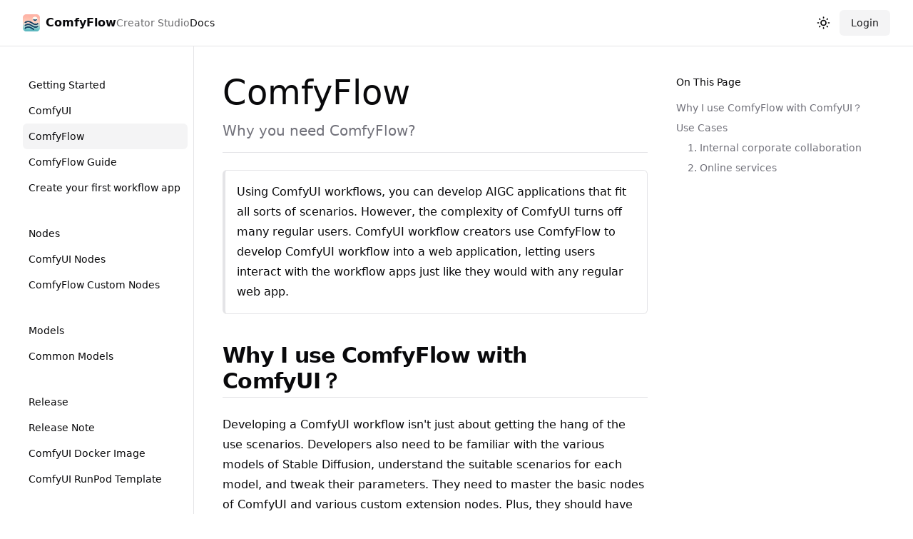

--- FILE ---
content_type: text/html; charset=utf-8
request_url: https://comfyflow.app/docs/introduction/comfyflow
body_size: 8159
content:
<!DOCTYPE html><html lang="en"><head><meta charSet="utf-8"/><link rel="preload" as="font" href="/_next/static/media/90475aac776488b6-s.p.woff2" crossorigin="" type="font/woff2"/><link rel="preload" as="font" href="/_next/static/media/a34f9d1faa5f3315-s.p.woff2" crossorigin="" type="font/woff2"/><link rel="stylesheet" href="/_next/static/css/0eb39fb5ba44b6b2.css" data-precedence="next.js"/><link rel="stylesheet" href="/_next/static/css/bba7de5763941935.css" data-precedence="next.js"/><meta name="next-size-adjust"/><title>ComfyFlow | ComfyFlow</title><meta name="description" content="Why you need ComfyFlow?"/><link rel="author" href="https://twitter.com/xingren23"/><meta name="author" content="xingren23"/><meta name="keywords" content="ComfyFlow,ComfyUI,App,Workflow,Stable Diffusion"/><meta name="theme-color" media="(prefers-color-scheme: light)" content="white"/><meta name="theme-color" media="(prefers-color-scheme: dark)" content="black"/><meta name="viewport" content="width=device-width, initial-scale=1"/><meta name="creator" content="xingren23"/><meta property="og:title" content="ComfyFlow"/><meta property="og:description" content="Create your comfyui workflow app，and share with your friends"/><meta property="og:url" content="https://comfyflow.app/"/><meta property="og:site_name" content="ComfyFlow"/><meta property="og:locale" content="en_US"/><meta property="og:image:type" content="image/png"/><meta property="og:image:width" content="1416"/><meta property="og:image:height" content="659"/><meta property="og:image" content="https://comfyflow-8ggo5gc6z-yiqian01.vercel.app/opengraph-image.png?35b890a02ebf9e27"/><meta property="og:type" content="website"/><meta name="twitter:card" content="summary_large_image"/><meta name="twitter:creator" content="@xingren23"/><meta name="twitter:title" content="ComfyFlow"/><meta name="twitter:description" content="Create your comfyui workflow app，and share with your friends"/><meta name="twitter:image" content="https://comfyflow.app/opengraph-image.png"/><link rel="icon" href="/favicon.ico"/><link rel="apple-touch-icon" href="/apple-touch-icon.png"/><script src="/_next/static/chunks/polyfills-c67a75d1b6f99dc8.js" noModule=""></script></head><body class="min-h-screen bg-background font-sans antialiased __variable_cc7fef __variable_deb966"><script>!function(){try{var d=document.documentElement,c=d.classList;c.remove('light','dark');var e=localStorage.getItem('theme');if('system'===e||(!e&&true)){var t='(prefers-color-scheme: dark)',m=window.matchMedia(t);if(m.media!==t||m.matches){d.style.colorScheme = 'dark';c.add('dark')}else{d.style.colorScheme = 'light';c.add('light')}}else if(e){c.add(e|| '')}if(e==='light'||e==='dark')d.style.colorScheme=e}catch(e){}}()</script><div class="flex min-h-screen flex-col"><header class="sticky top-0 z-40 w-full border-b bg-background"><div class="container flex h-16 items-center space-x-4 sm:justify-between sm:space-x-0"><div class="flex gap-6 md:gap-10"><a class="hidden items-center space-x-2 md:flex" href="/"><img src="/logo.svg" alt="ComfyFlow" class="mx-auto w-6 h-6"/><span class="hidden font-bold sm:inline-block">ComfyFlow</span></a><nav class="hidden gap-6 md:flex"><a class="flex items-center text-lg font-medium transition-colors hover:text-foreground/80 sm:text-sm text-foreground/60" href="/workspace">Creator Studio</a><a class="flex items-center text-lg font-medium transition-colors hover:text-foreground/80 sm:text-sm text-foreground" href="/docs">Docs</a></nav><button class="flex items-center space-x-2 md:hidden"><img src="/logo.svg" alt="ComfyFlow" class="mx-auto w-6 h-6"/><span class="font-bold">Menu</span></button></div><div class="flex flex-1 items-center space-x-4 sm:justify-end"><nav class="flex items-center gap-2"><button class="inline-flex items-center justify-center text-sm font-medium transition-colors focus-visible:outline-none focus-visible:ring-2 focus-visible:ring-ring focus-visible:ring-offset-2 disabled:opacity-50 disabled:pointer-events-none ring-offset-background hover:bg-accent hover:text-accent-foreground h-9 px-3 rounded-md"><svg xmlns="http://www.w3.org/2000/svg" width="24" height="24" viewBox="0 0 24 24" fill="none" stroke="currentColor" stroke-width="2" stroke-linecap="round" stroke-linejoin="round" class="h-[1.5rem] w-[1.3rem] dark:hidden"><circle cx="12" cy="12" r="4"></circle><path d="M12 3v1"></path><path d="M12 20v1"></path><path d="M3 12h1"></path><path d="M20 12h1"></path><path d="m18.364 5.636-.707.707"></path><path d="m6.343 17.657-.707.707"></path><path d="m5.636 5.636.707.707"></path><path d="m17.657 17.657.707.707"></path></svg><svg xmlns="http://www.w3.org/2000/svg" width="24" height="24" viewBox="0 0 24 24" fill="none" stroke="currentColor" stroke-width="2" stroke-linecap="round" stroke-linejoin="round" class="hidden h-5 w-5 dark:block"><path d="M12 3a6 6 0 0 0 9 9 9 9 0 1 1-9-9Z"></path></svg><span class="sr-only">Toggle theme</span></button><a class="inline-flex items-center justify-center text-sm font-medium transition-colors focus-visible:outline-none focus-visible:ring-2 focus-visible:ring-ring focus-visible:ring-offset-2 disabled:opacity-50 disabled:pointer-events-none ring-offset-background bg-secondary text-secondary-foreground hover:bg-secondary/80 h-9 rounded-md px-4" href="/login">Login</a></nav></div></div></header><div class="container flex-1"><div class="flex-1 md:grid md:grid-cols-[220px_1fr] md:gap-6 lg:grid-cols-[240px_1fr] lg:gap-10"><aside class="fixed top-14 z-30 hidden h-[calc(100vh-3.5rem)] w-full shrink-0 overflow-y-auto border-r py-6 pr-2 md:sticky md:block lg:py-10"><div class="w-full"><div class="pb-8"><h4 class="mb-1 rounded-md px-2 py-1 text-sm font-medium">Getting Started</h4><div class="grid grid-flow-row auto-rows-max text-sm"><a class="flex w-full items-center rounded-md p-2 hover:underline" target="" rel="" href="/docs/introduction/comfyui">ComfyUI</a><a class="flex w-full items-center rounded-md p-2 hover:underline bg-muted" target="" rel="" href="/docs/introduction/comfyflow">ComfyFlow</a><a class="flex w-full items-center rounded-md p-2 hover:underline" target="" rel="" href="/docs/introduction/comfyflow-app-guide">ComfyFlow Guide</a><a class="flex w-full items-center rounded-md p-2 hover:underline" target="" rel="" href="/docs/introduction/create-your-first-workflow-app">Create your first workflow app</a></div></div><div class="pb-8"><h4 class="mb-1 rounded-md px-2 py-1 text-sm font-medium">Nodes</h4><div class="grid grid-flow-row auto-rows-max text-sm"><a class="flex w-full items-center rounded-md p-2 hover:underline" target="" rel="" href="/docs/nodes/comfyui-nodes">ComfyUI Nodes</a><a class="flex w-full items-center rounded-md p-2 hover:underline" target="" rel="" href="/docs/nodes/comfyflow-custom-nodes">ComfyFlow Custom Nodes</a></div></div><div class="pb-8"><h4 class="mb-1 rounded-md px-2 py-1 text-sm font-medium">Models</h4><div class="grid grid-flow-row auto-rows-max text-sm"><a class="flex w-full items-center rounded-md p-2 hover:underline" target="" rel="" href="/docs/models/common-models">Common Models</a></div></div><div class="pb-8"><h4 class="mb-1 rounded-md px-2 py-1 text-sm font-medium">Release</h4><div class="grid grid-flow-row auto-rows-max text-sm"><a class="flex w-full items-center rounded-md p-2 hover:underline" target="" rel="" href="/docs/release/release-note">Release Note</a><a class="flex w-full items-center rounded-md p-2 hover:underline" target="" rel="" href="/docs/release/comfyflow-comfyui-image">ComfyUI Docker Image</a><a class="flex w-full items-center rounded-md p-2 hover:underline" target="" rel="" href="/docs/release/comfyui-runpod-template">ComfyUI RunPod Template</a></div></div><div class="pb-8"><h4 class="mb-1 rounded-md px-2 py-1 text-sm font-medium">FAQ</h4></div></div></aside><main class="relative py-6 lg:gap-10 lg:py-10 xl:grid xl:grid-cols-[1fr_300px]"><div class="mx-auto w-full min-w-0"><div class="space-y-4"><h1 class="font-heading inline-block text-4xl lg:text-5xl">ComfyFlow</h1><p class="text-xl text-muted-foreground">Why you need ComfyFlow?</p></div><hr class="my-4"/><div class="mdx"><div class="my-6 flex items-start rounded-md border border-l-4 p-4"><div><p class="leading-7 [&amp;:not(:first-child)]:mt-6">Using ComfyUI workflows, you can develop AIGC applications that fit all sorts of scenarios. However, the complexity of ComfyUI turns off many regular users. ComfyUI workflow creators use ComfyFlow to develop ComfyUI workflow into a web application, letting users interact with the workflow apps just like they would with any regular web app.</p></div></div>
<h2 class="mt-10 scroll-m-20 border-b pb-1 text-3xl font-semibold tracking-tight first:mt-0" id="why-i-use-comfyflow-with-comfyui"><a class="font-medium underline underline-offset-4 subheading-anchor" aria-label="Link to section" href="#why-i-use-comfyflow-with-comfyui"><span class="icon icon-link"></span></a>Why I use ComfyFlow with ComfyUI？</h2>
<p class="leading-7 [&amp;:not(:first-child)]:mt-6">Developing a ComfyUI workflow isn&#x27;t just about getting the hang of the use scenarios. Developers also need to be familiar with the various models of Stable Diffusion, understand the suitable scenarios for each model, and tweak their parameters. They need to master the basic nodes of ComfyUI and various custom extension nodes. Plus, they should have basic Python knowledge to tackle the variety of issues that pop up in day-to-day operations.</p>
<p class="leading-7 [&amp;:not(:first-child)]:mt-6">Using <strong>ComfyFlow</strong> workflow apps, users can interact with workflows just like they would with any regular web app:</p>
<ul class="my-6 ml-6 list-disc">
<li class="mt-2">User don&#x27;t need to understand the principles of AI Generation Models</li>
<li class="mt-2">User don&#x27;t need to know how tune parameters of various AI Models</li>
<li class="mt-2">User don&#x27;t need to know where download Models</li>
<li class="mt-2">User don&#x27;t need to know how set up comfyui workflow</li>
<li class="mt-2">User don&#x27;t need to know all kinds problems of Python requirements</li>
</ul>
<img alt="Image" loading="lazy" width="718" height="404" decoding="async" data-nimg="1" style="color:transparent" srcSet="/_next/image?url=%2Fimages%2Fblog%2Fwhy-comfyflow%2Fdemo-app.png&amp;w=750&amp;q=75 1x, /_next/image?url=%2Fimages%2Fblog%2Fwhy-comfyflow%2Fdemo-app.png&amp;w=1920&amp;q=75 2x" src="/_next/image?url=%2Fimages%2Fblog%2Fwhy-comfyflow%2Fdemo-app.png&amp;w=1920&amp;q=75"/>
<h2 class="mt-10 scroll-m-20 border-b pb-1 text-3xl font-semibold tracking-tight first:mt-0" id="use-cases"><a class="font-medium underline underline-offset-4 subheading-anchor" aria-label="Link to section" href="#use-cases"><span class="icon icon-link"></span></a>Use Cases</h2>
<h3 class="mt-8 scroll-m-20 text-2xl font-semibold tracking-tight" id="1-internal-corporate-collaboration"><a class="font-medium underline underline-offset-4 subheading-anchor" aria-label="Link to section" href="#1-internal-corporate-collaboration"><span class="icon icon-link"></span></a>1. Internal corporate collaboration</h3>
<blockquote class="mt-6 border-l-2 pl-6 italic [&amp;&gt;*]:text-muted-foreground">
<ul class="my-6 ml-6 list-disc">
<li class="mt-2">Creators develop workflows in ComfyUI and productize these workflows into web applications using ComfyFlowApp.</li>
<li class="mt-2">Users access and utilize the workflow applications through ComfyFlowApp to enhance work efficiency.</li>
</ul>
</blockquote>
<p class="leading-7 [&amp;:not(:first-child)]:mt-6">For more information about how to use ComfyFlow at local, <a class="font-medium underline underline-offset-4" href="https://github.com/xingren23/ComfyFlowApp">follow our project at github</a></p>
<h3 class="mt-8 scroll-m-20 text-2xl font-semibold tracking-tight" id="2-online-services"><a class="font-medium underline underline-offset-4 subheading-anchor" aria-label="Link to section" href="#2-online-services"><span class="icon icon-link"></span></a>2. Online services</h3>
<blockquote class="mt-6 border-l-2 pl-6 italic [&amp;&gt;*]:text-muted-foreground">
<ul class="my-6 ml-6 list-disc">
<li class="mt-2">ComfyFlow provides an application hosting environment, including the model and ComfyUI extension nodes.</li>
<li class="mt-2">Creators publish their workflow applications to ComfyFlow.</li>
<li class="mt-2">User use the workflow applications online</li>
</ul>
</blockquote>
<p class="leading-7 [&amp;:not(:first-child)]:mt-6">For more information about how to use ComfyFlow, <a class="font-medium underline underline-offset-4" href="https://comfyflow.app">go to our website</a></p></div><hr class="my-4 md:my-6"/><div class="flex flex-row items-center justify-between"><a class="inline-flex items-center justify-center rounded-md text-sm font-medium transition-colors focus-visible:outline-none focus-visible:ring-2 focus-visible:ring-ring focus-visible:ring-offset-2 disabled:opacity-50 disabled:pointer-events-none ring-offset-background hover:bg-accent hover:text-accent-foreground h-10 py-2 px-4" href="/docs/introduction/comfyui"><svg xmlns="http://www.w3.org/2000/svg" width="24" height="24" viewBox="0 0 24 24" fill="none" stroke="currentColor" stroke-width="2" stroke-linecap="round" stroke-linejoin="round" class="mr-2 h-4 w-4"><polyline points="15 18 9 12 15 6"></polyline></svg>ComfyUI</a><a class="inline-flex items-center justify-center rounded-md text-sm font-medium transition-colors focus-visible:outline-none focus-visible:ring-2 focus-visible:ring-ring focus-visible:ring-offset-2 disabled:opacity-50 disabled:pointer-events-none ring-offset-background hover:bg-accent hover:text-accent-foreground h-10 py-2 px-4 ml-auto" href="/docs/introduction/comfyflow-app-guide">ComfyFlow Guide<svg xmlns="http://www.w3.org/2000/svg" width="24" height="24" viewBox="0 0 24 24" fill="none" stroke="currentColor" stroke-width="2" stroke-linecap="round" stroke-linejoin="round" class="ml-2 h-4 w-4"><polyline points="9 18 15 12 9 6"></polyline></svg></a></div></div><div class="hidden text-sm xl:block"><div class="sticky top-16 -mt-10 max-h-[calc(var(--vh)-4rem)] overflow-y-auto pt-10"></div></div></main></div></div><footer class="border-t"><div class="container flex h-12 flex-row items-center justify-between py-4"><div class="flex flex-row items-center gap-2"><img src="/logo.svg" alt="ComfyFlow" class="mx-auto w-6 h-6"/><p class="text-center text-sm leading-loose md:text-left">Built by<!-- --> <a href="https://twitter.com/xingren23" target="_blank" rel="noreferrer" class="font-medium underline underline-offset-4">ComfyFlow</a>.</p></div></div></footer></div><div role="region" aria-label="Notifications (F8)" tabindex="-1" style="pointer-events:none"><ol tabindex="-1" class="fixed top-0 z-[100] flex max-h-screen w-full flex-col-reverse p-4 sm:bottom-0 sm:right-0 sm:top-auto sm:flex-col md:max-w-[420px]"></ol></div><!--$--><!--/$--><script src="/_next/static/chunks/webpack-b8d657a1c3dec66a.js" async=""></script><script src="/_next/static/chunks/e46d3c29-f6021eff5632f2a0.js" async=""></script><script src="/_next/static/chunks/7129-d6c7f863774d7e59.js" async=""></script><script src="/_next/static/chunks/main-app-74dba99b8f1612b9.js" async=""></script></body></html><script>(self.__next_f=self.__next_f||[]).push([0])</script><script>self.__next_f.push([1,"1:HL[\"/_next/static/media/90475aac776488b6-s.p.woff2\",{\"as\":\"font\",\"type\":\"font/woff2\"}]\n2:HL[\"/_next/static/media/a34f9d1faa5f3315-s.p.woff2\",{\"as\":\"font\",\"type\":\"font/woff2\"}]\n3:HL[\"/_next/static/css/0eb39fb5ba44b6b2.css\",{\"as\":\"style\"}]\n0:\"$L4\"\n"])</script><script>self.__next_f.push([1,"5:HL[\"/_next/static/css/bba7de5763941935.css\",{\"as\":\"style\"}]\n"])</script><script>self.__next_f.push([1,"6:I{\"id\":\"8709\",\"chunks\":[\"2272:static/chunks/webpack-b8d657a1c3dec66a.js\",\"1261:static/chunks/e46d3c29-f6021eff5632f2a0.js\",\"7129:static/chunks/7129-d6c7f863774d7e59.js\"],\"name\":\"\",\"async\":false}\n8:I{\"id\":\"92827\",\"chunks\":[\"2272:static/chunks/webpack-b8d657a1c3dec66a.js\",\"1261:static/chunks/e46d3c29-f6021eff5632f2a0.js\",\"7129:static/chunks/7129-d6c7f863774d7e59.js\"],\"name\":\"\",\"async\":false}\n9:I{\"id\":\"6471\",\"chunks\":[\"6826:static/chunks/6826-45fba98d068d90ae.js\",\"8063:static/chunks/8063-330620bff17cb7e8.js\""])</script><script>self.__next_f.push([1,",\"706:static/chunks/706-2ebf43307b708716.js\",\"6132:static/chunks/6132-f30ce26aff6dea19.js\",\"5237:static/chunks/5237-eac8cb9f18c20a44.js\",\"3185:static/chunks/app/layout-5fd6ffb0603dc15b.js\"],\"name\":\"ThemeProvider\",\"async\":false}\na:I{\"id\":\"90833\",\"chunks\":[\"6826:static/chunks/6826-45fba98d068d90ae.js\",\"8063:static/chunks/8063-330620bff17cb7e8.js\",\"706:static/chunks/706-2ebf43307b708716.js\",\"6132:static/chunks/6132-f30ce26aff6dea19.js\",\"5237:static/chunks/5237-eac8cb9f18c20a44.js\",\"3185:static/chunks/app/layou"])</script><script>self.__next_f.push([1,"t-5fd6ffb0603dc15b.js\"],\"name\":\"TooltipProvider\",\"async\":false}\nb:I{\"id\":\"95952\",\"chunks\":[\"6826:static/chunks/6826-45fba98d068d90ae.js\",\"8063:static/chunks/8063-330620bff17cb7e8.js\",\"706:static/chunks/706-2ebf43307b708716.js\",\"6132:static/chunks/6132-f30ce26aff6dea19.js\",\"5237:static/chunks/5237-eac8cb9f18c20a44.js\",\"3185:static/chunks/app/layout-5fd6ffb0603dc15b.js\"],\"name\":\"Analytics\",\"async\":false}\nc:I{\"id\":\"97601\",\"chunks\":[\"6826:static/chunks/6826-45fba98d068d90ae.js\",\"8063:static/chunks/8063-330620bf"])</script><script>self.__next_f.push([1,"f17cb7e8.js\",\"706:static/chunks/706-2ebf43307b708716.js\",\"6132:static/chunks/6132-f30ce26aff6dea19.js\",\"5237:static/chunks/5237-eac8cb9f18c20a44.js\",\"3185:static/chunks/app/layout-5fd6ffb0603dc15b.js\"],\"name\":\"Toaster\",\"async\":false}\nd:I{\"id\":\"2047\",\"chunks\":[\"6826:static/chunks/6826-45fba98d068d90ae.js\",\"8063:static/chunks/8063-330620bff17cb7e8.js\",\"706:static/chunks/706-2ebf43307b708716.js\",\"6132:static/chunks/6132-f30ce26aff6dea19.js\",\"5237:static/chunks/5237-eac8cb9f18c20a44.js\",\"3185:static/chunks/app/"])</script><script>self.__next_f.push([1,"layout-5fd6ffb0603dc15b.js\"],\"name\":\"SpeedInsights\",\"async\":false}\ne:I{\"id\":\"45933\",\"chunks\":[\"2272:static/chunks/webpack-b8d657a1c3dec66a.js\",\"1261:static/chunks/e46d3c29-f6021eff5632f2a0.js\",\"7129:static/chunks/7129-d6c7f863774d7e59.js\"],\"name\":\"\",\"async\":false}\nf:I{\"id\":\"11258\",\"chunks\":[\"2272:static/chunks/webpack-b8d657a1c3dec66a.js\",\"1261:static/chunks/e46d3c29-f6021eff5632f2a0.js\",\"7129:static/chunks/7129-d6c7f863774d7e59.js\"],\"name\":\"\",\"async\":false}\n"])</script><script>self.__next_f.push([1,"4:[[[\"$\",\"link\",\"0\",{\"rel\":\"stylesheet\",\"href\":\"/_next/static/css/0eb39fb5ba44b6b2.css\",\"precedence\":\"next.js\"}]],[\"$\",\"$L6\",null,{\"assetPrefix\":\"\",\"initialCanonicalUrl\":\"/docs/introduction/comfyflow\",\"initialTree\":[\"\",{\"children\":[\"(docs)\",{\"children\":[\"docs\",{\"children\":[[\"slug\",\"introduction/comfyflow\",\"oc\"],{\"children\":[\"__PAGE__\",{}]}]}]}]},\"$undefined\",\"$undefined\",true],\"initialHead\":[\"$L7\",[\"$\",\"meta\",null,{\"name\":\"next-size-adjust\"}]],\"globalErrorComponent\":\"$8\",\"notFound\":[\"$\",\"html\",null,{\"lang\":\"en\",\"suppressHydrationWarning\":true,\"children\":[[\"$\",\"head\",null,{}],[\"$\",\"body\",null,{\"className\":\"min-h-screen bg-background font-sans antialiased __variable_cc7fef __variable_deb966\",\"children\":[\"$\",\"$L9\",null,{\"attribute\":\"class\",\"defaultTheme\":\"system\",\"enableSystem\":true,\"children\":[[\"$\",\"$La\",null,{\"disableHoverableContent\":true,\"delayDuration\":500,\"skipDelayDuration\":0,\"children\":[[\"$undefined\",[[\"$\",\"title\",null,{\"children\":\"404: This page could not be found.\"}],[\"$\",\"div\",null,{\"style\":{\"fontFamily\":\"system-ui,\\\"Segoe UI\\\",Roboto,Helvetica,Arial,sans-serif,\\\"Apple Color Emoji\\\",\\\"Segoe UI Emoji\\\"\",\"height\":\"100vh\",\"textAlign\":\"center\",\"display\":\"flex\",\"flexDirection\":\"column\",\"alignItems\":\"center\",\"justifyContent\":\"center\"},\"children\":[\"$\",\"div\",null,{\"children\":[[\"$\",\"style\",null,{\"dangerouslySetInnerHTML\":{\"__html\":\"body{color:#000;background:#fff;margin:0}.next-error-h1{border-right:1px solid rgba(0,0,0,.3)}@media (prefers-color-scheme:dark){body{color:#fff;background:#000}.next-error-h1{border-right:1px solid rgba(255,255,255,.3)}}\"}}],[\"$\",\"h1\",null,{\"className\":\"next-error-h1\",\"style\":{\"display\":\"inline-block\",\"margin\":\"0 20px 0 0\",\"padding\":\"0 23px 0 0\",\"fontSize\":24,\"fontWeight\":500,\"verticalAlign\":\"top\",\"lineHeight\":\"49px\"},\"children\":\"404\"}],[\"$\",\"div\",null,{\"style\":{\"display\":\"inline-block\"},\"children\":[\"$\",\"h2\",null,{\"style\":{\"fontSize\":14,\"fontWeight\":400,\"lineHeight\":\"49px\",\"margin\":0},\"children\":\"This page could not be found.\"}]}]]}]}]]],[\"$\",\"$Lb\",null,{}],[\"$\",\"$Lc\",null,{}],null]}],[\"$\",\"$Ld\",null,{}]]}]}]]}],\"asNotFound\":false,\"children\":[[\"$\",\"html\",null,{\"lang\":\"en\",\"suppressHydrationWarning\":true,\"children\":[[\"$\",\"head\",null,{}],[\"$\",\"body\",null,{\"className\":\"min-h-screen bg-background font-sans antialiased __variable_cc7fef __variable_deb966\",\"children\":[\"$\",\"$L9\",null,{\"attribute\":\"class\",\"defaultTheme\":\"system\",\"enableSystem\":true,\"children\":[[\"$\",\"$La\",null,{\"disableHoverableContent\":true,\"delayDuration\":500,\"skipDelayDuration\":0,\"children\":[[\"$\",\"$Le\",null,{\"parallelRouterKey\":\"children\",\"segmentPath\":[\"children\"],\"error\":\"$undefined\",\"errorStyles\":\"$undefined\",\"loading\":\"$undefined\",\"loadingStyles\":\"$undefined\",\"hasLoading\":false,\"template\":[\"$\",\"$Lf\",null,{}],\"templateStyles\":\"$undefined\",\"notFound\":\"$undefined\",\"notFoundStyles\":\"$undefined\",\"asNotFound\":false,\"childProp\":{\"current\":[\"$L10\",null],\"segment\":\"(docs)\"},\"styles\":[]}],[\"$\",\"$Lb\",null,{}],[\"$\",\"$Lc\",null,{}],null]}],[\"$\",\"$Ld\",null,{}]]}]}]]}],null]}]]\n"])</script><script>self.__next_f.push([1,"7:[[[\"$\",\"meta\",null,{\"charSet\":\"utf-8\"}],[\"$\",\"title\",null,{\"children\":\"ComfyFlow | ComfyFlow\"}],[\"$\",\"meta\",null,{\"name\":\"description\",\"content\":\"Why you need ComfyFlow?\"}],null,[[[\"$\",\"link\",null,{\"rel\":\"author\",\"href\":\"https://twitter.com/xingren23\"}],[\"$\",\"meta\",null,{\"name\":\"author\",\"content\":\"xingren23\"}]]],null,null,[\"$\",\"meta\",null,{\"name\":\"keywords\",\"content\":\"ComfyFlow,ComfyUI,App,Workflow,Stable Diffusion\"}],null,[[\"$\",\"meta\",null,{\"name\":\"theme-color\",\"media\":\"(prefers-color-scheme: light)\",\"content\":\"white\"}],[\"$\",\"meta\",null,{\"name\":\"theme-color\",\"media\":\"(prefers-color-scheme: dark)\",\"content\":\"black\"}]],null,[\"$\",\"meta\",null,{\"name\":\"viewport\",\"content\":\"width=device-width, initial-scale=1\"}],[\"$\",\"meta\",null,{\"name\":\"creator\",\"content\":\"xingren23\"}],null,null,null,null,null,null,null,null,null,[]],[null,null,null,null],null,null,[null,null,null,null,null],null,[null,[\"$\",\"meta\",null,{\"property\":\"og:title\",\"content\":\"ComfyFlow\"}],[\"$\",\"meta\",null,{\"property\":\"og:description\",\"content\":\"Create your comfyui workflow app，and share with your friends\"}],[\"$\",\"meta\",null,{\"property\":\"og:url\",\"content\":\"https://comfyflow.app/\"}],[\"$\",\"meta\",null,{\"property\":\"og:site_name\",\"content\":\"ComfyFlow\"}],[\"$\",\"meta\",null,{\"property\":\"og:locale\",\"content\":\"en_US\"}],null,null,[[[\"$\",\"meta\",null,{\"property\":\"og:image:type\",\"content\":\"image/png\"}],[\"$\",\"meta\",null,{\"property\":\"og:image:width\",\"content\":\"1416\"}],[\"$\",\"meta\",null,{\"property\":\"og:image:height\",\"content\":\"659\"}],[\"$\",\"meta\",null,{\"property\":\"og:image\",\"content\":\"https://comfyflow-8ggo5gc6z-yiqian01.vercel.app/opengraph-image.png?35b890a02ebf9e27\"}]]],null,null,null,null,null,null,[\"$\",\"meta\",null,{\"property\":\"og:type\",\"content\":\"website\"}]],[[\"$\",\"meta\",null,{\"name\":\"twitter:card\",\"content\":\"summary_large_image\"}],null,null,[\"$\",\"meta\",null,{\"name\":\"twitter:creator\",\"content\":\"@xingren23\"}],null,[\"$\",\"meta\",null,{\"name\":\"twitter:title\",\"content\":\"ComfyFlow\"}],[\"$\",\"meta\",null,{\"name\":\"twitter:description\",\"content\":\"Create your comfyui workflow app，and share with your friends\"}],[[[\"$\",\"meta\",null,{\"name\":\"twitter:image\",\"content\":\"https://comfyflow.app/opengraph-image.png\"}]]],null,null],null,[null,[[\"$\",\"link\",null,{\"rel\":\"icon\",\"href\":\"/favicon.ico\"}]],[[\"$\",\"link\",null,{\"rel\":\"apple-touch-icon\",\"href\":\"/apple-touch-icon.png\"}]],null]]\n"])</script><script>self.__next_f.push([1,"11:I{\"id\":\"27319\",\"chunks\":[\"217:static/chunks/217-280f0ebfd3d91308.js\",\"6826:static/chunks/6826-45fba98d068d90ae.js\",\"6356:static/chunks/6356-21b72aa782bf87d5.js\",\"8063:static/chunks/8063-330620bff17cb7e8.js\",\"706:static/chunks/706-2ebf43307b708716.js\",\"2896:static/chunks/2896-72b71e4ee05c25d5.js\",\"8446:static/chunks/8446-7c7bc8caecde0d82.js\",\"2962:static/chunks/2962-a6505e166c4f1ee0.js\",\"5835:static/chunks/5835-b703329d1dbb19fa.js\",\"6529:static/chunks/app/(docs)/layout-01052b7a4ec7c740.js\"],\"name\":\"MainNav\",\"async\":false}\n"])</script><script>self.__next_f.push([1,"12:I{\"id\":\"86493\",\"chunks\":[\"217:static/chunks/217-280f0ebfd3d91308.js\",\"6826:static/chunks/6826-45fba98d068d90ae.js\",\"636:static/chunks/app/(docs)/docs/layout-86d5cc987a452fd8.js\"],\"name\":\"DocsSidebarNav\",\"async\":false}\n"])</script><script>self.__next_f.push([1,"13:I{\"id\":\"31656\",\"chunks\":[\"217:static/chunks/217-280f0ebfd3d91308.js\",\"6826:static/chunks/6826-45fba98d068d90ae.js\",\"6356:static/chunks/6356-21b72aa782bf87d5.js\",\"8063:static/chunks/8063-330620bff17cb7e8.js\",\"706:static/chunks/706-2ebf43307b708716.js\",\"2896:static/chunks/2896-72b71e4ee05c25d5.js\",\"8446:static/chunks/8446-7c7bc8caecde0d82.js\",\"2962:static/chunks/2962-a6505e166c4f1ee0.js\",\"5835:static/chunks/5835-b703329d1dbb19fa.js\",\"6529:static/chunks/app/(docs)/layout-01052b7a4ec7c740.js\"],\"name\":\"ModeToggle\",\"async\":false}\n"])</script><script>self.__next_f.push([1,"14:I{\"id\":\"30217\",\"chunks\":[\"217:static/chunks/217-280f0ebfd3d91308.js\",\"6826:static/chunks/6826-45fba98d068d90ae.js\",\"4800:static/chunks/4800-992c424afff84538.js\",\"9935:static/chunks/9935-aeb86c92765d8a5c.js\",\"3475:static/chunks/app/(docs)/docs/[[...slug]]/page-bc76ea71fda0f6a9.js\"],\"name\":\"\",\"async\":false}\n"])</script><script>self.__next_f.push([1,"10:[\"$\",\"div\",null,{\"className\":\"flex min-h-screen flex-col\",\"children\":[[\"$\",\"header\",null,{\"className\":\"sticky top-0 z-40 w-full border-b bg-background\",\"children\":[\"$\",\"div\",null,{\"className\":\"container flex h-16 items-center space-x-4 sm:justify-between sm:space-x-0\",\"children\":[[\"$\",\"$L11\",null,{\"items\":[{\"title\":\"Creator Studio\",\"href\":\"/workspace\"},{\"title\":\"Docs\",\"href\":\"/docs\"}],\"children\":[\"$\",\"$L12\",null,{\"items\":[{\"title\":\"Getting Started\",\"items\":[{\"title\":\"ComfyUI\",\"href\":\"/docs/introduction/comfyui\"},{\"title\":\"ComfyFlow\",\"href\":\"/docs/introduction/comfyflow\"},{\"title\":\"ComfyFlow Guide\",\"href\":\"/docs/introduction/comfyflow-app-guide\"},{\"title\":\"Create your first workflow app\",\"href\":\"/docs/introduction/create-your-first-workflow-app\"}]},{\"title\":\"Nodes\",\"items\":[{\"title\":\"ComfyUI Nodes\",\"href\":\"/docs/nodes/comfyui-nodes\"},{\"title\":\"ComfyFlow Custom Nodes\",\"href\":\"/docs/nodes/comfyflow-custom-nodes\"}]},{\"title\":\"Models\",\"items\":[{\"title\":\"Common Models\",\"href\":\"/docs/models/common-models\"}]},{\"title\":\"Release\",\"items\":[{\"title\":\"Release Note\",\"href\":\"/docs/release/release-note\"},{\"title\":\"ComfyUI Docker Image\",\"href\":\"/docs/release/comfyflow-comfyui-image\"},{\"title\":\"ComfyUI RunPod Template\",\"href\":\"/docs/release/comfyui-runpod-template\"}]},{\"title\":\"FAQ\",\"items\":[]}]}]}],[\"$\",\"div\",null,{\"className\":\"flex flex-1 items-center space-x-4 sm:justify-end\",\"children\":[\"$\",\"nav\",null,{\"className\":\"flex items-center gap-2\",\"children\":[[\"$\",\"$L13\",null,{}],null,[\"$\",\"$L14\",null,{\"href\":\"/login\",\"className\":\"inline-flex items-center justify-center text-sm font-medium transition-colors focus-visible:outline-none focus-visible:ring-2 focus-visible:ring-ring focus-visible:ring-offset-2 disabled:opacity-50 disabled:pointer-events-none ring-offset-background bg-secondary text-secondary-foreground hover:bg-secondary/80 h-9 rounded-md px-4\",\"prefetch\":false,\"children\":\"Login\"}]]}]}]]}]}],[\"$\",\"div\",null,{\"className\":\"container flex-1\",\"children\":[\"$\",\"$Le\",null,{\"parallelRouterKey\":\"children\",\"segmentPath\":[\"children\",\"(docs)\",\"children\"],\"error\":\"$undefined\",\"errorStyles\":\"$undefined\",\"loading\":\"$undefined\",\"loadingStyles\":\"$undefined\",\"hasLoading\":false,\"template\":[\"$\",\"$Lf\",null,{}],\"templateStyles\":\"$undefined\",\"notFound\":\"$undefined\",\"notFoundStyles\":\"$undefined\",\"asNotFound\":false,\"childProp\":{\"current\":[[\"$\",\"div\",null,{\"className\":\"flex-1 md:grid md:grid-cols-[220px_1fr] md:gap-6 lg:grid-cols-[240px_1fr] lg:gap-10\",\"children\":[[\"$\",\"aside\",null,{\"className\":\"fixed top-14 z-30 hidden h-[calc(100vh-3.5rem)] w-full shrink-0 overflow-y-auto border-r py-6 pr-2 md:sticky md:block lg:py-10\",\"children\":[\"$\",\"$L12\",null,{\"items\":[{\"title\":\"Getting Started\",\"items\":[{\"title\":\"ComfyUI\",\"href\":\"/docs/introduction/comfyui\"},{\"title\":\"ComfyFlow\",\"href\":\"/docs/introduction/comfyflow\"},{\"title\":\"ComfyFlow Guide\",\"href\":\"/docs/introduction/comfyflow-app-guide\"},{\"title\":\"Create your first workflow app\",\"href\":\"/docs/introduction/create-your-first-workflow-app\"}]},{\"title\":\"Nodes\",\"items\":[{\"title\":\"ComfyUI Nodes\",\"href\":\"/docs/nodes/comfyui-nodes\"},{\"title\":\"ComfyFlow Custom Nodes\",\"href\":\"/docs/nodes/comfyflow-custom-nodes\"}]},{\"title\":\"Models\",\"items\":[{\"title\":\"Common Models\",\"href\":\"/docs/models/common-models\"}]},{\"title\":\"Release\",\"items\":[{\"title\":\"Release Note\",\"href\":\"/docs/release/release-note\"},{\"title\":\"ComfyUI Docker Image\",\"href\":\"/docs/release/comfyflow-comfyui-image\"},{\"title\":\"ComfyUI RunPod Template\",\"href\":\"/docs/release/comfyui-runpod-template\"}]},{\"title\":\"FAQ\",\"items\":[]}]}]}],[\"$\",\"$Le\",null,{\"parallelRouterKey\":\"children\",\"segmentPath\":[\"children\",\"(docs)\",\"children\",\"docs\",\"children\"],\"error\":\"$undefined\",\"errorStyles\":\"$undefined\",\"loading\":\"$undefined\",\"loadingStyles\":\"$undefined\",\"hasLoading\":false,\"template\":[\"$\",\"$Lf\",null,{}],\"templateStyles\":\"$undefined\",\"notFound\":\"$undefined\",\"notFoundStyles\":\"$undefined\",\"asNotFound\":false,\"childProp\":{\"current\":[\"$\",\"$Le\",null,{\"parallelRouterKey\":\"children\",\"segmentPath\":[\"children\",\"(docs)\",\"children\",\"docs\",\"children\",[\"slug\",\"introduction/comfyflow\",\"oc\"],\"children\"],\"error\":\"$undefined\",\"errorStyles\":\"$undefined\",\"loading\":\"$undefined\",\"loadingStyles\":\"$undefined\",\"hasLoading\":false,\"template\":[\"$\",\"$Lf\",null,{}],\"templateStyles\":\"$undefined\",\"notFound\":\"$undefined\",\"notFoundStyles\":\"$undefined\",\"asNotFound\":false,\"childProp\":{\"current\":[\"$L15\",null],\"segment\":\"__PAGE__\"},\"styles\":[[\"$\",\"link\",\"0\",{\"rel\":\"stylesheet\",\"href\":\"/_next/static/css/bba7de5763941935.css\",\"precedence\":\"next.js\"}]]}],\"segment\":[\"slug\",\"introduction/comfyflow\",\"oc\"]},\"styles\":[]}]]}],null],\"segment\":\"docs\"},\"styles\":[]}]}],[\"$\",\"footer\",null,{\"className\":\"border-t\",\"children\":[\"$\",\"div\",null,{\"className\":\"container flex h-12 flex-row items-center justify-between py-4\",\"children\":[\"$\",\"div\",null,{\"className\":\"flex flex-row items-center gap-2\",\"children\":[[\"$\",\"img\",null,{\"src\":\"/logo.svg\",\"alt\":\"ComfyFlow\",\"className\":\"mx-auto w-6 h-6\"}],[\"$\",\"p\",null,{\"className\":\"text-center text-sm leading-loose md:text-left\",\"children\":[\"Built by\",\" \",[\"$\",\"a\",null,{\"href\":\"https://twitter.com/xingren23\",\"target\":\"_blank\",\"rel\":\"noreferrer\",\"className\":\"font-medium underline underline-offset-4\",\"children\":\"ComfyFlow\"}],\".\"]}]]}]}]}]]}]\n"])</script><script>self.__next_f.push([1,"16:I{\"id\":\"24800\",\"chunks\":[\"217:static/chunks/217-280f0ebfd3d91308.js\",\"6826:static/chunks/6826-45fba98d068d90ae.js\",\"4800:static/chunks/4800-992c424afff84538.js\",\"9935:static/chunks/9935-aeb86c92765d8a5c.js\",\"3475:static/chunks/app/(docs)/docs/[[...slug]]/page-bc76ea71fda0f6a9.js\"],\"name\":\"\",\"async\":false}\n17:I{\"id\":\"28190\",\"chunks\":[\"217:static/chunks/217-280f0ebfd3d91308.js\",\"6826:static/chunks/6826-45fba98d068d90ae.js\",\"4800:static/chunks/4800-992c424afff84538.js\",\"9935:static/chunks/9935-aeb86c92765d8"])</script><script>self.__next_f.push([1,"a5c.js\",\"3475:static/chunks/app/(docs)/docs/[[...slug]]/page-bc76ea71fda0f6a9.js\"],\"name\":\"DashboardTableOfContents\",\"async\":false}\n"])</script><script>self.__next_f.push([1,"15:[\"$\",\"main\",null,{\"className\":\"relative py-6 lg:gap-10 lg:py-10 xl:grid xl:grid-cols-[1fr_300px]\",\"children\":[[\"$\",\"div\",null,{\"className\":\"mx-auto w-full min-w-0\",\"children\":[[[\"$\",\"div\",null,{\"className\":\"space-y-4\",\"children\":[[\"$\",\"h1\",null,{\"className\":\"font-heading inline-block text-4xl lg:text-5xl\",\"children\":\"ComfyFlow\"}],[\"$\",\"p\",null,{\"className\":\"text-xl text-muted-foreground\",\"children\":\"Why you need ComfyFlow?\"}]]}],[\"$\",\"hr\",null,{\"className\":\"my-4\"}]],[\"$\",\"div\",null,{\"className\":\"mdx\",\"children\":[[\"$\",\"div\",null,{\"className\":\"my-6 flex items-start rounded-md border border-l-4 p-4\",\"children\":[\"$undefined\",[\"$\",\"div\",null,{\"children\":[\"$\",\"p\",null,{\"className\":\"leading-7 [\u0026:not(:first-child)]:mt-6\",\"children\":\"Using ComfyUI workflows, you can develop AIGC applications that fit all sorts of scenarios. However, the complexity of ComfyUI turns off many regular users. ComfyUI workflow creators use ComfyFlow to develop ComfyUI workflow into a web application, letting users interact with the workflow apps just like they would with any regular web app.\"}]}]]}],\"\\n\",[\"$\",\"h2\",null,{\"className\":\"mt-10 scroll-m-20 border-b pb-1 text-3xl font-semibold tracking-tight first:mt-0\",\"id\":\"why-i-use-comfyflow-with-comfyui\",\"children\":[[\"$\",\"a\",null,{\"className\":\"font-medium underline underline-offset-4 subheading-anchor\",\"aria-label\":\"Link to section\",\"href\":\"#why-i-use-comfyflow-with-comfyui\",\"children\":[\"$\",\"span\",null,{\"className\":\"icon icon-link\"}]}],\"Why I use ComfyFlow with ComfyUI？\"]}],\"\\n\",[\"$\",\"p\",null,{\"className\":\"leading-7 [\u0026:not(:first-child)]:mt-6\",\"children\":\"Developing a ComfyUI workflow isn't just about getting the hang of the use scenarios. Developers also need to be familiar with the various models of Stable Diffusion, understand the suitable scenarios for each model, and tweak their parameters. They need to master the basic nodes of ComfyUI and various custom extension nodes. Plus, they should have basic Python knowledge to tackle the variety of issues that pop up in day-to-day operations.\"}],\"\\n\",[\"$\",\"p\",null,{\"className\":\"leading-7 [\u0026:not(:first-child)]:mt-6\",\"children\":[\"Using \",[\"$\",\"strong\",null,{\"children\":\"ComfyFlow\"}],\" workflow apps, users can interact with workflows just like they would with any regular web app:\"]}],\"\\n\",[\"$\",\"ul\",null,{\"className\":\"my-6 ml-6 list-disc\",\"children\":[\"\\n\",[\"$\",\"li\",null,{\"className\":\"mt-2\",\"children\":\"User don't need to understand the principles of AI Generation Models\"}],\"\\n\",[\"$\",\"li\",null,{\"className\":\"mt-2\",\"children\":\"User don't need to know how tune parameters of various AI Models\"}],\"\\n\",[\"$\",\"li\",null,{\"className\":\"mt-2\",\"children\":\"User don't need to know where download Models\"}],\"\\n\",[\"$\",\"li\",null,{\"className\":\"mt-2\",\"children\":\"User don't need to know how set up comfyui workflow\"}],\"\\n\",[\"$\",\"li\",null,{\"className\":\"mt-2\",\"children\":\"User don't need to know all kinds problems of Python requirements\"}],\"\\n\"]}],\"\\n\",[\"$\",\"$L16\",null,{\"src\":\"/images/blog/why-comfyflow/demo-app.png\",\"width\":\"718\",\"height\":\"404\",\"alt\":\"Image\"}],\"\\n\",[\"$\",\"h2\",null,{\"className\":\"mt-10 scroll-m-20 border-b pb-1 text-3xl font-semibold tracking-tight first:mt-0\",\"id\":\"use-cases\",\"children\":[[\"$\",\"a\",null,{\"className\":\"font-medium underline underline-offset-4 subheading-anchor\",\"aria-label\":\"Link to section\",\"href\":\"#use-cases\",\"children\":[\"$\",\"span\",null,{\"className\":\"icon icon-link\"}]}],\"Use Cases\"]}],\"\\n\",[\"$\",\"h3\",null,{\"className\":\"mt-8 scroll-m-20 text-2xl font-semibold tracking-tight\",\"id\":\"1-internal-corporate-collaboration\",\"children\":[[\"$\",\"a\",null,{\"className\":\"font-medium underline underline-offset-4 subheading-anchor\",\"aria-label\":\"Link to section\",\"href\":\"#1-internal-corporate-collaboration\",\"children\":[\"$\",\"span\",null,{\"className\":\"icon icon-link\"}]}],\"1. Internal corporate collaboration\"]}],\"\\n\",[\"$\",\"blockquote\",null,{\"className\":\"mt-6 border-l-2 pl-6 italic [\u0026\u003e*]:text-muted-foreground\",\"children\":[\"\\n\",[\"$\",\"ul\",null,{\"className\":\"my-6 ml-6 list-disc\",\"children\":[\"\\n\",[\"$\",\"li\",null,{\"className\":\"mt-2\",\"children\":\"Creators develop workflows in ComfyUI and productize these workflows into web applications using ComfyFlowApp.\"}],\"\\n\",[\"$\",\"li\",null,{\"className\":\"mt-2\",\"children\":\"Users access and utilize the workflow applications through ComfyFlowApp to enhance work efficiency.\"}],\"\\n\"]}],\"\\n\"]}],\"\\n\",[\"$\",\"p\",null,{\"className\":\"leading-7 [\u0026:not(:first-child)]:mt-6\",\"children\":[\"For more information about how to use ComfyFlow at local, \",[\"$\",\"a\",null,{\"className\":\"font-medium underline underline-offset-4\",\"href\":\"https://github.com/xingren23/ComfyFlowApp\",\"children\":\"follow our project at github\"}]]}],\"\\n\",[\"$\",\"h3\",null,{\"className\":\"mt-8 scroll-m-20 text-2xl font-semibold tracking-tight\",\"id\":\"2-online-services\",\"children\":[[\"$\",\"a\",null,{\"className\":\"font-medium underline underline-offset-4 subheading-anchor\",\"aria-label\":\"Link to section\",\"href\":\"#2-online-services\",\"children\":[\"$\",\"span\",null,{\"className\":\"icon icon-link\"}]}],\"2. Online services\"]}],\"\\n\",[\"$\",\"blockquote\",null,{\"className\":\"mt-6 border-l-2 pl-6 italic [\u0026\u003e*]:text-muted-foreground\",\"children\":[\"\\n\",[\"$\",\"ul\",null,{\"className\":\"my-6 ml-6 list-disc\",\"children\":[\"\\n\",[\"$\",\"li\",null,{\"className\":\"mt-2\",\"children\":\"ComfyFlow provides an application hosting environment, including the model and ComfyUI extension nodes.\"}],\"\\n\",[\"$\",\"li\",null,{\"className\":\"mt-2\",\"children\":\"Creators publish their workflow applications to ComfyFlow.\"}],\"\\n\",[\"$\",\"li\",null,{\"className\":\"mt-2\",\"children\":\"User use the workflow applications online\"}],\"\\n\"]}],\"\\n\"]}],\"\\n\",[\"$\",\"p\",null,{\"className\":\"leading-7 [\u0026:not(:first-child)]:mt-6\",\"children\":[\"For more information about how to use ComfyFlow, \",[\"$\",\"a\",null,{\"className\":\"font-medium underline underline-offset-4\",\"href\":\"https://comfyflow.app\",\"children\":\"go to our website\"}]]}]]}],[\"$\",\"hr\",null,{\"className\":\"my-4 md:my-6\"}],[\"$\",\"div\",null,{\"className\":\"flex flex-row items-center justify-between\",\"children\":[[\"$\",\"$L14\",null,{\"href\":\"/docs/introduction/comfyui\",\"className\":\"inline-flex items-center justify-center rounded-md text-sm font-medium transition-colors focus-visible:outline-none focus-visible:ring-2 focus-visible:ring-ring focus-visible:ring-offset-2 disabled:opacity-50 disabled:pointer-events-none ring-offset-background hover:bg-accent hover:text-accent-foreground h-10 py-2 px-4\",\"children\":[[\"$\",\"svg\",null,{\"xmlns\":\"http://www.w3.org/2000/svg\",\"width\":24,\"height\":24,\"viewBox\":\"0 0 24 24\",\"fill\":\"none\",\"stroke\":\"currentColor\",\"strokeWidth\":2,\"strokeLinecap\":\"round\",\"strokeLinejoin\":\"round\",\"className\":\"mr-2 h-4 w-4\",\"children\":[[\"$\",\"polyline\",\"kvxz59\",{\"points\":\"15 18 9 12 15 6\"}],\"$undefined\"]}],\"ComfyUI\"]}],[\"$\",\"$L14\",null,{\"href\":\"/docs/introduction/comfyflow-app-guide\",\"className\":\"inline-flex items-center justify-center rounded-md text-sm font-medium transition-colors focus-visible:outline-none focus-visible:ring-2 focus-visible:ring-ring focus-visible:ring-offset-2 disabled:opacity-50 disabled:pointer-events-none ring-offset-background hover:bg-accent hover:text-accent-foreground h-10 py-2 px-4 ml-auto\",\"children\":[\"ComfyFlow Guide\",[\"$\",\"svg\",null,{\"xmlns\":\"http://www.w3.org/2000/svg\",\"width\":24,\"height\":24,\"viewBox\":\"0 0 24 24\",\"fill\":\"none\",\"stroke\":\"currentColor\",\"strokeWidth\":2,\"strokeLinecap\":\"round\",\"strokeLinejoin\":\"round\",\"className\":\"ml-2 h-4 w-4\",\"children\":[[\"$\",\"polyline\",\"1rtp27\",{\"points\":\"9 18 15 12 9 6\"}],\"$undefined\"]}]]}]]}]]}],[\"$\",\"div\",null,{\"className\":\"hidden text-sm xl:block\",\"children\":[\"$\",\"div\",null,{\"className\":\"sticky top-16 -mt-10 max-h-[calc(var(--vh)-4rem)] overflow-y-auto pt-10\",\"children\":[\"$\",\"$L17\",null,{\"toc\":{\"items\":[{\"url\":\"#why-i-use-comfyflow-with-comfyui\",\"title\":\"Why I use ComfyFlow with ComfyUI？\"},{\"url\":\"#use-cases\",\"title\":\"Use Cases\",\"items\":[{\"url\":\"#1-internal-corporate-collaboration\",\"title\":\"1. Internal corporate collaboration\"},{\"url\":\"#2-online-services\",\"title\":\"2. Online services\"}]}]}}]}]}]]}]\n"])</script>

--- FILE ---
content_type: application/javascript; charset=utf-8
request_url: https://comfyflow.app/_next/static/chunks/6356-21b72aa782bf87d5.js
body_size: 5649
content:
"use strict";(self.webpackChunk_N_E=self.webpackChunk_N_E||[]).push([[6356],{38693:function(e,n,t){t.d(n,{j:function(){return i},cx:function(){return r}});let y=e=>"boolean"==typeof e?"".concat(e):0===e?"0":e,r=function(){for(var e,n,t=0,y="";t<arguments.length;)(e=arguments[t++])&&(n=function e(n){var t,y,r="";if("string"==typeof n||"number"==typeof n)r+=n;else if("object"==typeof n){if(Array.isArray(n))for(t=0;t<n.length;t++)n[t]&&(y=e(n[t]))&&(r&&(r+=" "),r+=y);else for(t in n)n[t]&&(r&&(r+=" "),r+=t)}return r}(e))&&(y&&(y+=" "),y+=n);return y},i=(e,n)=>t=>{var i;if((null==n?void 0:n.variants)==null)return r(e,null==t?void 0:t.class,null==t?void 0:t.className);let{variants:a,defaultVariants:c}=n,l=Object.keys(a).map(e=>{let n=null==t?void 0:t[e],r=null==c?void 0:c[e];if(null===n)return null;let i=y(n)||y(r);return a[e][i]}),u=t&&Object.entries(t).reduce((e,n)=>{let[t,y]=n;return void 0===y||(e[t]=y),e},{}),d=null==n?void 0:null===(i=n.compoundVariants)||void 0===i?void 0:i.reduce((e,n)=>{let{class:t,className:y,...r}=n;return Object.entries(r).every(e=>{let[n,t]=e;return Array.isArray(t)?t.includes({...c,...u}[n]):({...c,...u})[n]===t})?[...e,t,y]:e},[]);return r(e,l,d,null==t?void 0:t.class,null==t?void 0:t.className)}},14980:function(e,n,t){t.d(n,{Z:function(){return a}});var y=t(6298),r={xmlns:"http://www.w3.org/2000/svg",width:24,height:24,viewBox:"0 0 24 24",fill:"none",stroke:"currentColor",strokeWidth:2,strokeLinecap:"round",strokeLinejoin:"round"};let i=e=>e.replace(/([a-z0-9])([A-Z])/g,"$1-$2").toLowerCase(),a=(e,n)=>{let t=(0,y.forwardRef)(({color:t="currentColor",size:a=24,strokeWidth:c=2,absoluteStrokeWidth:l,children:u,...d},o)=>(0,y.createElement)("svg",{ref:o,...r,width:a,height:a,stroke:t,strokeWidth:l?24*Number(c)/Number(a):c,className:`lucide lucide-${i(e)}`,...d},[...n.map(([e,n])=>(0,y.createElement)(e,n)),...(Array.isArray(u)?u:[u])||[]]));return t.displayName=`${e}`,t}},17155:function(e,n,t){t.d(n,{Z:function(){return r}});var y=t(14980);let r=(0,y.Z)("AlertTriangle",[["path",{d:"m21.73 18-8-14a2 2 0 0 0-3.48 0l-8 14A2 2 0 0 0 4 21h16a2 2 0 0 0 1.73-3Z",key:"c3ski4"}],["line",{x1:"12",x2:"12",y1:"9",y2:"13",key:"1gkch0"}],["line",{x1:"12",x2:"12.01",y1:"17",y2:"17",key:"io3f8k"}]])},89972:function(e,n,t){t.d(n,{Z:function(){return r}});var y=t(14980);let r=(0,y.Z)("AlignCenter",[["line",{x1:"21",x2:"3",y1:"6",y2:"6",key:"1fp77t"}],["line",{x1:"17",x2:"7",y1:"12",y2:"12",key:"rsh8ii"}],["line",{x1:"19",x2:"5",y1:"18",y2:"18",key:"1t0tuv"}]])},7460:function(e,n,t){t.d(n,{Z:function(){return r}});var y=t(14980);let r=(0,y.Z)("AlignJustify",[["line",{x1:"3",x2:"21",y1:"6",y2:"6",key:"4m8b97"}],["line",{x1:"3",x2:"21",y1:"12",y2:"12",key:"10d38w"}],["line",{x1:"3",x2:"21",y1:"18",y2:"18",key:"kwyyxn"}]])},3821:function(e,n,t){t.d(n,{Z:function(){return r}});var y=t(14980);let r=(0,y.Z)("AlignLeft",[["line",{x1:"21",x2:"3",y1:"6",y2:"6",key:"1fp77t"}],["line",{x1:"15",x2:"3",y1:"12",y2:"12",key:"v6grx8"}],["line",{x1:"17",x2:"3",y1:"18",y2:"18",key:"1awlsn"}]])},58504:function(e,n,t){t.d(n,{Z:function(){return r}});var y=t(14980);let r=(0,y.Z)("AlignRight",[["line",{x1:"21",x2:"3",y1:"6",y2:"6",key:"1fp77t"}],["line",{x1:"21",x2:"9",y1:"12",y2:"12",key:"1uyos4"}],["line",{x1:"21",x2:"7",y1:"18",y2:"18",key:"1g9eri"}]])},35953:function(e,n,t){t.d(n,{Z:function(){return r}});var y=t(14980);let r=(0,y.Z)("ArrowRight",[["line",{x1:"5",x2:"19",y1:"12",y2:"12",key:"13b5wn"}],["polyline",{points:"12 5 19 12 12 19",key:"sfr3i6"}]])},85959:function(e,n,t){t.d(n,{Z:function(){return r}});var y=t(14980);let r=(0,y.Z)("Ban",[["circle",{cx:"12",cy:"12",r:"10",key:"1mglay"}],["line",{x1:"4.93",x2:"19.07",y1:"4.93",y2:"19.07",key:"1thnyu"}]])},10928:function(e,n,t){t.d(n,{Z:function(){return r}});var y=t(14980);let r=(0,y.Z)("Baseline",[["path",{d:"M4 20h16",key:"14thso"}],["path",{d:"m6 16 6-12 6 12",key:"1b4byz"}],["path",{d:"M8 12h8",key:"1wcyev"}]])},80779:function(e,n,t){t.d(n,{Z:function(){return r}});var y=t(14980);let r=(0,y.Z)("Bold",[["path",{d:"M14 12a4 4 0 0 0 0-8H6v8",key:"v2sylx"}],["path",{d:"M15 20a4 4 0 0 0 0-8H6v8Z",key:"1ef5ya"}]])},73084:function(e,n,t){t.d(n,{Z:function(){return r}});var y=t(14980);let r=(0,y.Z)("Check",[["polyline",{points:"20 6 9 17 4 12",key:"10jjfj"}]])},62747:function(e,n,t){t.d(n,{Z:function(){return r}});var y=t(14980);let r=(0,y.Z)("ChevronDown",[["polyline",{points:"6 9 12 15 18 9",key:"1do0m2"}]])},65417:function(e,n,t){t.d(n,{Z:function(){return r}});var y=t(14980);let r=(0,y.Z)("ChevronLeft",[["polyline",{points:"15 18 9 12 15 6",key:"kvxz59"}]])},66526:function(e,n,t){t.d(n,{Z:function(){return r}});var y=t(14980);let r=(0,y.Z)("ChevronRight",[["polyline",{points:"9 18 15 12 9 6",key:"1rtp27"}]])},19696:function(e,n,t){t.d(n,{Z:function(){return r}});var y=t(14980);let r=(0,y.Z)("ChevronsUpDown",[["path",{d:"m7 15 5 5 5-5",key:"1hf1tw"}],["path",{d:"m7 9 5-5 5 5",key:"sgt6xg"}]])},10701:function(e,n,t){t.d(n,{Z:function(){return r}});var y=t(14980);let r=(0,y.Z)("Code2",[["path",{d:"m18 16 4-4-4-4",key:"1inbqp"}],["path",{d:"m6 8-4 4 4 4",key:"15zrgr"}],["path",{d:"m14.5 4-5 16",key:"e7oirm"}]])},48930:function(e,n,t){t.d(n,{Z:function(){return r}});var y=t(14980);let r=(0,y.Z)("Combine",[["rect",{width:"8",height:"8",x:"2",y:"2",rx:"2",key:"z1hh3n"}],["path",{d:"M14 2c1.1 0 2 .9 2 2v4c0 1.1-.9 2-2 2",key:"83orz6"}],["path",{d:"M20 2c1.1 0 2 .9 2 2v4c0 1.1-.9 2-2 2",key:"k86dmt"}],["path",{d:"M10 18H5c-1.7 0-3-1.3-3-3v-1",key:"6vokjl"}],["polyline",{points:"7 21 10 18 7 15",key:"1k02g0"}],["rect",{width:"8",height:"8",x:"14",y:"14",rx:"2",key:"1fa9i4"}]])},56124:function(e,n,t){t.d(n,{Z:function(){return r}});var y=t(14980);let r=(0,y.Z)("Command",[["path",{d:"M15 6v12a3 3 0 1 0 3-3H6a3 3 0 1 0 3 3V6a3 3 0 1 0-3 3h12a3 3 0 1 0-3-3",key:"11bfej"}]])},54807:function(e,n,t){t.d(n,{Z:function(){return r}});var y=t(14980);let r=(0,y.Z)("CreditCard",[["rect",{width:"20",height:"14",x:"2",y:"5",rx:"2",key:"ynyp8z"}],["line",{x1:"2",x2:"22",y1:"10",y2:"10",key:"1b3vmo"}]])},53508:function(e,n,t){t.d(n,{Z:function(){return r}});var y=t(14980);let r=(0,y.Z)("DollarSign",[["line",{x1:"12",x2:"12",y1:"2",y2:"22",key:"7eqyqh"}],["path",{d:"M17 5H9.5a3.5 3.5 0 0 0 0 7h5a3.5 3.5 0 0 1 0 7H6",key:"1b0p4s"}]])},19948:function(e,n,t){t.d(n,{Z:function(){return r}});var y=t(14980);let r=(0,y.Z)("Edit2",[["path",{d:"M17 3a2.828 2.828 0 1 1 4 4L7.5 20.5 2 22l1.5-5.5L17 3z",key:"2s2c1q"}]])},166:function(e,n,t){t.d(n,{Z:function(){return r}});var y=t(14980);let r=(0,y.Z)("ExternalLink",[["path",{d:"M18 13v6a2 2 0 0 1-2 2H5a2 2 0 0 1-2-2V8a2 2 0 0 1 2-2h6",key:"a6xqqp"}],["polyline",{points:"15 3 21 3 21 9",key:"mznyad"}],["line",{x1:"10",x2:"21",y1:"14",y2:"3",key:"18c3s4"}]])},19637:function(e,n,t){t.d(n,{Z:function(){return r}});var y=t(14980);let r=(0,y.Z)("Eye",[["path",{d:"M2 12s3-7 10-7 10 7 10 7-3 7-10 7-10-7-10-7Z",key:"rwhkz3"}],["circle",{cx:"12",cy:"12",r:"3",key:"1v7zrd"}]])},77658:function(e,n,t){t.d(n,{Z:function(){return r}});var y=t(14980);let r=(0,y.Z)("FileCode",[["path",{d:"M14.5 2H6a2 2 0 0 0-2 2v16a2 2 0 0 0 2 2h12a2 2 0 0 0 2-2V7.5L14.5 2z",key:"1nnpy2"}],["polyline",{points:"14 2 14 8 20 8",key:"1ew0cm"}],["path",{d:"m10 13-2 2 2 2",key:"17smn8"}],["path",{d:"m14 17 2-2-2-2",key:"14mezr"}]])},99416:function(e,n,t){t.d(n,{Z:function(){return r}});var y=t(14980);let r=(0,y.Z)("FileText",[["path",{d:"M14.5 2H6a2 2 0 0 0-2 2v16a2 2 0 0 0 2 2h12a2 2 0 0 0 2-2V7.5L14.5 2z",key:"1nnpy2"}],["polyline",{points:"14 2 14 8 20 8",key:"1ew0cm"}],["line",{x1:"16",x2:"8",y1:"13",y2:"13",key:"14keom"}],["line",{x1:"16",x2:"8",y1:"17",y2:"17",key:"17nazh"}],["line",{x1:"10",x2:"8",y1:"9",y2:"9",key:"1a5vjj"}]])},27570:function(e,n,t){t.d(n,{Z:function(){return r}});var y=t(14980);let r=(0,y.Z)("File",[["path",{d:"M14.5 2H6a2 2 0 0 0-2 2v16a2 2 0 0 0 2 2h12a2 2 0 0 0 2-2V7.5L14.5 2z",key:"1nnpy2"}],["polyline",{points:"14 2 14 8 20 8",key:"1ew0cm"}]])},97916:function(e,n,t){t.d(n,{Z:function(){return r}});var y=t(14980);let r=(0,y.Z)("Film",[["rect",{width:"20",height:"20",x:"2",y:"2",rx:"2.18",ry:"2.18",key:"vury4c"}],["line",{x1:"7",x2:"7",y1:"2",y2:"22",key:"t1e4qh"}],["line",{x1:"17",x2:"17",y1:"2",y2:"22",key:"1tliql"}],["line",{x1:"2",x2:"22",y1:"12",y2:"12",key:"1dnqot"}],["line",{x1:"2",x2:"7",y1:"7",y2:"7",key:"1wdzzh"}],["line",{x1:"2",x2:"7",y1:"17",y2:"17",key:"2fufxq"}],["line",{x1:"17",x2:"22",y1:"17",y2:"17",key:"1xg577"}],["line",{x1:"17",x2:"22",y1:"7",y2:"7",key:"acrv2l"}]])},27506:function(e,n,t){t.d(n,{Z:function(){return r}});var y=t(14980);let r=(0,y.Z)("GripVertical",[["circle",{cx:"9",cy:"12",r:"1",key:"1vctgf"}],["circle",{cx:"9",cy:"5",r:"1",key:"hp0tcf"}],["circle",{cx:"9",cy:"19",r:"1",key:"fkjjf6"}],["circle",{cx:"15",cy:"12",r:"1",key:"1tmaij"}],["circle",{cx:"15",cy:"5",r:"1",key:"19l28e"}],["circle",{cx:"15",cy:"19",r:"1",key:"f4zoj3"}]])},81832:function(e,n,t){t.d(n,{Z:function(){return r}});var y=t(14980);let r=(0,y.Z)("Heading1",[["path",{d:"M4 12h8",key:"17cfdx"}],["path",{d:"M4 18V6",key:"1rz3zl"}],["path",{d:"M12 18V6",key:"zqpxq5"}],["path",{d:"m17 12 3-2v8",key:"1hhhft"}]])},60944:function(e,n,t){t.d(n,{Z:function(){return r}});var y=t(14980);let r=(0,y.Z)("Heading2",[["path",{d:"M4 12h8",key:"17cfdx"}],["path",{d:"M4 18V6",key:"1rz3zl"}],["path",{d:"M12 18V6",key:"zqpxq5"}],["path",{d:"M21 18h-4c0-4 4-3 4-6 0-1.5-2-2.5-4-1",key:"9jr5yi"}]])},46151:function(e,n,t){t.d(n,{Z:function(){return r}});var y=t(14980);let r=(0,y.Z)("Heading3",[["path",{d:"M4 12h8",key:"17cfdx"}],["path",{d:"M4 18V6",key:"1rz3zl"}],["path",{d:"M12 18V6",key:"zqpxq5"}],["path",{d:"M17.5 10.5c1.7-1 3.5 0 3.5 1.5a2 2 0 0 1-2 2",key:"68ncm8"}],["path",{d:"M17 17.5c2 1.5 4 .3 4-1.5a2 2 0 0 0-2-2",key:"1ejuhz"}]])},23118:function(e,n,t){t.d(n,{Z:function(){return r}});var y=t(14980);let r=(0,y.Z)("Heading4",[["path",{d:"M4 12h8",key:"17cfdx"}],["path",{d:"M4 18V6",key:"1rz3zl"}],["path",{d:"M12 18V6",key:"zqpxq5"}],["path",{d:"M17 10v4h4",key:"13sv97"}],["path",{d:"M21 10v8",key:"1kdml4"}]])},39886:function(e,n,t){t.d(n,{Z:function(){return r}});var y=t(14980);let r=(0,y.Z)("Heading5",[["path",{d:"M4 12h8",key:"17cfdx"}],["path",{d:"M4 18V6",key:"1rz3zl"}],["path",{d:"M12 18V6",key:"zqpxq5"}],["path",{d:"M17 13v-3h4",key:"1nvgqp"}],["path",{d:"M17 17.7c.4.2.8.3 1.3.3 1.5 0 2.7-1.1 2.7-2.5S19.8 13 18.3 13H17",key:"2nebdn"}]])},29320:function(e,n,t){t.d(n,{Z:function(){return r}});var y=t(14980);let r=(0,y.Z)("Heading6",[["path",{d:"M4 12h8",key:"17cfdx"}],["path",{d:"M4 18V6",key:"1rz3zl"}],["path",{d:"M12 18V6",key:"zqpxq5"}],["circle",{cx:"19",cy:"16",r:"2",key:"15mx69"}],["path",{d:"M20 10c-2 2-3 3.5-3 6",key:"f35dl0"}]])},41320:function(e,n,t){t.d(n,{Z:function(){return r}});var y=t(14980);let r=(0,y.Z)("Heart",[["path",{d:"M19 14c1.49-1.46 3-3.21 3-5.5A5.5 5.5 0 0 0 16.5 3c-1.76 0-3 .5-4.5 2-1.5-1.5-2.74-2-4.5-2A5.5 5.5 0 0 0 2 8.5c0 2.3 1.5 4.05 3 5.5l7 7Z",key:"c3ymky"}]])},92170:function(e,n,t){t.d(n,{Z:function(){return r}});var y=t(14980);let r=(0,y.Z)("HelpCircle",[["circle",{cx:"12",cy:"12",r:"10",key:"1mglay"}],["path",{d:"M9.09 9a3 3 0 0 1 5.83 1c0 2-3 3-3 3",key:"1u773s"}],["path",{d:"M12 17h.01",key:"p32p05"}]])},95787:function(e,n,t){t.d(n,{Z:function(){return r}});var y=t(14980);let r=(0,y.Z)("Image",[["rect",{width:"18",height:"18",x:"3",y:"3",rx:"2",ry:"2",key:"1m3agn"}],["circle",{cx:"9",cy:"9",r:"2",key:"af1f0g"}],["path",{d:"m21 15-3.086-3.086a2 2 0 0 0-2.828 0L6 21",key:"1xmnt7"}]])},66375:function(e,n,t){t.d(n,{Z:function(){return r}});var y=t(14980);let r=(0,y.Z)("Indent",[["polyline",{points:"3 8 7 12 3 16",key:"f3rxhf"}],["line",{x1:"21",x2:"11",y1:"12",y2:"12",key:"1fxxak"}],["line",{x1:"21",x2:"11",y1:"6",y2:"6",key:"asgu94"}],["line",{x1:"21",x2:"11",y1:"18",y2:"18",key:"13dsj7"}]])},24577:function(e,n,t){t.d(n,{Z:function(){return r}});var y=t(14980);let r=(0,y.Z)("Italic",[["line",{x1:"19",x2:"10",y1:"4",y2:"4",key:"15jd3p"}],["line",{x1:"14",x2:"5",y1:"20",y2:"20",key:"bu0au3"}],["line",{x1:"15",x2:"9",y1:"4",y2:"20",key:"uljnxc"}]])},14131:function(e,n,t){t.d(n,{Z:function(){return r}});var y=t(14980);let r=(0,y.Z)("Keyboard",[["rect",{width:"20",height:"16",x:"2",y:"4",rx:"2",ry:"2",key:"15u882"}],["path",{d:"M6 8h.001",key:"1ej0i3"}],["path",{d:"M10 8h.001",key:"1x2st2"}],["path",{d:"M14 8h.001",key:"1vkmyp"}],["path",{d:"M18 8h.001",key:"kfsenl"}],["path",{d:"M8 12h.001",key:"1sjpby"}],["path",{d:"M12 12h.001",key:"al75ts"}],["path",{d:"M16 12h.001",key:"931bgk"}],["path",{d:"M7 16h10",key:"wp8him"}]])},84510:function(e,n,t){t.d(n,{Z:function(){return r}});var y=t(14980);let r=(0,y.Z)("Laptop",[["path",{d:"M20 16V7a2 2 0 0 0-2-2H6a2 2 0 0 0-2 2v9m16 0H4m16 0 1.28 2.55a1 1 0 0 1-.9 1.45H3.62a1 1 0 0 1-.9-1.45L4 16",key:"tarvll"}]])},57234:function(e,n,t){t.d(n,{Z:function(){return r}});var y=t(14980);let r=(0,y.Z)("Link2Off",[["path",{d:"M9 17H7A5 5 0 0 1 7 7",key:"10o201"}],["path",{d:"M15 7h2a5 5 0 0 1 4 8",key:"1d3206"}],["line",{x1:"8",x2:"12",y1:"12",y2:"12",key:"rvw6j4"}],["line",{x1:"2",x2:"22",y1:"2",y2:"22",key:"a6p6uj"}]])},22284:function(e,n,t){t.d(n,{Z:function(){return r}});var y=t(14980);let r=(0,y.Z)("Link2",[["path",{d:"M9 17H7A5 5 0 0 1 7 7h2",key:"8i5ue5"}],["path",{d:"M15 7h2a5 5 0 1 1 0 10h-2",key:"1b9ql8"}],["line",{x1:"8",x2:"16",y1:"12",y2:"12",key:"1jonct"}]])},37420:function(e,n,t){t.d(n,{Z:function(){return r}});var y=t(14980);let r=(0,y.Z)("ListOrdered",[["line",{x1:"10",x2:"21",y1:"6",y2:"6",key:"76qw6h"}],["line",{x1:"10",x2:"21",y1:"12",y2:"12",key:"16nom4"}],["line",{x1:"10",x2:"21",y1:"18",y2:"18",key:"u3jurt"}],["path",{d:"M4 6h1v4",key:"cnovpq"}],["path",{d:"M4 10h2",key:"16xx2s"}],["path",{d:"M6 18H4c0-1 2-2 2-3s-1-1.5-2-1",key:"m9a95d"}]])},13512:function(e,n,t){t.d(n,{Z:function(){return r}});var y=t(14980);let r=(0,y.Z)("List",[["line",{x1:"8",x2:"21",y1:"6",y2:"6",key:"7ey8pc"}],["line",{x1:"8",x2:"21",y1:"12",y2:"12",key:"rjfblc"}],["line",{x1:"8",x2:"21",y1:"18",y2:"18",key:"c3b1m8"}],["line",{x1:"3",x2:"3.01",y1:"6",y2:"6",key:"1g7gq3"}],["line",{x1:"3",x2:"3.01",y1:"12",y2:"12",key:"1pjlvk"}],["line",{x1:"3",x2:"3.01",y1:"18",y2:"18",key:"28t2mc"}]])},60530:function(e,n,t){t.d(n,{Z:function(){return r}});var y=t(14980);let r=(0,y.Z)("Loader2",[["path",{d:"M21 12a9 9 0 1 1-6.219-8.56",key:"13zald"}]])},89045:function(e,n,t){t.d(n,{Z:function(){return r}});var y=t(14980);let r=(0,y.Z)("MessageSquarePlus",[["path",{d:"M21 15a2 2 0 0 1-2 2H7l-4 4V5a2 2 0 0 1 2-2h14a2 2 0 0 1 2 2z",key:"1lielz"}],["line",{x1:"9",x2:"15",y1:"10",y2:"10",key:"1lj1wd"}],["line",{x1:"12",x2:"12",y1:"7",y2:"13",key:"1cppfj"}]])},18509:function(e,n,t){t.d(n,{Z:function(){return r}});var y=t(14980);let r=(0,y.Z)("MessageSquare",[["path",{d:"M21 15a2 2 0 0 1-2 2H7l-4 4V5a2 2 0 0 1 2-2h14a2 2 0 0 1 2 2z",key:"1lielz"}]])},40329:function(e,n,t){t.d(n,{Z:function(){return r}});var y=t(14980);let r=(0,y.Z)("Minus",[["line",{x1:"5",x2:"19",y1:"12",y2:"12",key:"13b5wn"}]])},86976:function(e,n,t){t.d(n,{Z:function(){return r}});var y=t(14980);let r=(0,y.Z)("Moon",[["path",{d:"M12 3a6 6 0 0 0 9 9 9 9 0 1 1-9-9Z",key:"a7tn18"}]])},66148:function(e,n,t){t.d(n,{Z:function(){return r}});var y=t(14980);let r=(0,y.Z)("MoreHorizontal",[["circle",{cx:"12",cy:"12",r:"1",key:"41hilf"}],["circle",{cx:"19",cy:"12",r:"1",key:"1wjl8i"}],["circle",{cx:"5",cy:"12",r:"1",key:"1pcz8c"}]])},84942:function(e,n,t){t.d(n,{Z:function(){return r}});var y=t(14980);let r=(0,y.Z)("MoreVertical",[["circle",{cx:"12",cy:"12",r:"1",key:"41hilf"}],["circle",{cx:"12",cy:"5",r:"1",key:"gxeob9"}],["circle",{cx:"12",cy:"19",r:"1",key:"lyex9k"}]])},61681:function(e,n,t){t.d(n,{Z:function(){return r}});var y=t(14980);let r=(0,y.Z)("Outdent",[["polyline",{points:"7 8 3 12 7 16",key:"2j60jr"}],["line",{x1:"21",x2:"11",y1:"12",y2:"12",key:"1fxxak"}],["line",{x1:"21",x2:"11",y1:"6",y2:"6",key:"asgu94"}],["line",{x1:"21",x2:"11",y1:"18",y2:"18",key:"13dsj7"}]])},63735:function(e,n,t){t.d(n,{Z:function(){return r}});var y=t(14980);let r=(0,y.Z)("Package",[["path",{d:"M16.5 9.4 7.55 4.24",key:"10qotr"}],["path",{d:"M21 16V8a2 2 0 0 0-1-1.73l-7-4a2 2 0 0 0-2 0l-7 4A2 2 0 0 0 3 8v8a2 2 0 0 0 1 1.73l7 4a2 2 0 0 0 2 0l7-4A2 2 0 0 0 21 16z",key:"yt0hxn"}],["polyline",{points:"3.29 7 12 12 20.71 7",key:"ousv84"}],["line",{x1:"12",x2:"12",y1:"22",y2:"12",key:"a4e8g8"}]])},24834:function(e,n,t){t.d(n,{Z:function(){return r}});var y=t(14980);let r=(0,y.Z)("PaintBucket",[["path",{d:"m19 11-8-8-8.6 8.6a2 2 0 0 0 0 2.8l5.2 5.2c.8.8 2 .8 2.8 0L19 11Z",key:"irua1i"}],["path",{d:"m5 2 5 5",key:"1lls2c"}],["path",{d:"M2 13h15",key:"1hkzvu"}],["path",{d:"M22 20a2 2 0 1 1-4 0c0-1.6 1.7-2.4 2-4 .3 1.6 2 2.4 2 4Z",key:"xk76lq"}]])},49121:function(e,n,t){t.d(n,{Z:function(){return r}});var y=t(14980);let r=(0,y.Z)("PanelTop",[["rect",{width:"18",height:"18",x:"3",y:"3",rx:"2",ry:"2",key:"1m3agn"}],["line",{x1:"3",x2:"21",y1:"9",y2:"9",key:"1vqk6q"}]])},58556:function(e,n,t){t.d(n,{Z:function(){return r}});var y=t(14980);let r=(0,y.Z)("Pilcrow",[["path",{d:"M13 4v16",key:"8vvj80"}],["path",{d:"M17 4v16",key:"7dpous"}],["path",{d:"M19 4H9.5a4.5 4.5 0 0 0 0 9H13",key:"sh4n9v"}]])},79537:function(e,n,t){t.d(n,{Z:function(){return r}});var y=t(14980);let r=(0,y.Z)("Pizza",[["path",{d:"M15 11h.01",key:"rns66s"}],["path",{d:"M11 15h.01",key:"k85uqc"}],["path",{d:"M16 16h.01",key:"1f9h7w"}],["path",{d:"m2 16 20 6-6-20A20 20 0 0 0 2 16",key:"e4slt2"}],["path",{d:"M5.71 17.11a17.04 17.04 0 0 1 11.4-11.4",key:"rerf8f"}]])},13629:function(e,n,t){t.d(n,{Z:function(){return r}});var y=t(14980);let r=(0,y.Z)("Play",[["polygon",{points:"5 3 19 12 5 21 5 3",key:"191637"}]])},97406:function(e,n,t){t.d(n,{Z:function(){return r}});var y=t(14980);let r=(0,y.Z)("Plus",[["line",{x1:"12",x2:"12",y1:"5",y2:"19",key:"pwfkuu"}],["line",{x1:"5",x2:"19",y1:"12",y2:"12",key:"13b5wn"}]])},20677:function(e,n,t){t.d(n,{Z:function(){return r}});var y=t(14980);let r=(0,y.Z)("Quote",[["path",{d:"M3 21c3 0 7-1 7-8V5c0-1.25-.756-2.017-2-2H4c-1.25 0-2 .75-2 1.972V11c0 1.25.75 2 2 2 1 0 1 0 1 1v1c0 1-1 2-2 2s-1 .008-1 1.031V20c0 1 0 1 1 1z",key:"4rm80e"}],["path",{d:"M15 21c3 0 7-1 7-8V5c0-1.25-.757-2.017-2-2h-4c-1.25 0-2 .75-2 1.972V11c0 1.25.75 2 2 2h.75c0 2.25.25 4-2.75 4v3c0 1 0 1 1 1z",key:"10za9r"}]])},26495:function(e,n,t){t.d(n,{Z:function(){return r}});var y=t(14980);let r=(0,y.Z)("RectangleHorizontal",[["rect",{width:"20",height:"12",x:"2",y:"6",rx:"2",key:"9lu3g6"}]])},40324:function(e,n,t){t.d(n,{Z:function(){return r}});var y=t(14980);let r=(0,y.Z)("RectangleVertical",[["rect",{width:"12",height:"20",x:"6",y:"2",rx:"2",key:"1oxtiu"}]])},44012:function(e,n,t){t.d(n,{Z:function(){return r}});var y=t(14980);let r=(0,y.Z)("RotateCcw",[["path",{d:"M3 12a9 9 0 1 0 9-9 9.75 9.75 0 0 0-6.74 2.74L3 8",key:"1357e3"}],["path",{d:"M3 3v5h5",key:"1xhq8a"}]])},81837:function(e,n,t){t.d(n,{Z:function(){return r}});var y=t(14980);let r=(0,y.Z)("Search",[["circle",{cx:"11",cy:"11",r:"8",key:"4ej97u"}],["line",{x1:"21",x2:"16.65",y1:"21",y2:"16.65",key:"13gj7c"}]])},1817:function(e,n,t){t.d(n,{Z:function(){return r}});var y=t(14980);let r=(0,y.Z)("Settings",[["path",{d:"M12.22 2h-.44a2 2 0 0 0-2 2v.18a2 2 0 0 1-1 1.73l-.43.25a2 2 0 0 1-2 0l-.15-.08a2 2 0 0 0-2.73.73l-.22.38a2 2 0 0 0 .73 2.73l.15.1a2 2 0 0 1 1 1.72v.51a2 2 0 0 1-1 1.74l-.15.09a2 2 0 0 0-.73 2.73l.22.38a2 2 0 0 0 2.73.73l.15-.08a2 2 0 0 1 2 0l.43.25a2 2 0 0 1 1 1.73V20a2 2 0 0 0 2 2h.44a2 2 0 0 0 2-2v-.18a2 2 0 0 1 1-1.73l.43-.25a2 2 0 0 1 2 0l.15.08a2 2 0 0 0 2.73-.73l.22-.39a2 2 0 0 0-.73-2.73l-.15-.08a2 2 0 0 1-1-1.74v-.5a2 2 0 0 1 1-1.74l.15-.09a2 2 0 0 0 .73-2.73l-.22-.38a2 2 0 0 0-2.73-.73l-.15.08a2 2 0 0 1-2 0l-.43-.25a2 2 0 0 1-1-1.73V4a2 2 0 0 0-2-2z",key:"1qme2f"}],["circle",{cx:"12",cy:"12",r:"3",key:"1v7zrd"}]])},85894:function(e,n,t){t.d(n,{Z:function(){return r}});var y=t(14980);let r=(0,y.Z)("Smile",[["circle",{cx:"12",cy:"12",r:"10",key:"1mglay"}],["path",{d:"M8 14s1.5 2 4 2 4-2 4-2",key:"1y1vjs"}],["line",{x1:"9",x2:"9.01",y1:"9",y2:"9",key:"yxxnd0"}],["line",{x1:"15",x2:"15.01",y1:"9",y2:"9",key:"1p4y9e"}]])},39655:function(e,n,t){t.d(n,{Z:function(){return r}});var y=t(14980);let r=(0,y.Z)("Strikethrough",[["path",{d:"M16 4H9a3 3 0 0 0-2.83 4",key:"43sutm"}],["path",{d:"M14 12a4 4 0 0 1 0 8H6",key:"nlfj13"}],["line",{x1:"4",x2:"20",y1:"12",y2:"12",key:"1e0a9i"}]])},19479:function(e,n,t){t.d(n,{Z:function(){return r}});var y=t(14980);let r=(0,y.Z)("Subscript",[["path",{d:"m4 5 8 8",key:"1eunvl"}],["path",{d:"m12 5-8 8",key:"1ah0jp"}],["path",{d:"M20 19h-4c0-1.5.44-2 1.5-2.5S20 15.33 20 14c0-.47-.17-.93-.48-1.29a2.11 2.11 0 0 0-2.62-.44c-.42.24-.74.62-.9 1.07",key:"e8ta8j"}]])},63373:function(e,n,t){t.d(n,{Z:function(){return r}});var y=t(14980);let r=(0,y.Z)("SunMedium",[["circle",{cx:"12",cy:"12",r:"4",key:"4exip2"}],["path",{d:"M12 3v1",key:"1asbbs"}],["path",{d:"M12 20v1",key:"1wcdkc"}],["path",{d:"M3 12h1",key:"lp3yf2"}],["path",{d:"M20 12h1",key:"1vloll"}],["path",{d:"m18.364 5.636-.707.707",key:"1hakh0"}],["path",{d:"m6.343 17.657-.707.707",key:"18m9nf"}],["path",{d:"m5.636 5.636.707.707",key:"1xv1c5"}],["path",{d:"m17.657 17.657.707.707",key:"vl76zb"}]])},78024:function(e,n,t){t.d(n,{Z:function(){return r}});var y=t(14980);let r=(0,y.Z)("Superscript",[["path",{d:"m4 19 8-8",key:"hr47gm"}],["path",{d:"m12 19-8-8",key:"1dhhmo"}],["path",{d:"M20 12h-4c0-1.5.442-2 1.5-2.5S20 8.334 20 7.002c0-.472-.17-.93-.484-1.29a2.105 2.105 0 0 0-2.617-.436c-.42.239-.738.614-.899 1.06",key:"1dfcux"}]])},26558:function(e,n,t){t.d(n,{Z:function(){return r}});var y=t(14980);let r=(0,y.Z)("Table",[["rect",{width:"18",height:"18",x:"3",y:"3",rx:"2",ry:"2",key:"1m3agn"}],["line",{x1:"3",x2:"21",y1:"9",y2:"9",key:"1vqk6q"}],["line",{x1:"3",x2:"21",y1:"15",y2:"15",key:"o2sbyz"}],["line",{x1:"12",x2:"12",y1:"3",y2:"21",key:"1efggb"}]])},49788:function(e,n,t){t.d(n,{Z:function(){return r}});var y=t(14980);let r=(0,y.Z)("Text",[["path",{d:"M17 6.1H3",key:"wptmhv"}],["path",{d:"M21 12.1H3",key:"1j38uz"}],["path",{d:"M15.1 18H3",key:"1nb16a"}]])},30745:function(e,n,t){t.d(n,{Z:function(){return r}});var y=t(14980);let r=(0,y.Z)("Trash",[["path",{d:"M3 6h18",key:"d0wm0j"}],["path",{d:"M19 6v14c0 1-1 2-2 2H7c-1 0-2-1-2-2V6",key:"4alrt4"}],["path",{d:"M8 6V4c0-1 1-2 2-2h4c1 0 2 1 2 2v2",key:"v07s0e"}]])},61740:function(e,n,t){t.d(n,{Z:function(){return r}});var y=t(14980);let r=(0,y.Z)("Twitter",[["path",{d:"M22 4s-.7 2.1-2 3.4c1.6 10-9.4 17.3-18 11.6 2.2.1 4.4-.6 6-2C3 15.5.5 9.6 3 5c2.2 2.6 5.6 4.1 9 4-.9-4.2 4-6.6 7-3.8 1.1 0 3-1.2 3-1.2z",key:"pff0z6"}]])},14001:function(e,n,t){t.d(n,{Z:function(){return r}});var y=t(14980);let r=(0,y.Z)("Underline",[["path",{d:"M6 4v6a6 6 0 0 0 12 0V4",key:"9kb039"}],["line",{x1:"4",x2:"20",y1:"20",y2:"20",key:"nun2al"}]])},62447:function(e,n,t){t.d(n,{Z:function(){return r}});var y=t(14980);let r=(0,y.Z)("Ungroup",[["rect",{width:"8",height:"6",x:"5",y:"4",rx:"1",key:"nzclkv"}],["rect",{width:"8",height:"6",x:"11",y:"14",rx:"1",key:"4tytwb"}]])},95680:function(e,n,t){t.d(n,{Z:function(){return r}});var y=t(14980);let r=(0,y.Z)("User",[["path",{d:"M19 21v-2a4 4 0 0 0-4-4H9a4 4 0 0 0-4 4v2",key:"975kel"}],["circle",{cx:"12",cy:"7",r:"4",key:"17ys0d"}]])},9916:function(e,n,t){t.d(n,{Z:function(){return r}});var y=t(14980);let r=(0,y.Z)("WrapText",[["line",{x1:"3",x2:"21",y1:"6",y2:"6",key:"4m8b97"}],["path",{d:"M3 12h15a3 3 0 1 1 0 6h-4",key:"1cl7v7"}],["polyline",{points:"16 16 14 18 16 20",key:"1jznyi"}],["line",{x1:"3",x2:"10",y1:"18",y2:"18",key:"1h33wv"}]])},44481:function(e,n,t){t.d(n,{Z:function(){return r}});var y=t(14980);let r=(0,y.Z)("X",[["line",{x1:"18",x2:"6",y1:"6",y2:"18",key:"15jfxm"}],["line",{x1:"6",x2:"18",y1:"6",y2:"18",key:"d1lma3"}]])}}]);

--- FILE ---
content_type: text/x-component
request_url: https://comfyflow.app/docs/introduction/comfyflow-app-guide
body_size: -99
content:
0:[["children","(docs)","children","docs","children",["slug","introduction/comfyflow-app-guide","oc"],[["slug","introduction/comfyflow-app-guide","oc"],{"children":["__PAGE__",{}]}],null,null]]


--- FILE ---
content_type: text/x-component
request_url: https://comfyflow.app/docs/nodes/comfyui-nodes
body_size: -273
content:
0:[["children","(docs)","children","docs","children",["slug","nodes/comfyui-nodes","oc"],[["slug","nodes/comfyui-nodes","oc"],{"children":["__PAGE__",{}]}],null,null]]


--- FILE ---
content_type: application/javascript; charset=utf-8
request_url: https://comfyflow.app/_next/static/chunks/8063-330620bff17cb7e8.js
body_size: 2193
content:
"use strict";(self.webpackChunk_N_E=self.webpackChunk_N_E||[]).push([[8063],{51924:function(e,n,t){t.d(n,{Z:function(){return r}});function r(){return(r=Object.assign?Object.assign.bind():function(e){for(var n=1;n<arguments.length;n++){var t=arguments[n];for(var r in t)Object.prototype.hasOwnProperty.call(t,r)&&(e[r]=t[r])}return e}).apply(this,arguments)}},57617:function(e,n,t){t.d(n,{M:function(){return r}});function r(e,n,{checkForDefaultPrevented:t=!0}={}){return function(r){if(null==e||e(r),!1===t||!r.defaultPrevented)return null==n?void 0:n(r)}}},33725:function(e,n,t){t.d(n,{F:function(){return u},e:function(){return o}});var r=t(6298);function u(...e){return n=>e.forEach(e=>{var t;"function"==typeof(t=e)?t(n):null!=t&&(t.current=n)})}function o(...e){return(0,r.useCallback)(u(...e),e)}},2434:function(e,n,t){t.d(n,{b:function(){return o},k:function(){return u}});var r=t(6298);function u(e,n){let t=(0,r.createContext)(n);function u(e){let{children:n,...u}=e,o=(0,r.useMemo)(()=>u,Object.values(u));return(0,r.createElement)(t.Provider,{value:o},n)}return u.displayName=e+"Provider",[u,function(u){let o=(0,r.useContext)(t);if(o)return o;if(void 0!==n)return n;throw Error(`\`${u}\` must be used within \`${e}\``)}]}function o(e,n=[]){let t=[],u=()=>{let n=t.map(e=>(0,r.createContext)(e));return function(t){let u=(null==t?void 0:t[e])||n;return(0,r.useMemo)(()=>({[`__scope${e}`]:{...t,[e]:u}}),[t,u])}};return u.scopeName=e,[function(n,u){let o=(0,r.createContext)(u),l=t.length;function i(n){let{scope:t,children:u,...i}=n,c=(null==t?void 0:t[e][l])||o,a=(0,r.useMemo)(()=>i,Object.values(i));return(0,r.createElement)(c.Provider,{value:a},u)}return t=[...t,u],i.displayName=n+"Provider",[i,function(t,i){let c=(null==i?void 0:i[e][l])||o,a=(0,r.useContext)(c);if(a)return a;if(void 0!==u)return u;throw Error(`\`${t}\` must be used within \`${n}\``)}]},function(...e){let n=e[0];if(1===e.length)return n;let t=()=>{let t=e.map(e=>({useScope:e(),scopeName:e.scopeName}));return function(e){let u=t.reduce((n,{useScope:t,scopeName:r})=>{let u=t(e),o=u[`__scope${r}`];return{...n,...o}},{});return(0,r.useMemo)(()=>({[`__scope${n.scopeName}`]:u}),[u])}};return t.scopeName=n.scopeName,t}(u,...n)]}},18354:function(e,n,t){t.d(n,{M:function(){return c}});var r,u=t(6298),o=t(71176);let l=(r||(r=t.t(u,2)))["useId".toString()]||(()=>void 0),i=0;function c(e){let[n,t]=u.useState(l());return(0,o.b)(()=>{e||t(e=>null!=e?e:String(i++))},[e]),e||(n?`radix-${n}`:"")}},55319:function(e,n,t){t.d(n,{z:function(){return i}});var r=t(6298),u=t(91640),o=t(33725),l=t(71176);let i=e=>{let{present:n,children:t}=e,i=function(e){var n;let[t,o]=(0,r.useState)(),i=(0,r.useRef)({}),a=(0,r.useRef)(e),f=(0,r.useRef)("none"),[d,s]=(n={mounted:{UNMOUNT:"unmounted",ANIMATION_OUT:"unmountSuspended"},unmountSuspended:{MOUNT:"mounted",ANIMATION_END:"unmounted"},unmounted:{MOUNT:"mounted"}},(0,r.useReducer)((e,t)=>{let r=n[e][t];return null!=r?r:e},e?"mounted":"unmounted"));return(0,r.useEffect)(()=>{let e=c(i.current);f.current="mounted"===d?e:"none"},[d]),(0,l.b)(()=>{let n=i.current,t=a.current;if(t!==e){let r=f.current,u=c(n);e?s("MOUNT"):"none"===u||(null==n?void 0:n.display)==="none"?s("UNMOUNT"):t&&r!==u?s("ANIMATION_OUT"):s("UNMOUNT"),a.current=e}},[e,s]),(0,l.b)(()=>{if(t){let e=e=>{let n=c(i.current),r=n.includes(e.animationName);e.target===t&&r&&(0,u.flushSync)(()=>s("ANIMATION_END"))},n=e=>{e.target===t&&(f.current=c(i.current))};return t.addEventListener("animationstart",n),t.addEventListener("animationcancel",e),t.addEventListener("animationend",e),()=>{t.removeEventListener("animationstart",n),t.removeEventListener("animationcancel",e),t.removeEventListener("animationend",e)}}s("ANIMATION_END")},[t,s]),{isPresent:["mounted","unmountSuspended"].includes(d),ref:(0,r.useCallback)(e=>{e&&(i.current=getComputedStyle(e)),o(e)},[])}}(n),a="function"==typeof t?t({present:i.isPresent}):r.Children.only(t),f=(0,o.e)(i.ref,a.ref);return"function"==typeof t||i.isPresent?(0,r.cloneElement)(a,{ref:f}):null};function c(e){return(null==e?void 0:e.animationName)||"none"}i.displayName="Presence"},47551:function(e,n,t){t.d(n,{WV:function(){return i},jH:function(){return c}});var r=t(51924),u=t(6298),o=t(91640),l=t(43009);let i=["a","button","div","form","h2","h3","img","input","label","li","nav","ol","p","span","svg","ul"].reduce((e,n)=>{let t=(0,u.forwardRef)((e,t)=>{let{asChild:o,...i}=e,c=o?l.g7:n;return(0,u.useEffect)(()=>{window[Symbol.for("radix-ui")]=!0},[]),(0,u.createElement)(c,(0,r.Z)({},i,{ref:t}))});return t.displayName=`Primitive.${n}`,{...e,[n]:t}},{});function c(e,n){e&&(0,o.flushSync)(()=>e.dispatchEvent(n))}},43009:function(e,n,t){t.d(n,{A4:function(){return c},g7:function(){return l}});var r=t(51924),u=t(6298),o=t(33725);let l=(0,u.forwardRef)((e,n)=>{let{children:t,...o}=e,l=u.Children.toArray(t),c=l.find(a);if(c){let e=c.props.children,t=l.map(n=>n!==c?n:u.Children.count(e)>1?u.Children.only(null):(0,u.isValidElement)(e)?e.props.children:null);return(0,u.createElement)(i,(0,r.Z)({},o,{ref:n}),(0,u.isValidElement)(e)?(0,u.cloneElement)(e,void 0,t):null)}return(0,u.createElement)(i,(0,r.Z)({},o,{ref:n}),t)});l.displayName="Slot";let i=(0,u.forwardRef)((e,n)=>{let{children:t,...r}=e;return(0,u.isValidElement)(t)?(0,u.cloneElement)(t,{...function(e,n){let t={...n};for(let r in n){let u=e[r],o=n[r],l=/^on[A-Z]/.test(r);l?u&&o?t[r]=(...e)=>{o(...e),u(...e)}:u&&(t[r]=u):"style"===r?t[r]={...u,...o}:"className"===r&&(t[r]=[u,o].filter(Boolean).join(" "))}return{...e,...t}}(r,t.props),ref:n?(0,o.F)(n,t.ref):t.ref}):u.Children.count(t)>1?u.Children.only(null):null});i.displayName="SlotClone";let c=({children:e})=>(0,u.createElement)(u.Fragment,null,e);function a(e){return(0,u.isValidElement)(e)&&e.type===c}},82916:function(e,n,t){t.d(n,{W:function(){return u}});var r=t(6298);function u(e){let n=(0,r.useRef)(e);return(0,r.useEffect)(()=>{n.current=e}),(0,r.useMemo)(()=>(...e)=>{var t;return null===(t=n.current)||void 0===t?void 0:t.call(n,...e)},[])}},70028:function(e,n,t){t.d(n,{T:function(){return o}});var r=t(6298),u=t(82916);function o({prop:e,defaultProp:n,onChange:t=()=>{}}){let[o,l]=function({defaultProp:e,onChange:n}){let t=(0,r.useState)(e),[o]=t,l=(0,r.useRef)(o),i=(0,u.W)(n);return(0,r.useEffect)(()=>{l.current!==o&&(i(o),l.current=o)},[o,l,i]),t}({defaultProp:n,onChange:t}),i=void 0!==e,c=(0,u.W)(t),a=(0,r.useCallback)(n=>{if(i){let t="function"==typeof n?n(e):n;t!==e&&c(t)}else l(n)},[i,e,l,c]);return[i?e:o,a]}},71176:function(e,n,t){t.d(n,{b:function(){return u}});var r=t(6298);let u=(null==globalThis?void 0:globalThis.document)?r.useLayoutEffect:()=>{}}}]);

--- FILE ---
content_type: text/x-component
request_url: https://comfyflow.app/docs/introduction/comfyui
body_size: -248
content:
0:[["children","(docs)","children","docs","children",["slug","introduction/comfyui","oc"],[["slug","introduction/comfyui","oc"],{"children":["__PAGE__",{}]}],null,null]]


--- FILE ---
content_type: image/svg+xml
request_url: https://comfyflow.app/logo.svg
body_size: 39800
content:
<svg id="logo" xmlns="http://www.w3.org/2000/svg" xmlns:xlink="http://www.w3.org/1999/xlink" viewBox="0 0 180 180" shape-rendering="geometricPrecision" text-rendering="geometricPrecision" width="180" height="180"><image id="logo-s-image1" width="180" height="180" xlink:href="[data-uri]" preserveAspectRatio="xMidYMid meet"/></svg>


--- FILE ---
content_type: application/javascript; charset=utf-8
request_url: https://comfyflow.app/_next/static/chunks/e46d3c29-f6021eff5632f2a0.js
body_size: 51322
content:
"use strict";(self.webpackChunk_N_E=self.webpackChunk_N_E||[]).push([[1261],{28433:function(e,t,n){/**
 * @license React
 * react-dom.production.min.js
 *
 * Copyright (c) Meta Platforms, Inc. and affiliates.
 *
 * This source code is licensed under the MIT license found in the
 * LICENSE file in the root directory of this source tree.
 */var r,l=n(6298),a=n(52752),o={usingClientEntryPoint:!1,Events:null,Dispatcher:{current:null}};function i(e){for(var t="https://reactjs.org/docs/error-decoder.html?invariant="+e,n=1;n<arguments.length;n++)t+="&args[]="+encodeURIComponent(arguments[n]);return"Minified React error #"+e+"; visit "+t+" for the full message or use the non-minified dev environment for full errors and additional helpful warnings."}var u=Object.assign,s=[],c=-1;function f(e){return{current:e}}function d(e){0>c||(e.current=s[c],s[c]=null,c--)}function p(e,t){s[++c]=e.current,e.current=t}var h=f(null),m=f(null),g=f(null);function y(e,t){switch(p(g,t),p(m,e),p(h,null),e=t.nodeType){case 9:case 11:t=(t=t.documentElement)&&(t=t.namespaceURI)?sS(t):0;break;default:if(t=(e=8===e?t.parentNode:t).tagName,e=e.namespaceURI)t=sE(e=sS(e),t);else switch(t){case"svg":t=1;break;case"math":t=2;break;default:t=0}}d(h),p(h,t)}function v(){d(h),d(m),d(g)}function b(e){var t=h.current,n=sE(t,e.type);t!==n&&(p(m,e),p(h,n))}function k(e){m.current===e&&(d(h),d(m))}var w=a.unstable_scheduleCallback,S=a.unstable_cancelCallback,E=a.unstable_shouldYield,x=a.unstable_requestPaint,C=a.unstable_now,z=a.unstable_getCurrentPriorityLevel,P=a.unstable_ImmediatePriority,N=a.unstable_UserBlockingPriority,_=a.unstable_NormalPriority,L=a.unstable_LowPriority,T=a.unstable_IdlePriority,M=l.__SECRET_INTERNALS_DO_NOT_USE_OR_YOU_WILL_BE_FIRED,F=null,D=null,R=Math.clz32?Math.clz32:function(e){return 0==(e>>>=0)?32:31-(O(e)/A|0)|0},O=Math.log,A=Math.LN2,I=128,U=8388608;function B(e){switch(e&-e){case 1:return 1;case 2:return 2;case 4:return 4;case 8:return 8;case 16:return 16;case 32:return 32;case 64:return 64;case 128:case 256:case 512:case 1024:case 2048:case 4096:case 8192:case 16384:case 32768:case 65536:case 131072:case 262144:case 524288:case 1048576:case 2097152:case 4194304:return 8388480&e;case 8388608:case 16777216:case 33554432:case 67108864:return 125829120&e;case 134217728:return 134217728;case 268435456:return 268435456;case 536870912:return 536870912;case 1073741824:return 1073741824;default:return e}}function V(e,t){var n=e.pendingLanes;if(0===n)return 0;var r=0,l=e.suspendedLanes,a=e.pingedLanes,o=268435455&n;if(0!==o){var i=o&~l;0!==i?r=B(i):0!=(a&=o)&&(r=B(a))}else 0!=(o=n&~l)?r=B(o):0!==a&&(r=B(a));if(0===r)return 0;if(0!==t&&t!==r&&0==(t&l)&&((l=r&-r)>=(a=t&-t)||32===l&&0!=(8388480&a)))return t;if(0!=(8&r)&&(r|=32&n),0!==(t=e.entangledLanes))for(e=e.entanglements,t&=r;0<t;)l=1<<(n=31-R(t)),r|=e[n],t&=~l;return r}function Q(e,t){return e.errorRecoveryDisabledLanes&t?0:0!=(e=-1073741825&e.pendingLanes)?e:1073741824&e?1073741824:0}function $(){var e=I;return 0==(8388480&(I<<=1))&&(I=128),e}function W(){var e=U;return 0==(125829120&(U<<=1))&&(U=8388608),e}function j(e){for(var t=[],n=0;31>n;n++)t.push(e);return t}function H(e,t){e.pendingLanes|=t,536870912!==t&&(e.suspendedLanes=0,e.pingedLanes=0)}function q(e,t){var n=e.entangledLanes|=t;for(e=e.entanglements;n;){var r=31-R(n),l=1<<r;l&t|e[r]&t&&(e[r]|=t),n&=~l}}var K=0;function Y(e){return 2<(e&=-e)?8<e?0!=(268435455&e)?32:536870912:8:2}var X=Object.prototype.hasOwnProperty,G=Math.random().toString(36).slice(2),Z="__reactFiber$"+G,J="__reactProps$"+G,ee="__reactContainer$"+G,et="__reactEvents$"+G,en="__reactListeners$"+G,er="__reactHandles$"+G,el="__reactResources$"+G,ea="__reactMarker$"+G;function eo(e){delete e[Z],delete e[J],delete e[et],delete e[en],delete e[er]}function ei(e){var t=e[Z];if(t)return t;for(var n=e.parentNode;n;){if(t=n[ee]||n[Z]){if(n=t.alternate,null!==t.child||null!==n&&null!==n.child)for(e=sD(e);null!==e;){if(n=e[Z])return n;e=sD(e)}return t}n=(e=n).parentNode}return null}function eu(e){if(e=e[Z]||e[ee]){var t=e.tag;if(5===t||6===t||13===t||26===t||27===t||3===t)return e}return null}function es(e){var t=e.tag;if(5===t||26===t||27===t||6===t)return e.stateNode;throw Error(i(33))}function ec(e){return e[J]||null}function ef(e){var t=e[el];return t||(t=e[el]={hoistableStyles:new Map,hoistableScripts:new Map}),t}function ed(e){e[ea]=!0}var ep=new Set,eh={};function em(e,t){eg(e,t),eg(e+"Capture",t)}function eg(e,t){for(eh[e]=t,e=0;e<t.length;e++)ep.add(t[e])}var ey=!("undefined"==typeof window||void 0===window.document||void 0===window.document.createElement),ev=RegExp("^[:A-Z_a-z\\u00C0-\\u00D6\\u00D8-\\u00F6\\u00F8-\\u02FF\\u0370-\\u037D\\u037F-\\u1FFF\\u200C-\\u200D\\u2070-\\u218F\\u2C00-\\u2FEF\\u3001-\uD7FF\\uF900-\\uFDCF\\uFDF0-\\uFFFD][:A-Z_a-z\\u00C0-\\u00D6\\u00D8-\\u00F6\\u00F8-\\u02FF\\u0370-\\u037D\\u037F-\\u1FFF\\u200C-\\u200D\\u2070-\\u218F\\u2C00-\\u2FEF\\u3001-\uD7FF\\uF900-\\uFDCF\\uFDF0-\\uFFFD\\-.0-9\\u00B7\\u0300-\\u036F\\u203F-\\u2040]*$"),eb={},ek={};function ew(e,t,n){if(X.call(ek,t)||!X.call(eb,t)&&(ev.test(t)?ek[t]=!0:(eb[t]=!0,!1))){if(null===n)e.removeAttribute(t);else{switch(typeof n){case"undefined":case"function":case"symbol":e.removeAttribute(t);return;case"boolean":var r=t.toLowerCase().slice(0,5);if("data-"!==r&&"aria-"!==r){e.removeAttribute(t);return}}e.setAttribute(t,""+n)}}}function eS(e,t,n){if(null===n)e.removeAttribute(t);else{switch(typeof n){case"undefined":case"function":case"symbol":case"boolean":e.removeAttribute(t);return}e.setAttribute(t,""+n)}}function eE(e,t,n,r){if(null===r)e.removeAttribute(n);else{switch(typeof r){case"undefined":case"function":case"symbol":case"boolean":e.removeAttribute(n);return}e.setAttributeNS(t,n,""+r)}}var ex=Symbol.for("react.element"),eC=Symbol.for("react.portal"),ez=Symbol.for("react.fragment"),eP=Symbol.for("react.strict_mode"),eN=Symbol.for("react.profiler"),e_=Symbol.for("react.provider"),eL=Symbol.for("react.context"),eT=Symbol.for("react.server_context"),eM=Symbol.for("react.forward_ref"),eF=Symbol.for("react.suspense"),eD=Symbol.for("react.suspense_list"),eR=Symbol.for("react.memo"),eO=Symbol.for("react.lazy"),eA=Symbol.for("react.scope");Symbol.for("react.debug_trace_mode");var eI=Symbol.for("react.offscreen"),eU=Symbol.for("react.legacy_hidden"),eB=Symbol.for("react.cache");Symbol.for("react.tracing_marker");var eV=Symbol.for("react.default_value"),eQ=Symbol.iterator;function e$(e){return null===e||"object"!=typeof e?null:"function"==typeof(e=eQ&&e[eQ]||e["@@iterator"])?e:null}function eW(e){if(void 0===iv)try{throw Error()}catch(e){var t=e.stack.trim().match(/\n( *(at )?)/);iv=t&&t[1]||""}return"\n"+iv+e}var ej=!1;function eH(e,t){if(!e||ej)return"";ej=!0;var n=Error.prepareStackTrace;Error.prepareStackTrace=void 0;try{if(t){if(t=function(){throw Error()},Object.defineProperty(t.prototype,"props",{set:function(){throw Error()}}),"object"==typeof Reflect&&Reflect.construct){try{Reflect.construct(t,[])}catch(e){var r=e}Reflect.construct(e,[],t)}else{try{t.call()}catch(e){r=e}e.call(t.prototype)}}else{try{throw Error()}catch(e){r=e}e()}}catch(t){if(t&&r&&"string"==typeof t.stack){for(var l=t.stack.split("\n"),a=r.stack.split("\n"),o=l.length-1,i=a.length-1;1<=o&&0<=i&&l[o]!==a[i];)i--;for(;1<=o&&0<=i;o--,i--)if(l[o]!==a[i]){if(1!==o||1!==i)do if(o--,0>--i||l[o]!==a[i]){var u="\n"+l[o].replace(" at new "," at ");return e.displayName&&u.includes("<anonymous>")&&(u=u.replace("<anonymous>",e.displayName)),u}while(1<=o&&0<=i);break}}}finally{ej=!1,Error.prepareStackTrace=n}return(e=e?e.displayName||e.name:"")?eW(e):""}function eq(e){switch(typeof e){case"boolean":case"number":case"string":case"undefined":case"object":return e;default:return""}}function eK(e){var t=e.type;return(e=e.nodeName)&&"input"===e.toLowerCase()&&("checkbox"===t||"radio"===t)}function eY(e){e._valueTracker||(e._valueTracker=function(e){var t=eK(e)?"checked":"value",n=Object.getOwnPropertyDescriptor(e.constructor.prototype,t),r=""+e[t];if(!e.hasOwnProperty(t)&&void 0!==n&&"function"==typeof n.get&&"function"==typeof n.set){var l=n.get,a=n.set;return Object.defineProperty(e,t,{configurable:!0,get:function(){return l.call(this)},set:function(e){r=""+e,a.call(this,e)}}),Object.defineProperty(e,t,{enumerable:n.enumerable}),{getValue:function(){return r},setValue:function(e){r=""+e},stopTracking:function(){e._valueTracker=null,delete e[t]}}}}(e))}function eX(e){if(!e)return!1;var t=e._valueTracker;if(!t)return!0;var n=t.getValue(),r="";return e&&(r=eK(e)?e.checked?"true":"false":e.value),(e=r)!==n&&(t.setValue(e),!0)}function eG(e){if(void 0===(e=e||("undefined"!=typeof document?document:void 0)))return null;try{return e.activeElement||e.body}catch(t){return e.body}}var eZ=/[\n"\\]/g;function eJ(e){return e.replace(eZ,function(e){return"\\"+e.charCodeAt(0).toString(16)+" "})}function e0(e,t,n,r,l,a,o,i){e.name="",null!=o&&"function"!=typeof o&&"symbol"!=typeof o&&"boolean"!=typeof o?e.type=o:e.removeAttribute("type"),null!=t?"number"===o?(0===t&&""===e.value||e.value!=t)&&(e.value=""+eq(t)):e.value!==""+eq(t)&&(e.value=""+eq(t)):"submit"!==o&&"reset"!==o||e.removeAttribute("value"),null!=t?e2(e,o,eq(t)):null!=n?e2(e,o,eq(n)):null!=r&&e.removeAttribute("value"),null==l&&null!=a&&(e.defaultChecked=!!a),null!=l&&!!l!==e.checked&&(e.checked=l),null!=i&&"function"!=typeof i&&"symbol"!=typeof i&&"boolean"!=typeof i?e.name=""+eq(i):e.removeAttribute("name")}function e1(e,t,n,r,l,a,o,i){if(null!=a&&"function"!=typeof a&&"symbol"!=typeof a&&"boolean"!=typeof a&&(e.type=a),null!=t||null!=n){if(!("submit"!==a&&"reset"!==a||null!=t))return;n=null!=n?""+eq(n):"",t=null!=t?""+eq(t):n,i||t===e.value||(e.value=t),e.defaultValue=t}r="function"!=typeof(r=null!=r?r:l)&&"symbol"!=typeof r&&!!r,i||(e.checked=!!r),e.defaultChecked=!!r,null!=o&&"function"!=typeof o&&"symbol"!=typeof o&&"boolean"!=typeof o&&(e.name=o)}function e2(e,t,n){"number"===t&&eG(e.ownerDocument)===e||e.defaultValue===""+n||(e.defaultValue=""+n)}var e3=Array.isArray;function e4(e,t,n,r){if(e=e.options,t){t={};for(var l=0;l<n.length;l++)t["$"+n[l]]=!0;for(n=0;n<e.length;n++)l=t.hasOwnProperty("$"+e[n].value),e[n].selected!==l&&(e[n].selected=l),l&&r&&(e[n].defaultSelected=!0)}else{for(l=0,n=""+eq(n),t=null;l<e.length;l++){if(e[l].value===n){e[l].selected=!0,r&&(e[l].defaultSelected=!0);return}null!==t||e[l].disabled||(t=e[l])}null!==t&&(t.selected=!0)}}function e8(e,t,n){if(null!=t&&((t=""+eq(t))!==e.value&&(e.value=t),null==n)){e.defaultValue!==t&&(e.defaultValue=t);return}e.defaultValue=null!=n?""+eq(n):""}function e6(e,t,n,r){if(null==t){if(null!=r){if(null!=n)throw Error(i(92));if(e3(r)){if(1<r.length)throw Error(i(93));r=r[0]}n=r}null==n&&(n=""),t=n}n=eq(t),e.defaultValue=n,(r=e.textContent)===n&&""!==r&&null!==r&&(e.value=r)}function e5(e,t){if("http://www.w3.org/2000/svg"!==e.namespaceURI||"innerHTML"in e)e.innerHTML=t;else{for((ib=ib||document.createElement("div")).innerHTML="<svg>"+t.valueOf().toString()+"</svg>",t=ib.firstChild;e.firstChild;)e.removeChild(e.firstChild);for(;t.firstChild;)e.appendChild(t.firstChild)}}var e7=e5;"undefined"!=typeof MSApp&&MSApp.execUnsafeLocalFunction&&(e7=function(e,t){return MSApp.execUnsafeLocalFunction(function(){return e5(e,t)})});var e9=e7;function te(e,t){if(t){var n=e.firstChild;if(n&&n===e.lastChild&&3===n.nodeType){n.nodeValue=t;return}}e.textContent=t}var tt=new Set("animationIterationCount aspectRatio borderImageOutset borderImageSlice borderImageWidth boxFlex boxFlexGroup boxOrdinalGroup columnCount columns flex flexGrow flexPositive flexShrink flexNegative flexOrder gridArea gridRow gridRowEnd gridRowSpan gridRowStart gridColumn gridColumnEnd gridColumnSpan gridColumnStart fontWeight lineClamp lineHeight opacity order orphans scale tabSize widows zIndex zoom fillOpacity floodOpacity stopOpacity strokeDasharray strokeDashoffset strokeMiterlimit strokeOpacity strokeWidth MozAnimationIterationCount MozBoxFlex MozBoxFlexGroup MozLineClamp msAnimationIterationCount msFlex msZoom msFlexGrow msFlexNegative msFlexOrder msFlexPositive msFlexShrink msGridColumn msGridColumnSpan msGridRow msGridRowSpan WebkitAnimationIterationCount WebkitBoxFlex WebKitBoxFlexGroup WebkitBoxOrdinalGroup WebkitColumnCount WebkitColumns WebkitFlex WebkitFlexGrow WebkitFlexPositive WebkitFlexShrink WebkitLineClamp".split(" "));function tn(e,t){if(null!=t&&"object"!=typeof t)throw Error(i(62));for(var n in e=e.style,t)if(t.hasOwnProperty(n)){var r=t[n],l=0===n.indexOf("--");null==r||"boolean"==typeof r||""===r?l?e.setProperty(n,""):"float"===n?e.cssFloat="":e[n]="":l?e.setProperty(n,r):"number"!=typeof r||0===r||tt.has(n)?"float"===n?e.cssFloat=r:e[n]=(""+r).trim():e[n]=r+"px"}}function tr(e){if(-1===e.indexOf("-"))return!1;switch(e){case"annotation-xml":case"color-profile":case"font-face":case"font-face-src":case"font-face-uri":case"font-face-format":case"font-face-name":case"missing-glyph":return!1;default:return!0}}var tl=new Map([["acceptCharset","accept-charset"],["htmlFor","for"],["httpEquiv","http-equiv"],["crossOrigin","crossorigin"],["accentHeight","accent-height"],["alignmentBaseline","alignment-baseline"],["arabicForm","arabic-form"],["baselineShift","baseline-shift"],["capHeight","cap-height"],["clipPath","clip-path"],["clipRule","clip-rule"],["colorInterpolation","color-interpolation"],["colorInterpolationFilters","color-interpolation-filters"],["colorProfile","color-profile"],["colorRendering","color-rendering"],["dominantBaseline","dominant-baseline"],["enableBackground","enable-background"],["fillOpacity","fill-opacity"],["fillRule","fill-rule"],["floodColor","flood-color"],["floodOpacity","flood-opacity"],["fontFamily","font-family"],["fontSize","font-size"],["fontSizeAdjust","font-size-adjust"],["fontStretch","font-stretch"],["fontStyle","font-style"],["fontVariant","font-variant"],["fontWeight","font-weight"],["glyphName","glyph-name"],["glyphOrientationHorizontal","glyph-orientation-horizontal"],["glyphOrientationVertical","glyph-orientation-vertical"],["horizAdvX","horiz-adv-x"],["horizOriginX","horiz-origin-x"],["imageRendering","image-rendering"],["letterSpacing","letter-spacing"],["lightingColor","lighting-color"],["markerEnd","marker-end"],["markerMid","marker-mid"],["markerStart","marker-start"],["overlinePosition","overline-position"],["overlineThickness","overline-thickness"],["paintOrder","paint-order"],["panose-1","panose-1"],["pointerEvents","pointer-events"],["renderingIntent","rendering-intent"],["shapeRendering","shape-rendering"],["stopColor","stop-color"],["stopOpacity","stop-opacity"],["strikethroughPosition","strikethrough-position"],["strikethroughThickness","strikethrough-thickness"],["strokeDasharray","stroke-dasharray"],["strokeDashoffset","stroke-dashoffset"],["strokeLinecap","stroke-linecap"],["strokeLinejoin","stroke-linejoin"],["strokeMiterlimit","stroke-miterlimit"],["strokeOpacity","stroke-opacity"],["strokeWidth","stroke-width"],["textAnchor","text-anchor"],["textDecoration","text-decoration"],["textRendering","text-rendering"],["transformOrigin","transform-origin"],["underlinePosition","underline-position"],["underlineThickness","underline-thickness"],["unicodeBidi","unicode-bidi"],["unicodeRange","unicode-range"],["unitsPerEm","units-per-em"],["vAlphabetic","v-alphabetic"],["vHanging","v-hanging"],["vIdeographic","v-ideographic"],["vMathematical","v-mathematical"],["vectorEffect","vector-effect"],["vertAdvY","vert-adv-y"],["vertOriginX","vert-origin-x"],["vertOriginY","vert-origin-y"],["wordSpacing","word-spacing"],["writingMode","writing-mode"],["xmlnsXlink","xmlns:xlink"],["xHeight","x-height"]]),ta=null;function to(e){return(e=e.target||e.srcElement||window).correspondingUseElement&&(e=e.correspondingUseElement),3===e.nodeType?e.parentNode:e}var ti=null,tu=null;function ts(e){var t=eu(e);if(t&&(e=t.stateNode)){var n=ec(e);e:switch(e=t.stateNode,t.type){case"input":if(e0(e,n.value,n.defaultValue,n.defaultValue,n.checked,n.defaultChecked,n.type,n.name),t=n.name,"radio"===n.type&&null!=t){for(n=e;n.parentNode;)n=n.parentNode;for(n=n.querySelectorAll('input[name="'+eJ(""+t)+'"][type="radio"]'),t=0;t<n.length;t++){var r=n[t];if(r!==e&&r.form===e.form){var l=ec(r);if(!l)throw Error(i(90));eX(r),e0(r,l.value,l.defaultValue,l.defaultValue,l.checked,l.defaultChecked,l.type,l.name)}}}break e;case"textarea":e8(e,n.value,n.defaultValue);break e;case"select":null!=(t=n.value)&&e4(e,!!n.multiple,t,!1)}}}function tc(e){ti?tu?tu.push(e):tu=[e]:ti=e}function tf(){if(ti){var e=ti,t=tu;if(tu=ti=null,ts(e),t)for(e=0;e<t.length;e++)ts(t[e])}}function td(e){var t=e,n=e;if(e.alternate)for(;t.return;)t=t.return;else{e=t;do 0!=(4098&(t=e).flags)&&(n=t.return),e=t.return;while(e)}return 3===t.tag?n:null}function tp(e){if(13===e.tag){var t=e.memoizedState;if(null===t&&null!==(e=e.alternate)&&(t=e.memoizedState),null!==t)return t.dehydrated}return null}function th(e){if(td(e)!==e)throw Error(i(188))}function tm(e){return null!==(e=function(e){var t=e.alternate;if(!t){if(null===(t=td(e)))throw Error(i(188));return t!==e?null:e}for(var n=e,r=t;;){var l=n.return;if(null===l)break;var a=l.alternate;if(null===a){if(null!==(r=l.return)){n=r;continue}break}if(l.child===a.child){for(a=l.child;a;){if(a===n)return th(l),e;if(a===r)return th(l),t;a=a.sibling}throw Error(i(188))}if(n.return!==r.return)n=l,r=a;else{for(var o=!1,u=l.child;u;){if(u===n){o=!0,n=l,r=a;break}if(u===r){o=!0,r=l,n=a;break}u=u.sibling}if(!o){for(u=a.child;u;){if(u===n){o=!0,n=a,r=l;break}if(u===r){o=!0,r=a,n=l;break}u=u.sibling}if(!o)throw Error(i(189))}}if(n.alternate!==r)throw Error(i(190))}if(3!==n.tag)throw Error(i(188));return n.stateNode.current===n?e:t}(e))?function e(t){var n=t.tag;if(5===n||26===n||27===n||6===n)return t;for(t=t.child;null!==t;){if(null!==(n=e(t)))return n;t=t.sibling}return null}(e):null}var tg={},ty=f(tg),tv=f(!1),tb=tg;function tk(e,t){var n=e.type.contextTypes;if(!n)return tg;var r=e.stateNode;if(r&&r.__reactInternalMemoizedUnmaskedChildContext===t)return r.__reactInternalMemoizedMaskedChildContext;var l,a={};for(l in n)a[l]=t[l];return r&&((e=e.stateNode).__reactInternalMemoizedUnmaskedChildContext=t,e.__reactInternalMemoizedMaskedChildContext=a),a}function tw(e){return null!=(e=e.childContextTypes)}function tS(){d(tv),d(ty)}function tE(e,t,n){if(ty.current!==tg)throw Error(i(168));p(ty,t),p(tv,n)}function tx(e,t,n){var r=e.stateNode;if(t=t.childContextTypes,"function"!=typeof r.getChildContext)return n;for(var l in r=r.getChildContext())if(!(l in t))throw Error(i(108,function(e){var t=e.type;switch(e.tag){case 24:return"Cache";case 9:return(t.displayName||"Context")+".Consumer";case 10:return(t._context.displayName||"Context")+".Provider";case 18:return"DehydratedFragment";case 11:return e=(e=t.render).displayName||e.name||"",t.displayName||(""!==e?"ForwardRef("+e+")":"ForwardRef");case 7:return"Fragment";case 26:case 27:case 5:return t;case 4:return"Portal";case 3:return"Root";case 6:return"Text";case 16:return function e(t){if(null==t)return null;if("function"==typeof t)return t.displayName||t.name||null;if("string"==typeof t)return t;switch(t){case ez:return"Fragment";case eC:return"Portal";case eN:return"Profiler";case eP:return"StrictMode";case eF:return"Suspense";case eD:return"SuspenseList";case eB:return"Cache"}if("object"==typeof t)switch(t.$$typeof){case eL:return(t.displayName||"Context")+".Consumer";case e_:return(t._context.displayName||"Context")+".Provider";case eM:var n=t.render;return(t=t.displayName)||(t=""!==(t=n.displayName||n.name||"")?"ForwardRef("+t+")":"ForwardRef"),t;case eR:return null!==(n=t.displayName||null)?n:e(t.type)||"Memo";case eO:n=t._payload,t=t._init;try{return e(t(n))}catch(e){break}case eT:return(t.displayName||t._globalName)+".Provider"}return null}(t);case 8:return t===eP?"StrictMode":"Mode";case 22:return"Offscreen";case 12:return"Profiler";case 21:return"Scope";case 13:return"Suspense";case 19:return"SuspenseList";case 25:return"TracingMarker";case 1:case 0:case 17:case 2:case 14:case 15:if("function"==typeof t)return t.displayName||t.name||null;if("string"==typeof t)return t}return null}(e)||"Unknown",l));return u({},n,r)}function tC(e){return e=(e=e.stateNode)&&e.__reactInternalMemoizedMergedChildContext||tg,tb=ty.current,p(ty,e),p(tv,tv.current),!0}function tz(e,t,n){var r=e.stateNode;if(!r)throw Error(i(169));n?(e=tx(e,t,tb),r.__reactInternalMemoizedMergedChildContext=e,d(tv),d(ty),p(ty,e)):d(tv),p(tv,n)}var tP="function"==typeof Object.is?Object.is:function(e,t){return e===t&&(0!==e||1/e==1/t)||e!=e&&t!=t},tN=[],t_=0,tL=null,tT=0,tM=[],tF=0,tD=null,tR=1,tO="";function tA(e,t){tN[t_++]=tT,tN[t_++]=tL,tL=e,tT=t}function tI(e,t,n){tM[tF++]=tR,tM[tF++]=tO,tM[tF++]=tD,tD=e;var r=tR;e=tO;var l=32-R(r)-1;r&=~(1<<l),n+=1;var a=32-R(t)+l;if(30<a){var o=l-l%5;a=(r&(1<<o)-1).toString(32),r>>=o,l-=o,tR=1<<32-R(t)+l|n<<l|r,tO=a+e}else tR=1<<a|n<<l|r,tO=e}function tU(e){null!==e.return&&(tA(e,1),tI(e,1,0))}function tB(e){for(;e===tL;)tL=tN[--t_],tN[t_]=null,tT=tN[--t_],tN[t_]=null;for(;e===tD;)tD=tM[--tF],tM[tF]=null,tO=tM[--tF],tM[tF]=null,tR=tM[--tF],tM[tF]=null}var tV=null,tQ=null,t$=!1,tW=null,tj=!1;function tH(e,t){var n=oJ(5,null,null,0);n.elementType="DELETED",n.stateNode=t,n.return=e,null===(t=e.deletions)?(e.deletions=[n],e.flags|=16):t.push(n)}function tq(e,t){t.flags=-4097&t.flags|2}function tK(e,t){var n=e.type;return null!==(t=1!==t.nodeType||t.nodeName.toLowerCase()!==n.toLowerCase()?null:t)&&(e.stateNode=t,tV=e,tQ=sF(t.firstChild),tj=!1,!0)}function tY(e,t){return null!==(t=""===e.pendingProps?null:3!==t.nodeType?null:t)&&(e.stateNode=t,tV=e,tQ=null,!0)}function tX(e,t){if(null!==(t=8!==t.nodeType?null:t)){var n=null!==tD?{id:tR,overflow:tO}:null;return e.memoizedState={dehydrated:t,treeContext:n,retryLane:1073741824},(n=oJ(18,null,null,0)).stateNode=t,n.return=e,e.child=n,tV=e,tQ=null,!0}return!1}function tG(e){return 0!=(1&e.mode)&&0==(128&e.flags)}function tZ(){throw Error(i(418))}function tJ(e){for(;tQ&&function(e,t,n){if(1!==e.nodeType)return!1;if(e.nodeName.toLowerCase()!==t.toLowerCase()||e[ea])return!0;switch(t){case"meta":if(!e.hasAttribute("itemprop"))return!0;break;case"link":if("stylesheet"===(t=e.getAttribute("rel"))&&e.hasAttribute("data-precedence")||t!==n.rel||e.getAttribute("href")!==(null==n.href?null:n.href)||e.getAttribute("crossorigin")!==(null==n.crossOrigin?null:n.crossOrigin)||e.getAttribute("title")!==(null==n.title?null:n.title))return!0;break;case"style":if(e.hasAttribute("data-precedence"))return!0;break;case"script":if((t=e.getAttribute("src"))&&e.hasAttribute("async")&&!e.hasAttribute("itemprop")||t!==(null==n.src?null:n.src)||e.getAttribute("type")!==(null==n.type?null:n.type)||e.getAttribute("crossorigin")!==(null==n.crossOrigin?null:n.crossOrigin))return!0}return!1}(tQ,e.type,e.pendingProps);)tQ=sF(tQ.nextSibling)}function t0(){for(;tQ&&1===tQ.nodeType;)tQ=sF(tQ.nextSibling)}function t1(){for(;tQ&&1===tQ.nodeType;)tQ=sF(tQ.nextSibling)}function t2(e){var t=e.stateNode,n=e.type,r=e.memoizedProps;t[Z]=e,t[J]=r;var l=0!=(1&e.mode);switch(n){case"dialog":se("cancel",t),se("close",t);break;case"iframe":case"object":case"embed":se("load",t);break;case"video":case"audio":for(n=0;n<u6.length;n++)se(u6[n],t);break;case"source":se("error",t);break;case"img":case"image":case"link":se("error",t),se("load",t);break;case"details":se("toggle",t);break;case"input":se("invalid",t),e1(t,r.value,r.defaultValue,r.checked,r.defaultChecked,r.type,r.name,!0),eY(t);break;case"select":se("invalid",t);break;case"textarea":se("invalid",t),e6(t,r.value,r.defaultValue,r.children),eY(t)}n=null;var a=r.children;return"string"!=typeof a&&"number"!=typeof a||t.textContent===""+a||(!0!==r.suppressHydrationWarning&&sp(t.textContent,a,l),l||(n=["children",a])),null!=r.onScroll&&se("scroll",t),null!=r.onClick&&(t.onclick=sh),t=n,e.updateQueue=t,null!==t}function t3(e){for(tV=e.return;tV;)switch(tV.tag){case 3:case 27:tj=!0;return;case 5:case 13:tj=!1;return;default:tV=tV.return}}function t4(e){if(e!==tV)return!1;if(!t$)return t3(e),t$=!0,!1;var t=!1;if(3===e.tag||27===e.tag||5===e.tag&&sx(e.type,e.memoizedProps)||(t=!0),t&&(t=tQ)){if(tG(e))t8(),tZ();else for(;t;)tH(e,t),t=sF(t.nextSibling)}if(t3(e),13===e.tag){if(!(e=null!==(e=e.memoizedState)?e.dehydrated:null))throw Error(i(317));e:{for(t=0,e=e.nextSibling;e;){if(8===e.nodeType){var n=e.data;if("/$"===n){if(0===t){tQ=sF(e.nextSibling);break e}t--}else"$"!==n&&"$!"!==n&&"$?"!==n||t++}e=e.nextSibling}tQ=null}}else tQ=tV?sF(e.stateNode.nextSibling):null;return!0}function t8(){for(var e=tQ;e;)e=sF(e.nextSibling)}function t6(){tQ=tV=null,t$=!1}function t5(e){null===tW?tW=[e]:tW.push(e)}var t7=[],t9=0,ne=0;function nt(){for(var e=t9,t=ne=t9=0;t<e;){var n=t7[t];t7[t++]=null;var r=t7[t];t7[t++]=null;var l=t7[t];t7[t++]=null;var a=t7[t];if(t7[t++]=null,null!==r&&null!==l){var o=r.pending;null===o?l.next=l:(l.next=o.next,o.next=l),r.pending=l}0!==a&&nl(n,l,a)}}function nn(e,t,n,r){t7[t9++]=e,t7[t9++]=t,t7[t9++]=n,t7[t9++]=r,ne|=r,e.lanes|=r,null!==(e=e.alternate)&&(e.lanes|=r)}function nr(e,t){return nn(e,null,null,t),na(e)}function nl(e,t,n){e.lanes|=n;var r=e.alternate;null!==r&&(r.lanes|=n);for(var l=!1,a=e.return;null!==a;)a.childLanes|=n,null!==(r=a.alternate)&&(r.childLanes|=n),22===a.tag&&(null===(e=a.stateNode)||1&e._visibility||(l=!0)),e=a,a=a.return;l&&null!==t&&3===e.tag&&(a=e.stateNode,l=31-R(n),null===(e=(a=a.hiddenUpdates)[l])?a[l]=[t]:e.push(t),t.lane=1073741824|n)}function na(e){if(50<ob)throw ob=0,ok=null,Error(i(185));for(var t=e.return;null!==t;)t=(e=t).return;return 3===e.tag?e.stateNode:null}var no=!1;function ni(e){e.updateQueue={baseState:e.memoizedState,firstBaseUpdate:null,lastBaseUpdate:null,shared:{pending:null,lanes:0,hiddenCallbacks:null},callbacks:null}}function nu(e,t){e=e.updateQueue,t.updateQueue===e&&(t.updateQueue={baseState:e.baseState,firstBaseUpdate:e.firstBaseUpdate,lastBaseUpdate:e.lastBaseUpdate,shared:e.shared,callbacks:null})}function ns(e){return{lane:e,tag:0,payload:null,callback:null,next:null}}function nc(e,t,n){var r=e.updateQueue;if(null===r)return null;if(r=r.shared,0!=(2&a3)){var l=r.pending;return null===l?t.next=t:(t.next=l.next,l.next=t),r.pending=t,t=na(e),nl(e,null,n),t}return nn(e,r,t,n),na(e)}function nf(e,t,n){if(null!==(t=t.updateQueue)&&(t=t.shared,0!=(8388480&n))){var r=t.lanes;r&=e.pendingLanes,n|=r,t.lanes=n,q(e,n)}}function nd(e,t){var n=e.updateQueue,r=e.alternate;if(null!==r&&n===(r=r.updateQueue)){var l=null,a=null;if(null!==(n=n.firstBaseUpdate)){do{var o={lane:n.lane,tag:n.tag,payload:n.payload,callback:null,next:null};null===a?l=a=o:a=a.next=o,n=n.next}while(null!==n);null===a?l=a=t:a=a.next=t}else l=a=t;n={baseState:r.baseState,firstBaseUpdate:l,lastBaseUpdate:a,shared:r.shared,callbacks:r.callbacks},e.updateQueue=n;return}null===(e=n.lastBaseUpdate)?n.firstBaseUpdate=t:e.next=t,n.lastBaseUpdate=t}function np(e,t,n,r){var l=e.updateQueue;no=!1;var a=l.firstBaseUpdate,o=l.lastBaseUpdate,i=l.shared.pending;if(null!==i){l.shared.pending=null;var s=i,c=s.next;s.next=null,null===o?a=c:o.next=c,o=s;var f=e.alternate;null!==f&&(i=(f=f.updateQueue).lastBaseUpdate)!==o&&(null===i?f.firstBaseUpdate=c:i.next=c,f.lastBaseUpdate=s)}if(null!==a){var d=l.baseState;for(o=0,f=c=s=null,i=a;;){var p=-1073741825&i.lane,h=p!==i.lane;if(h?(a6&p)===p:(r&p)===p){null!==f&&(f=f.next={lane:0,tag:i.tag,payload:i.payload,callback:null,next:null});e:{var m=e,g=i;switch(p=t,g.tag){case 1:if("function"==typeof(m=g.payload)){d=m.call(n,d,p);break e}d=m;break e;case 3:m.flags=-65537&m.flags|128;case 0:if(null==(p="function"==typeof(m=g.payload)?m.call(n,d,p):m))break e;d=u({},d,p);break e;case 2:no=!0}}null!==(p=i.callback)&&(e.flags|=64,h&&(e.flags|=8192),null===(h=l.callbacks)?l.callbacks=[p]:h.push(p))}else h={lane:p,tag:i.tag,payload:i.payload,callback:i.callback,next:null},null===f?(c=f=h,s=d):f=f.next=h,o|=p;if(null===(i=i.next)){if(null===(i=l.shared.pending))break;i=(h=i).next,h.next=null,l.lastBaseUpdate=h,l.shared.pending=null}}null===f&&(s=d),l.baseState=s,l.firstBaseUpdate=c,l.lastBaseUpdate=f,null===a&&(l.shared.lanes=0),or|=o,e.lanes=o,e.memoizedState=d}}function nh(e,t){if("function"!=typeof e)throw Error(i(191,e));e.call(t)}function nm(e,t){var n=e.callbacks;if(null!==n)for(e.callbacks=null,e=0;e<n.length;e++)nh(n[e],t)}function ng(e,t){if(tP(e,t))return!0;if("object"!=typeof e||null===e||"object"!=typeof t||null===t)return!1;var n=Object.keys(e),r=Object.keys(t);if(n.length!==r.length)return!1;for(r=0;r<n.length;r++){var l=n[r];if(!X.call(t,l)||!tP(e[l],t[l]))return!1}return!0}var ny=Error(i(460)),nv=Error(i(474)),nb={then:function(){}};function nk(e){return"fulfilled"===(e=e.status)||"rejected"===e}function nw(){}function nS(e,t,n){switch(void 0===(n=e[n])?e.push(t):n!==t&&(t.then(nw,nw),t=n),t.status){case"fulfilled":return t.value;case"rejected":throw t.reason;default:switch("string"==typeof t.status?t.then(nw,nw):((e=t).status="pending",e.then(function(e){if("pending"===t.status){var n=t;n.status="fulfilled",n.value=e}},function(e){if("pending"===t.status){var n=t;n.status="rejected",n.reason=e}})),t.status){case"fulfilled":return t.value;case"rejected":throw t.reason}throw nE=t,ny}}var nE=null;function nx(){if(null===nE)throw Error(i(459));var e=nE;return nE=null,e}var nC=null,nz=0;function nP(e){var t=nz;return nz+=1,null===nC&&(nC=[]),nS(nC,e,t)}function nN(e,t,n){if(null!==(e=n.ref)&&"function"!=typeof e&&"object"!=typeof e){if(n._owner){if(n=n._owner){if(1!==n.tag)throw Error(i(309));var r=n.stateNode}if(!r)throw Error(i(147,e));var l=r,a=""+e;return null!==t&&null!==t.ref&&"function"==typeof t.ref&&t.ref._stringRef===a?t.ref:((t=function(e){var t=l.refs;null===e?delete t[a]:t[a]=e})._stringRef=a,t)}if("string"!=typeof e)throw Error(i(284));if(!n._owner)throw Error(i(290,e))}return e}function n_(e,t){throw Error(i(31,"[object Object]"===(e=Object.prototype.toString.call(t))?"object with keys {"+Object.keys(t).join(", ")+"}":e))}function nL(e){return(0,e._init)(e._payload)}function nT(e){function t(t,n){if(e){var r=t.deletions;null===r?(t.deletions=[n],t.flags|=16):r.push(n)}}function n(n,r){if(!e)return null;for(;null!==r;)t(n,r),r=r.sibling;return null}function r(e,t){for(e=new Map;null!==t;)null!==t.key?e.set(t.key,t):e.set(t.index,t),t=t.sibling;return e}function l(e,t){return(e=o1(e,t)).index=0,e.sibling=null,e}function a(t,n,r){return(t.index=r,e)?null!==(r=t.alternate)?(r=r.index)<n?(t.flags|=33554434,n):r:(t.flags|=33554434,n):(t.flags|=1048576,n)}function o(t){return e&&null===t.alternate&&(t.flags|=33554434),t}function u(e,t,n,r){return null===t||6!==t.tag?((t=o6(n,e.mode,r)).return=e,t):((t=l(t,n)).return=e,t)}function s(e,t,n,r){var a=n.type;return a===ez?f(e,t,n.props.children,r,n.key):null!==t&&(t.elementType===a||"object"==typeof a&&null!==a&&a.$$typeof===eO&&nL(a)===t.type)?((r=l(t,n.props)).ref=nN(e,t,n),r.return=e,r):((r=o3(n.type,n.key,n.props,null,e.mode,r)).ref=nN(e,t,n),r.return=e,r)}function c(e,t,n,r){return null===t||4!==t.tag||t.stateNode.containerInfo!==n.containerInfo||t.stateNode.implementation!==n.implementation?((t=o5(n,e.mode,r)).return=e,t):((t=l(t,n.children||[])).return=e,t)}function f(e,t,n,r,a){return null===t||7!==t.tag?((t=o4(n,e.mode,r,a)).return=e,t):((t=l(t,n)).return=e,t)}function d(e,t,n){if("string"==typeof t&&""!==t||"number"==typeof t)return(t=o6(""+t,e.mode,n)).return=e,t;if("object"==typeof t&&null!==t){switch(t.$$typeof){case ex:return(n=o3(t.type,t.key,t.props,null,e.mode,n)).ref=nN(e,null,t),n.return=e,n;case eC:return(t=o5(t,e.mode,n)).return=e,t;case eO:var r=t._init;return d(e,r(t._payload),n)}if(e3(t)||e$(t))return(t=o4(t,e.mode,n,null)).return=e,t;if("function"==typeof t.then)return d(e,nP(t),n);if(t.$$typeof===eL||t.$$typeof===eT)return d(e,lH(e,t,n),n);n_(e,t)}return null}function p(e,t,n,r){var l=null!==t?t.key:null;if("string"==typeof n&&""!==n||"number"==typeof n)return null!==l?null:u(e,t,""+n,r);if("object"==typeof n&&null!==n){switch(n.$$typeof){case ex:return n.key===l?s(e,t,n,r):null;case eC:return n.key===l?c(e,t,n,r):null;case eO:return p(e,t,(l=n._init)(n._payload),r)}if(e3(n)||e$(n))return null!==l?null:f(e,t,n,r,null);if("function"==typeof n.then)return p(e,t,nP(n),r);if(n.$$typeof===eL||n.$$typeof===eT)return p(e,t,lH(e,n,r),r);n_(e,n)}return null}function h(e,t,n,r,l){if("string"==typeof r&&""!==r||"number"==typeof r)return u(t,e=e.get(n)||null,""+r,l);if("object"==typeof r&&null!==r){switch(r.$$typeof){case ex:return s(t,e=e.get(null===r.key?n:r.key)||null,r,l);case eC:return c(t,e=e.get(null===r.key?n:r.key)||null,r,l);case eO:return h(e,t,n,(0,r._init)(r._payload),l)}if(e3(r)||e$(r))return f(t,e=e.get(n)||null,r,l,null);if("function"==typeof r.then)return h(e,t,n,nP(r),l);if(r.$$typeof===eL||r.$$typeof===eT)return h(e,t,n,lH(t,r,l),l);n_(t,r)}return null}return function u(s,c,f,m){return nz=0,s=function s(c,f,m,g){if("object"==typeof m&&null!==m&&m.type===ez&&null===m.key&&(m=m.props.children),"object"==typeof m&&null!==m){switch(m.$$typeof){case ex:e:{for(var y=m.key,v=f;null!==v;){if(v.key===y){if((y=m.type)===ez){if(7===v.tag){n(c,v.sibling),(f=l(v,m.props.children)).return=c,c=f;break e}}else if(v.elementType===y||"object"==typeof y&&null!==y&&y.$$typeof===eO&&nL(y)===v.type){n(c,v.sibling),(f=l(v,m.props)).ref=nN(c,v,m),f.return=c,c=f;break e}n(c,v);break}t(c,v),v=v.sibling}m.type===ez?((f=o4(m.props.children,c.mode,g,m.key)).return=c,c=f):((g=o3(m.type,m.key,m.props,null,c.mode,g)).ref=nN(c,f,m),g.return=c,c=g)}return o(c);case eC:e:{for(v=m.key;null!==f;){if(f.key===v){if(4===f.tag&&f.stateNode.containerInfo===m.containerInfo&&f.stateNode.implementation===m.implementation){n(c,f.sibling),(f=l(f,m.children||[])).return=c,c=f;break e}n(c,f);break}t(c,f),f=f.sibling}(f=o5(m,c.mode,g)).return=c,c=f}return o(c);case eO:return u(c,f,(v=m._init)(m._payload),g)}if(e3(m))return function(l,o,i,u){for(var s=null,c=null,f=o,m=o=0,g=null;null!==f&&m<i.length;m++){f.index>m?(g=f,f=null):g=f.sibling;var y=p(l,f,i[m],u);if(null===y){null===f&&(f=g);break}e&&f&&null===y.alternate&&t(l,f),o=a(y,o,m),null===c?s=y:c.sibling=y,c=y,f=g}if(m===i.length)return n(l,f),t$&&tA(l,m),s;if(null===f){for(;m<i.length;m++)null!==(f=d(l,i[m],u))&&(o=a(f,o,m),null===c?s=f:c.sibling=f,c=f);return t$&&tA(l,m),s}for(f=r(l,f);m<i.length;m++)null!==(g=h(f,l,m,i[m],u))&&(e&&null!==g.alternate&&f.delete(null===g.key?m:g.key),o=a(g,o,m),null===c?s=g:c.sibling=g,c=g);return e&&f.forEach(function(e){return t(l,e)}),t$&&tA(l,m),s}(c,f,m,g);if(e$(m))return function(l,o,u,s){var c=e$(u);if("function"!=typeof c)throw Error(i(150));if(null==(u=c.call(u)))throw Error(i(151));for(var f=c=null,m=o,g=o=0,y=null,v=u.next();null!==m&&!v.done;g++,v=u.next()){m.index>g?(y=m,m=null):y=m.sibling;var b=p(l,m,v.value,s);if(null===b){null===m&&(m=y);break}e&&m&&null===b.alternate&&t(l,m),o=a(b,o,g),null===f?c=b:f.sibling=b,f=b,m=y}if(v.done)return n(l,m),t$&&tA(l,g),c;if(null===m){for(;!v.done;g++,v=u.next())null!==(v=d(l,v.value,s))&&(o=a(v,o,g),null===f?c=v:f.sibling=v,f=v);return t$&&tA(l,g),c}for(m=r(l,m);!v.done;g++,v=u.next())null!==(v=h(m,l,g,v.value,s))&&(e&&null!==v.alternate&&m.delete(null===v.key?g:v.key),o=a(v,o,g),null===f?c=v:f.sibling=v,f=v);return e&&m.forEach(function(e){return t(l,e)}),t$&&tA(l,g),c}(c,f,m,g);if("function"==typeof m.then)return s(c,f,nP(m),g);if(m.$$typeof===eL||m.$$typeof===eT)return s(c,f,lH(c,m,g),g);n_(c,m)}return"string"==typeof m&&""!==m||"number"==typeof m?(m=""+m,null!==f&&6===f.tag?(n(c,f.sibling),(f=l(f,m)).return=c,c=f):(n(c,f),(f=o6(m,c.mode,g)).return=c,c=f),o(c)):n(c,f)}(s,c,f,m),nC=null,s}}var nM=nT(!0),nF=nT(!1),nD=f(null),nR=f(0);function nO(e,t){p(nR,e=oe),p(nD,t),oe=e|t.baseLanes}function nA(){p(nR,oe),p(nD,nD.current)}function nI(){oe=nR.current,d(nD),d(nR)}var nU=f(null),nB=null;function nV(e){var t=e.alternate;p(nj,1&nj.current),p(nU,e),null===nB&&(null===t||null!==nD.current?nB=e:null!==t.memoizedState&&(nB=e))}function nQ(e){if(22===e.tag){if(p(nj,nj.current),p(nU,e),null===nB){var t=e.alternate;null!==t&&null!==t.memoizedState&&(nB=e)}}else n$(e)}function n$(){p(nj,nj.current),p(nU,nU.current)}function nW(e){d(nU),nB===e&&(nB=null),d(nj)}var nj=f(0);function nH(e){for(var t=e;null!==t;){if(13===t.tag){var n=t.memoizedState;if(null!==n&&(null===(n=n.dehydrated)||"$?"===n.data||"$!"===n.data))return t}else if(19===t.tag&&void 0!==t.memoizedProps.revealOrder){if(0!=(128&t.flags))return t}else if(null!==t.child){t.child.return=t,t=t.child;continue}if(t===e)break;for(;null===t.sibling;){if(null===t.return||t.return===e)return null;t=t.return}t.sibling.return=t.return,t=t.sibling}return null}var nq=[];function nK(){for(var e=0;e<nq.length;e++)nq[e]._workInProgressVersionPrimary=null;nq.length=0}var nY=null,nX=null,nG=!1,nZ=!1,nJ=!1,n0=0;function n1(e){e!==nX&&null===e.next&&(null===nX?nY=nX=e:nX=nX.next=e),nZ=!0,nG||(nG=!0,n6(n4))}function n2(e){if(!nJ&&nZ){var t=a4,n=a6,r=null;nJ=!0;do for(var l=!1,a=nY;null!==a;){if((!e||0===a.tag)&&0!=(3&V(a,a===t?n:0)))try{l=!0;var o=a;if(0!=(6&a3))throw Error(i(327));oW();var u=V(o,0);if(0!=(3&u)){var s=oA(o,u);if(0!==o.tag&&2===s){var c=u,f=Q(o,c);0!==f&&(u=f,s=ox(o,c,f))}if(1===s)throw c=on,oT(o,0),oP(o,u),n1(o),c;6===s?oP(o,u):(o.finishedWork=o.current.alternate,o.finishedLanes=u,oQ(o,oi,oc))}n1(o)}catch(e){null===r?r=[e]:r.push(e)}a=a.next}while(l);if(nJ=!1,null!==r){if(1<r.length){if("function"==typeof AggregateError)throw AggregateError(r);for(e=1;e<r.length;e++)n6(n3.bind(null,r[e]))}throw r[0]}}}function n3(e){throw e}function n4(){nZ=nG=!1;for(var e=C(),t=null,n=nY;null!==n;){var r=n.next;0!==n0&&window.event&&"popstate"===window.event.type&&q(n,2|n0);var l=n8(n,e);0===l?(n.next=null,null===t?nY=r:t.next=r,null===r&&(nX=t)):(t=n,0!=(3&l)&&(nZ=!0)),n=r}n0=0,n2(!1)}function n8(e,t){for(var n=e.suspendedLanes,r=e.pingedLanes,l=e.expirationTimes,a=-125829121&e.pendingLanes;0<a;){var o=31-R(a),i=1<<o,u=l[o];-1===u?(0==(i&n)||0!=(i&r))&&(l[o]=function(e,t){switch(e){case 1:case 2:case 4:case 8:return t+250;case 16:case 32:case 64:case 128:case 256:case 512:case 1024:case 2048:case 4096:case 8192:case 16384:case 32768:case 65536:case 131072:case 262144:case 524288:case 1048576:case 2097152:case 4194304:return t+5e3;default:return -1}}(i,t)):u<=t&&(e.expiredLanes|=i),a&=~i}if(t=a4,n=a6,n=V(e,e===t?n:0),r=e.callbackNode,0===n||e===t&&2===a5||null!==e.cancelPendingCommit)return null!==r&&null!==r&&S(r),e.callbackNode=null,e.callbackPriority=0;if(0!=(3&n))return null!==r&&null!==r&&S(r),e.callbackPriority=2,e.callbackNode=null,2;if((t=n&-n)===e.callbackPriority)return t;switch(null!==r&&S(r),Y(n)){case 2:n=P;break;case 8:n=N;break;case 32:default:n=_;break;case 536870912:n=T}return r=oE.bind(null,e),n=w(n,r),e.callbackPriority=t,e.callbackNode=n,t}function n6(e){sN(function(){0!=(6&a3)?w(P,e):e()})}var n5=M.ReactCurrentDispatcher,n7=M.ReactCurrentBatchConfig,n9=0,re=null,rt=null,rn=null,rr=!1,rl=!1,ra=!1,ro=0,ri=0,ru=null,rs=0;function rc(){throw Error(i(321))}function rf(e,t){if(null===t)return!1;for(var n=0;n<t.length&&n<e.length;n++)if(!tP(e[n],t[n]))return!1;return!0}function rd(e,t,n,r,l,a){return n9=a,re=t,t.memoizedState=null,t.updateQueue=null,t.lanes=0,n5.current=null===e||null===e.memoizedState?r3:r4,ra=!1,e=n(r,l),ra=!1,rl&&(e=rh(t,n,r,l)),rp(),e}function rp(){n5.current=r2;var e=null!==rt&&null!==rt.next;if(n9=0,rn=rt=re=null,rr=!1,ri=0,ru=null,e)throw Error(i(300))}function rh(e,t,n,r){var l=0;do{if(rl&&(ru=null),ri=0,rl=!1,25<=l)throw Error(i(301));l+=1,rn=rt=null,e.updateQueue=null,n5.current=r8;var a=t(n,r)}while(rl);return a}function rm(){var e=0!==ro;return ro=0,e}function rg(e,t,n){t.updateQueue=e.updateQueue,t.flags&=-2053,e.lanes&=~n}function ry(){if(rr){for(var e=re.memoizedState;null!==e;){var t=e.queue;null!==t&&(t.pending=null),e=e.next}rr=!1}n9=0,rn=rt=re=null,rl=!1,ri=ro=0,ru=null}function rv(){var e={memoizedState:null,baseState:null,baseQueue:null,queue:null,next:null};return null===rn?re.memoizedState=rn=e:rn=rn.next=e,rn}function rb(){if(null===rt){var e=re.alternate;e=null!==e?e.memoizedState:null}else e=rt.next;var t=null===rn?re.memoizedState:rn.next;if(null!==t)rn=t,rt=e;else{if(null===e){if(null===re.alternate)throw Error(i(467));throw Error(i(310))}e={memoizedState:(rt=e).memoizedState,baseState:rt.baseState,baseQueue:rt.baseQueue,queue:rt.queue,next:null},null===rn?re.memoizedState=rn=e:rn=rn.next=e}return rn}function rk(e){var t=ri;return ri+=1,null===ru&&(ru=[]),e=nS(ru,e,t),null===re.alternate&&(null===rn?null===re.memoizedState:null===rn.next)&&(n5.current=r3),e}function rw(e){if(null!==e&&"object"==typeof e){if("function"==typeof e.then)return rk(e);if(e.$$typeof===eL||e.$$typeof===eT)return lj(e)}throw Error(i(438,String(e)))}function rS(e,t){return"function"==typeof t?t(e):t}function rE(e){var t=rb(),n=t.queue;if(null===n)throw Error(i(311));n.lastRenderedReducer=e;var r=rt,l=r.baseQueue,a=n.pending;if(null!==a){if(null!==l){var o=l.next;l.next=a.next,a.next=o}r.baseQueue=l=a,n.pending=null}if(null!==l){a=l.next,r=r.baseState;var u=o=null,s=null,c=a;do{var f=-1073741825&c.lane;if(f!==c.lane?(a6&f)===f:(n9&f)===f)null!==s&&(s=s.next={lane:0,action:c.action,hasEagerState:c.hasEagerState,eagerState:c.eagerState,next:null}),f=c.action,ra&&e(r,f),r=c.hasEagerState?c.eagerState:e(r,f);else{var d={lane:f,action:c.action,hasEagerState:c.hasEagerState,eagerState:c.eagerState,next:null};null===s?(u=s=d,o=r):s=s.next=d,re.lanes|=f,or|=f}c=c.next}while(null!==c&&c!==a);null===s?o=r:s.next=u,tP(r,t.memoizedState)||(lf=!0),t.memoizedState=r,t.baseState=o,t.baseQueue=s,n.lastRenderedState=r}return null===l&&(n.lanes=0),[t.memoizedState,n.dispatch]}function rx(e){var t=rb(),n=t.queue;if(null===n)throw Error(i(311));n.lastRenderedReducer=e;var r=n.dispatch,l=n.pending,a=t.memoizedState;if(null!==l){n.pending=null;var o=l=l.next;do a=e(a,o.action),o=o.next;while(o!==l);tP(a,t.memoizedState)||(lf=!0),t.memoizedState=a,null===t.baseQueue&&(t.baseState=a),n.lastRenderedState=a}return[a,r]}function rC(){}function rz(e,t){var n=re,r=rb(),l=t(),a=!tP((rt||r).memoizedState,l);if(a&&(r.memoizedState=l,lf=!0),r=r.queue,rI(r_.bind(null,n,r,e),[e]),r.getSnapshot!==t||a||null!==rn&&1&rn.memoizedState.tag){if(n.flags|=2048,rF(9,rN.bind(null,n,r,l,t),{destroy:void 0},null),null===a4)throw Error(i(349));0!=(60&n9)||rP(n,t,l)}return l}function rP(e,t,n){e.flags|=16384,e={getSnapshot:t,value:n},null===(t=re.updateQueue)?(t=ik(),re.updateQueue=t,t.stores=[e]):null===(n=t.stores)?t.stores=[e]:n.push(e)}function rN(e,t,n,r){t.value=n,t.getSnapshot=r,rL(t)&&rT(e)}function r_(e,t,n){return n(function(){rL(t)&&rT(e)})}function rL(e){var t=e.getSnapshot;e=e.value;try{var n=t();return!tP(e,n)}catch(e){return!0}}function rT(e){var t=nr(e,2);null!==t&&oS(t,e,2)}function rM(e){var t=rv();return"function"==typeof e&&(e=e()),t.memoizedState=t.baseState=e,e={pending:null,lanes:0,dispatch:null,lastRenderedReducer:rS,lastRenderedState:e},t.queue=e,e=e.dispatch=rZ.bind(null,re,e),[t.memoizedState,e]}function rF(e,t,n,r){return e={tag:e,create:t,inst:n,deps:r,next:null},null===(t=re.updateQueue)?(t=ik(),re.updateQueue=t,t.lastEffect=e.next=e):null===(n=t.lastEffect)?t.lastEffect=e.next=e:(r=n.next,n.next=e,e.next=r,t.lastEffect=e),e}function rD(){return rb().memoizedState}function rR(e,t,n,r){var l=rv();re.flags|=e,l.memoizedState=rF(1|t,n,{destroy:void 0},void 0===r?null:r)}function rO(e,t,n,r){var l=rb();r=void 0===r?null:r;var a=l.memoizedState.inst;null!==rt&&null!==r&&rf(r,rt.memoizedState.deps)?l.memoizedState=rF(t,n,a,r):(re.flags|=e,l.memoizedState=rF(1|t,n,a,r))}function rA(e,t){rR(8390656,8,e,t)}function rI(e,t){rO(2048,8,e,t)}function rU(e,t){return rO(4,2,e,t)}function rB(e,t){return rO(4,4,e,t)}function rV(e,t){return"function"==typeof t?(t(e=e()),function(){t(null)}):null!=t?(e=e(),t.current=e,function(){t.current=null}):void 0}function rQ(e,t,n){n=null!=n?n.concat([e]):null,rO(4,4,rV.bind(null,t,e),n)}function r$(){}function rW(e,t){var n=rb();t=void 0===t?null:t;var r=n.memoizedState;return null!==t&&rf(t,r[1])?r[0]:(n.memoizedState=[e,t],e)}function rj(e,t){var n=rb();t=void 0===t?null:t;var r=n.memoizedState;return null!==t&&rf(t,r[1])?r[0]:(ra&&e(),e=e(),n.memoizedState=[e,t],e)}function rH(e,t,n){return 0==(42&n9)?(e.baseState&&(e.baseState=!1,lf=!0),e.memoizedState=n):(tP(n,t)||(n=$(),re.lanes|=n,or|=n,e.baseState=!0),t)}function rq(e,t,n,r){var l=K;K=0!==l&&8>l?l:8;var a=n7.transition;n7.transition=null,n(e),n7.transition={};try{n(t),r()}catch(e){throw e}finally{K=l,n7.transition=a}}function rK(){return rb().memoizedState}function rY(){return rb().memoizedState}function rX(e){for(var t=e.return;null!==t;){switch(t.tag){case 24:case 3:var n=ow(t);e=ns(n);var r=nc(t,e,n);null!==r&&(oS(r,t,n),nf(r,t,n)),t={cache:lZ()},e.payload=t;return}t=t.return}}function rG(e,t,n){var r=ow(e);n={lane:r,action:n,hasEagerState:!1,eagerState:null,next:null},rJ(e)?r0(t,n):(nn(e,t,n,r),null!==(n=na(e))&&(oS(n,e,r),r1(n,t,r)))}function rZ(e,t,n){var r=ow(e),l={lane:r,action:n,hasEagerState:!1,eagerState:null,next:null};if(rJ(e))r0(t,l);else{var a=e.alternate;if(0===e.lanes&&(null===a||0===a.lanes)&&null!==(a=t.lastRenderedReducer))try{var o=t.lastRenderedState,i=a(o,n);if(l.hasEagerState=!0,l.eagerState=i,tP(i,o)){nn(e,t,l,0),null===a4&&nt();return}}catch(e){}finally{}nn(e,t,l,r),null!==(n=na(e))&&(oS(n,e,r),r1(n,t,r))}}function rJ(e){var t=e.alternate;return e===re||null!==t&&t===re}function r0(e,t){rl=rr=!0;var n=e.pending;null===n?t.next=t:(t.next=n.next,n.next=t),e.pending=t}function r1(e,t,n){if(0!=(8388480&n)){var r=t.lanes;r&=e.pendingLanes,n|=r,t.lanes=n,q(e,n)}}ik=function(){return{lastEffect:null,events:null,stores:null}};var r2={readContext:lj,use:rw,useCallback:rc,useContext:rc,useEffect:rc,useImperativeHandle:rc,useInsertionEffect:rc,useLayoutEffect:rc,useMemo:rc,useReducer:rc,useRef:rc,useState:rc,useDebugValue:rc,useDeferredValue:rc,useTransition:rc,useMutableSource:rc,useSyncExternalStore:rc,useId:rc};r2.useCacheRefresh=rc;var r3={readContext:lj,use:rw,useCallback:function(e,t){return rv().memoizedState=[e,void 0===t?null:t],e},useContext:lj,useEffect:rA,useImperativeHandle:function(e,t,n){n=null!=n?n.concat([e]):null,rR(4194308,4,rV.bind(null,t,e),n)},useLayoutEffect:function(e,t){return rR(4194308,4,e,t)},useInsertionEffect:function(e,t){rR(4,2,e,t)},useMemo:function(e,t){var n=rv();return t=void 0===t?null:t,ra&&e(),e=e(),n.memoizedState=[e,t],e},useReducer:function(e,t,n){var r=rv();return t=void 0!==n?n(t):t,r.memoizedState=r.baseState=t,e={pending:null,lanes:0,dispatch:null,lastRenderedReducer:e,lastRenderedState:t},r.queue=e,e=e.dispatch=rG.bind(null,re,e),[r.memoizedState,e]},useRef:function(e){return e={current:e},rv().memoizedState=e},useState:rM,useDebugValue:r$,useDeferredValue:function(e){return rv().memoizedState=e},useTransition:function(){var e=rM(!1)[1];return e=rq.bind(null,!0,!1,e),rv().memoizedState=e,[!1,e]},useMutableSource:function(){},useSyncExternalStore:function(e,t,n){var r=re,l=rv();if(t$){if(void 0===n)throw Error(i(407));n=n()}else{if(n=t(),null===a4)throw Error(i(349));0!=(60&n9)||rP(r,t,n)}l.memoizedState=n;var a={value:n,getSnapshot:t};return l.queue=a,rA(r_.bind(null,r,a,e),[e]),r.flags|=2048,rF(9,rN.bind(null,r,a,n,t),{destroy:void 0},null),n},useId:function(){var e=rv(),t=a4.identifierPrefix;if(t$){var n=tO,r=tR;t=":"+t+"R"+(n=(r&~(1<<32-R(r)-1)).toString(32)+n),0<(n=ro++)&&(t+="H"+n.toString(32)),t+=":"}else t=":"+t+"r"+(n=rs++).toString(32)+":";return e.memoizedState=t},useCacheRefresh:function(){return rv().memoizedState=rX.bind(null,re)}},r4={readContext:lj,use:rw,useCallback:rW,useContext:lj,useEffect:rI,useImperativeHandle:rQ,useInsertionEffect:rU,useLayoutEffect:rB,useMemo:rj,useReducer:rE,useRef:rD,useState:function(){return rE(rS)},useDebugValue:r$,useDeferredValue:function(e){return rH(rb(),rt.memoizedState,e)},useTransition:function(){var e=rE(rS)[0],t=rb().memoizedState;return["boolean"==typeof e?e:rk(e),t]},useMutableSource:rC,useSyncExternalStore:rz,useId:rK};r4.useCacheRefresh=rY;var r8={readContext:lj,use:rw,useCallback:rW,useContext:lj,useEffect:rI,useImperativeHandle:rQ,useInsertionEffect:rU,useLayoutEffect:rB,useMemo:rj,useReducer:rx,useRef:rD,useState:function(){return rx(rS)},useDebugValue:r$,useDeferredValue:function(e){var t=rb();return null===rt?t.memoizedState=e:rH(t,rt.memoizedState,e)},useTransition:function(){var e=rx(rS)[0],t=rb().memoizedState;return["boolean"==typeof e?e:rk(e),t]},useMutableSource:rC,useSyncExternalStore:rz,useId:rK};function r6(e,t){if(e&&e.defaultProps)for(var n in t=u({},t),e=e.defaultProps)void 0===t[n]&&(t[n]=e[n]);return t}function r5(e,t,n,r){t=e.memoizedState,n=null==(n=n(r,t))?t:u({},t,n),e.memoizedState=n,0===e.lanes&&(e.updateQueue.baseState=n)}r8.useCacheRefresh=rY;var r7={isMounted:function(e){return!!(e=e._reactInternals)&&td(e)===e},enqueueSetState:function(e,t,n){var r=ow(e=e._reactInternals),l=ns(r);l.payload=t,null!=n&&(l.callback=n),null!==(t=nc(e,l,r))&&(oS(t,e,r),nf(t,e,r))},enqueueReplaceState:function(e,t,n){var r=ow(e=e._reactInternals),l=ns(r);l.tag=1,l.payload=t,null!=n&&(l.callback=n),null!==(t=nc(e,l,r))&&(oS(t,e,r),nf(t,e,r))},enqueueForceUpdate:function(e,t){var n=ow(e=e._reactInternals),r=ns(n);r.tag=2,null!=t&&(r.callback=t),null!==(t=nc(e,r,n))&&(oS(t,e,n),nf(t,e,n))}};function r9(e,t,n,r,l,a,o){return"function"==typeof(e=e.stateNode).shouldComponentUpdate?e.shouldComponentUpdate(r,a,o):!t.prototype||!t.prototype.isPureReactComponent||!ng(n,r)||!ng(l,a)}function le(e,t,n){var r=!1,l=tg,a=t.contextType;return"object"==typeof a&&null!==a?a=lj(a):(l=tw(t)?tb:ty.current,a=(r=null!=(r=t.contextTypes))?tk(e,l):tg),t=new t(n,a),e.memoizedState=null!==t.state&&void 0!==t.state?t.state:null,t.updater=r7,e.stateNode=t,t._reactInternals=e,r&&((e=e.stateNode).__reactInternalMemoizedUnmaskedChildContext=l,e.__reactInternalMemoizedMaskedChildContext=a),t}function lt(e,t,n,r){e=t.state,"function"==typeof t.componentWillReceiveProps&&t.componentWillReceiveProps(n,r),"function"==typeof t.UNSAFE_componentWillReceiveProps&&t.UNSAFE_componentWillReceiveProps(n,r),t.state!==e&&r7.enqueueReplaceState(t,t.state,null)}function ln(e,t,n,r){var l=e.stateNode;l.props=n,l.state=e.memoizedState,l.refs={},ni(e);var a=t.contextType;"object"==typeof a&&null!==a?l.context=lj(a):(a=tw(t)?tb:ty.current,l.context=tk(e,a)),l.state=e.memoizedState,"function"==typeof(a=t.getDerivedStateFromProps)&&(r5(e,t,a,n),l.state=e.memoizedState),"function"==typeof t.getDerivedStateFromProps||"function"==typeof l.getSnapshotBeforeUpdate||"function"!=typeof l.UNSAFE_componentWillMount&&"function"!=typeof l.componentWillMount||(t=l.state,"function"==typeof l.componentWillMount&&l.componentWillMount(),"function"==typeof l.UNSAFE_componentWillMount&&l.UNSAFE_componentWillMount(),t!==l.state&&r7.enqueueReplaceState(l,l.state,null),np(e,n,l,r),l.state=e.memoizedState),"function"==typeof l.componentDidMount&&(e.flags|=4194308)}function lr(e,t){try{var n="",r=t;do n+=function(e){switch(e.tag){case 26:case 27:case 5:return eW(e.type);case 16:return eW("Lazy");case 13:return eW("Suspense");case 19:return eW("SuspenseList");case 0:case 2:case 15:return e=eH(e.type,!1);case 11:return e=eH(e.type.render,!1);case 1:return e=eH(e.type,!0);default:return""}}(r),r=r.return;while(r);var l=n}catch(e){l="\nError generating stack: "+e.message+"\n"+e.stack}return{value:e,source:t,stack:l,digest:null}}function ll(e,t,n){return{value:e,source:null,stack:null!=n?n:null,digest:null!=t?t:null}}function la(e,t){try{console.error(t.value)}catch(e){setTimeout(function(){throw e})}}function lo(e,t,n){(n=ns(n)).tag=3,n.payload={element:null};var r=t.value;return n.callback=function(){of||(of=!0,od=r),la(e,t)},n}function li(e,t,n){(n=ns(n)).tag=3;var r=e.type.getDerivedStateFromError;if("function"==typeof r){var l=t.value;n.payload=function(){return r(l)},n.callback=function(){la(e,t)}}var a=e.stateNode;return null!==a&&"function"==typeof a.componentDidCatch&&(n.callback=function(){la(e,t),"function"!=typeof r&&(null===op?op=new Set([this]):op.add(this));var n=t.stack;this.componentDidCatch(t.value,{componentStack:null!==n?n:""})}),n}function lu(e,t,n,r,l){return 0==(1&e.mode)?(e===t?e.flags|=65536:(e.flags|=128,n.flags|=131072,n.flags&=-52805,1===n.tag&&(null===n.alternate?n.tag=17:((t=ns(2)).tag=2,nc(n,t,2))),n.lanes|=2),e):(e.flags|=65536,e.lanes=l,e)}var ls=M.ReactCurrentOwner,lc=Error(i(461)),lf=!1;function ld(e,t,n,r){t.child=null===e?nF(t,null,n,r):nM(t,e.child,n,r)}function lp(e,t,n,r,l){n=n.render;var a=t.ref;return(lW(t,l),r=rd(e,t,n,r,a,l),n=rm(),null===e||lf)?(t$&&n&&tU(t),t.flags|=1,ld(e,t,r,l),t.child):(rg(e,t,l),lD(e,t,l))}function lh(e,t,n,r,l){if(null===e){var a=n.type;return"function"!=typeof a||o0(a)||void 0!==a.defaultProps||null!==n.compare||void 0!==n.defaultProps?((e=o3(n.type,null,r,t,t.mode,l)).ref=t.ref,e.return=t,t.child=e):(t.tag=15,t.type=a,lm(e,t,a,r,l))}if(a=e.child,0==(e.lanes&l)){var o=a.memoizedProps;if((n=null!==(n=n.compare)?n:ng)(o,r)&&e.ref===t.ref)return lD(e,t,l)}return t.flags|=1,(e=o1(a,r)).ref=t.ref,e.return=t,t.child=e}function lm(e,t,n,r,l){if(null!==e){var a=e.memoizedProps;if(ng(a,r)&&e.ref===t.ref){if(lf=!1,t.pendingProps=r=a,0==(e.lanes&l))return t.lanes=e.lanes,lD(e,t,l);0!=(131072&e.flags)&&(lf=!0)}}return lb(e,t,n,r,l)}function lg(e,t,n){var r=t.pendingProps,l=r.children,a=0!=(2&t.stateNode._pendingVisibility),o=null!==e?e.memoizedState:null;if(lv(e,t),"hidden"===r.mode||a){if(0!=(128&t.flags)){if(n=null!==o?o.baseLanes|n:n,null!==e){for(l=0,r=t.child=e.child;null!==r;)l=l|r.lanes|r.childLanes,r=r.sibling;t.childLanes=l&~n}else t.childLanes=0,t.child=null;return ly(e,t,n)}if(0==(1&t.mode))t.memoizedState={baseLanes:0,cachePool:null},null!==e&&l3(t,null),nA(),nQ(t);else{if(0==(1073741824&n))return t.lanes=t.childLanes=1073741824,ly(e,t,null!==o?o.baseLanes|n:n);t.memoizedState={baseLanes:0,cachePool:null},null!==e&&l3(t,null!==o?o.cachePool:null),null!==o?nO(t,o):nA(),nQ(t)}}else null!==o?(l3(t,o.cachePool),nO(t,o),n$(t),t.memoizedState=null):(null!==e&&l3(t,null),nA(),n$(t));return ld(e,t,l,n),t.child}function ly(e,t,n){var r=l2();return r=null===r?null:{parent:lG._currentValue,pool:r},t.memoizedState={baseLanes:n,cachePool:r},null!==e&&l3(t,null),nA(),nQ(t),null}function lv(e,t){var n=t.ref;(null===e&&null!==n||null!==e&&e.ref!==n)&&(t.flags|=512,t.flags|=2097152)}function lb(e,t,n,r,l){var a=tw(n)?tb:ty.current;return(a=tk(t,a),lW(t,l),n=rd(e,t,n,r,a,l),r=rm(),null===e||lf)?(t$&&r&&tU(t),t.flags|=1,ld(e,t,n,l),t.child):(rg(e,t,l),lD(e,t,l))}function lk(e,t,n,r,l,a){return(lW(t,a),n=rh(t,r,n,l),rp(),r=rm(),null===e||lf)?(t$&&r&&tU(t),t.flags|=1,ld(e,t,n,a),t.child):(rg(e,t,a),lD(e,t,a))}function lw(e,t,n,r,l){if(tw(n)){var a=!0;tC(t)}else a=!1;if(lW(t,l),null===t.stateNode)lF(e,t),le(t,n,r),ln(t,n,r,l),r=!0;else if(null===e){var o=t.stateNode,i=t.memoizedProps;o.props=i;var u=o.context,s=n.contextType;s="object"==typeof s&&null!==s?lj(s):tk(t,s=tw(n)?tb:ty.current);var c=n.getDerivedStateFromProps,f="function"==typeof c||"function"==typeof o.getSnapshotBeforeUpdate;f||"function"!=typeof o.UNSAFE_componentWillReceiveProps&&"function"!=typeof o.componentWillReceiveProps||(i!==r||u!==s)&&lt(t,o,r,s),no=!1;var d=t.memoizedState;o.state=d,np(t,r,o,l),u=t.memoizedState,i!==r||d!==u||tv.current||no?("function"==typeof c&&(r5(t,n,c,r),u=t.memoizedState),(i=no||r9(t,n,i,r,d,u,s))?(f||"function"!=typeof o.UNSAFE_componentWillMount&&"function"!=typeof o.componentWillMount||("function"==typeof o.componentWillMount&&o.componentWillMount(),"function"==typeof o.UNSAFE_componentWillMount&&o.UNSAFE_componentWillMount()),"function"==typeof o.componentDidMount&&(t.flags|=4194308)):("function"==typeof o.componentDidMount&&(t.flags|=4194308),t.memoizedProps=r,t.memoizedState=u),o.props=r,o.state=u,o.context=s,r=i):("function"==typeof o.componentDidMount&&(t.flags|=4194308),r=!1)}else{o=t.stateNode,nu(e,t),i=t.memoizedProps,s=t.type===t.elementType?i:r6(t.type,i),o.props=s,f=t.pendingProps,d=o.context,u="object"==typeof(u=n.contextType)&&null!==u?lj(u):tk(t,u=tw(n)?tb:ty.current);var p=n.getDerivedStateFromProps;(c="function"==typeof p||"function"==typeof o.getSnapshotBeforeUpdate)||"function"!=typeof o.UNSAFE_componentWillReceiveProps&&"function"!=typeof o.componentWillReceiveProps||(i!==f||d!==u)&&lt(t,o,r,u),no=!1,d=t.memoizedState,o.state=d,np(t,r,o,l);var h=t.memoizedState;i!==f||d!==h||tv.current||no?("function"==typeof p&&(r5(t,n,p,r),h=t.memoizedState),(s=no||r9(t,n,s,r,d,h,u)||!1)?(c||"function"!=typeof o.UNSAFE_componentWillUpdate&&"function"!=typeof o.componentWillUpdate||("function"==typeof o.componentWillUpdate&&o.componentWillUpdate(r,h,u),"function"==typeof o.UNSAFE_componentWillUpdate&&o.UNSAFE_componentWillUpdate(r,h,u)),"function"==typeof o.componentDidUpdate&&(t.flags|=4),"function"==typeof o.getSnapshotBeforeUpdate&&(t.flags|=1024)):("function"!=typeof o.componentDidUpdate||i===e.memoizedProps&&d===e.memoizedState||(t.flags|=4),"function"!=typeof o.getSnapshotBeforeUpdate||i===e.memoizedProps&&d===e.memoizedState||(t.flags|=1024),t.memoizedProps=r,t.memoizedState=h),o.props=r,o.state=h,o.context=u,r=s):("function"!=typeof o.componentDidUpdate||i===e.memoizedProps&&d===e.memoizedState||(t.flags|=4),"function"!=typeof o.getSnapshotBeforeUpdate||i===e.memoizedProps&&d===e.memoizedState||(t.flags|=1024),r=!1)}return lS(e,t,n,r,a,l)}function lS(e,t,n,r,l,a){lv(e,t);var o=0!=(128&t.flags);if(!r&&!o)return l&&tz(t,n,!1),lD(e,t,a);r=t.stateNode,ls.current=t;var i=o&&"function"!=typeof n.getDerivedStateFromError?null:r.render();return t.flags|=1,null!==e&&o?(t.child=nM(t,e.child,null,a),t.child=nM(t,null,i,a)):ld(e,t,i,a),t.memoizedState=r.state,l&&tz(t,n,!0),t.child}function lE(e){var t=e.stateNode;t.pendingContext?tE(e,t.pendingContext,t.pendingContext!==t.context):t.context&&tE(e,t.context,!1),y(e,t.containerInfo)}function lx(e,t,n,r,l){return t6(),t5(l),t.flags|=256,ld(e,t,n,r),t.child}var lC={dehydrated:null,treeContext:null,retryLane:0};function lz(e){return{baseLanes:e,cachePool:l4()}}function lP(e,t,n){var r,l=t.pendingProps,a=!1,o=0!=(128&t.flags);if((r=o)||(r=(null===e||null!==e.memoizedState)&&0!=(2&nj.current)),r&&(a=!0,t.flags&=-129),null===e){if(t$){if(a?nV(t):n$(t),t$&&((e=tQ,tj&&t1(),o=tQ)?tX(t,o)||(tG(t)&&tZ(),tQ=sF(o.nextSibling),r=tV,tj&&t1(),tQ&&tX(t,tQ)?tH(r,o):(tq(tV,t),t$=!1,tV=t,tQ=e)):(tG(t)&&tZ(),tq(tV,t),t$=!1,tV=t,tQ=e)),null!==(e=t.memoizedState)&&null!==(e=e.dehydrated))return 0==(1&t.mode)?t.lanes=2:"$!"===e.data?t.lanes=16:t.lanes=1073741824,null;nW(t)}return(o=l.children,e=l.fallback,a)?(n$(t),l=t.mode,a=t.child,o={mode:"hidden",children:o},0==(1&l)&&null!==a?(a.childLanes=0,a.pendingProps=o):a=o8(o,l,0,null),e=o4(e,l,n,null),a.return=t,e.return=t,a.sibling=e,t.child=a,t.child.memoizedState=lz(n),t.memoizedState=lC,e):(nV(t),lN(t,o))}if(null!==(r=e.memoizedState)){var u=r.dehydrated;if(null!==u)return function(e,t,n,r,l,a,o){if(n)return 256&t.flags?(nV(t),t.flags&=-257,l_(e,t,o,r=ll(Error(i(422))))):null!==t.memoizedState?(n$(t),t.child=e.child,t.flags|=128,null):(n$(t),a=r.fallback,l=t.mode,r=o8({mode:"visible",children:r.children},l,0,null),a=o4(a,l,o,null),a.flags|=2,r.return=t,a.return=t,r.sibling=a,t.child=r,0!=(1&t.mode)&&nM(t,e.child,null,o),t.child.memoizedState=lz(o),t.memoizedState=lC,a);if(nV(t),0==(1&t.mode))return l_(e,t,o,null);if("$!"===l.data){if(r=l.nextSibling&&l.nextSibling.dataset)var u=r.dgst;return r=u,(a=Error(i(419))).digest=r,r=ll(a,r,void 0),l_(e,t,o,r)}if(u=0!=(o&e.childLanes),lf||u){if(null!==(r=a4)){switch(o&-o){case 2:l=1;break;case 8:l=4;break;case 32:l=16;break;case 128:case 256:case 512:case 1024:case 2048:case 4096:case 8192:case 16384:case 32768:case 65536:case 131072:case 262144:case 524288:case 1048576:case 2097152:case 4194304:case 8388608:case 16777216:case 33554432:case 67108864:l=64;break;case 536870912:l=268435456;break;default:l=0}if(0!==(l=0!=(l&(r.suspendedLanes|o))?0:l)&&l!==a.retryLane)throw a.retryLane=l,nr(e,l),oS(r,e,l),lc}return oO(),l_(e,t,o,null)}return"$?"===l.data?(t.flags|=128,t.child=e.child,t=oX.bind(null,e),l._reactRetry=t,null):(e=a.treeContext,tQ=sF(l.nextSibling),tV=t,t$=!0,tW=null,tj=!1,null!==e&&(tM[tF++]=tR,tM[tF++]=tO,tM[tF++]=tD,tR=e.id,tO=e.overflow,tD=t),t=lN(t,r.children),t.flags|=4096,t)}(e,t,o,l,u,r,n)}if(a){n$(t),a=l.fallback,o=t.mode,u=(r=e.child).sibling;var s={mode:"hidden",children:l.children};return 0==(1&o)&&t.child!==r?((l=t.child).childLanes=0,l.pendingProps=s,t.deletions=null):(l=o1(r,s)).subtreeFlags=31457280&r.subtreeFlags,null!==u?a=o1(u,a):(a=o4(a,o,n,null),a.flags|=2),a.return=t,l.return=t,l.sibling=a,t.child=l,l=a,a=t.child,null===(o=e.child.memoizedState)?o=lz(n):(null!==(r=o.cachePool)?(u=lG._currentValue,r=r.parent!==u?{parent:u,pool:u}:r):r=l4(),o={baseLanes:o.baseLanes|n,cachePool:r}),a.memoizedState=o,a.childLanes=e.childLanes&~n,t.memoizedState=lC,l}return nV(t),e=(a=e.child).sibling,l=o1(a,{mode:"visible",children:l.children}),0==(1&t.mode)&&(l.lanes=n),l.return=t,l.sibling=null,null!==e&&(null===(n=t.deletions)?(t.deletions=[e],t.flags|=16):n.push(e)),t.child=l,t.memoizedState=null,l}function lN(e,t){return(t=o8({mode:"visible",children:t},e.mode,0,null)).return=e,e.child=t}function l_(e,t,n,r){return null!==r&&t5(r),nM(t,e.child,null,n),e=lN(t,t.pendingProps.children),e.flags|=2,t.memoizedState=null,e}function lL(e,t,n){e.lanes|=t;var r=e.alternate;null!==r&&(r.lanes|=t),lQ(e.return,t,n)}function lT(e,t,n,r,l){var a=e.memoizedState;null===a?e.memoizedState={isBackwards:t,rendering:null,renderingStartTime:0,last:r,tail:n,tailMode:l}:(a.isBackwards=t,a.rendering=null,a.renderingStartTime=0,a.last=r,a.tail=n,a.tailMode=l)}function lM(e,t,n){var r=t.pendingProps,l=r.revealOrder,a=r.tail;if(ld(e,t,r.children,n),0!=(2&(r=nj.current)))r=1&r|2,t.flags|=128;else{if(null!==e&&0!=(128&e.flags))e:for(e=t.child;null!==e;){if(13===e.tag)null!==e.memoizedState&&lL(e,n,t);else if(19===e.tag)lL(e,n,t);else if(null!==e.child){e.child.return=e,e=e.child;continue}if(e===t)break e;for(;null===e.sibling;){if(null===e.return||e.return===t)break e;e=e.return}e.sibling.return=e.return,e=e.sibling}r&=1}if(p(nj,r),0==(1&t.mode))t.memoizedState=null;else switch(l){case"forwards":for(l=null,n=t.child;null!==n;)null!==(e=n.alternate)&&null===nH(e)&&(l=n),n=n.sibling;null===(n=l)?(l=t.child,t.child=null):(l=n.sibling,n.sibling=null),lT(t,!1,l,n,a);break;case"backwards":for(n=null,l=t.child,t.child=null;null!==l;){if(null!==(e=l.alternate)&&null===nH(e)){t.child=l;break}e=l.sibling,l.sibling=n,n=l,l=e}lT(t,!0,n,null,a);break;case"together":lT(t,!1,null,null,void 0);break;default:t.memoizedState=null}return t.child}function lF(e,t){0==(1&t.mode)&&null!==e&&(e.alternate=null,t.alternate=null,t.flags|=2)}function lD(e,t,n){if(null!==e&&(t.dependencies=e.dependencies),or|=t.lanes,0==(n&t.childLanes))return null;if(null!==e&&t.child!==e.child)throw Error(i(153));if(null!==t.child){for(n=o1(e=t.child,e.pendingProps),t.child=n,n.return=t;null!==e.sibling;)e=e.sibling,(n=n.sibling=o1(e,e.pendingProps)).return=t;n.sibling=null}return t.child}var lR=f(null),lO=null,lA=null,lI=null;function lU(){lI=lA=lO=null}function lB(e,t,n){p(lR,t._currentValue),t._currentValue=n}function lV(e){var t=lR.current;e._currentValue=t===eV?e._defaultValue:t,d(lR)}function lQ(e,t,n){for(;null!==e;){var r=e.alternate;if((e.childLanes&t)!==t?(e.childLanes|=t,null!==r&&(r.childLanes|=t)):null!==r&&(r.childLanes&t)!==t&&(r.childLanes|=t),e===n)break;e=e.return}}function l$(e,t,n){var r=e.child;for(null!==r&&(r.return=e);null!==r;){var l=r.dependencies;if(null!==l)for(var a=r.child,o=l.firstContext;null!==o;){if(o.context===t){if(1===r.tag){(o=ns(n&-n)).tag=2;var u=r.updateQueue;if(null!==u){var s=(u=u.shared).pending;null===s?o.next=o:(o.next=s.next,s.next=o),u.pending=o}}r.lanes|=n,null!==(o=r.alternate)&&(o.lanes|=n),lQ(r.return,n,e),l.lanes|=n;break}o=o.next}else if(10===r.tag)a=r.type===e.type?null:r.child;else if(18===r.tag){if(null===(a=r.return))throw Error(i(341));a.lanes|=n,null!==(l=a.alternate)&&(l.lanes|=n),lQ(a,n,e),a=r.sibling}else a=r.child;if(null!==a)a.return=r;else for(a=r;null!==a;){if(a===e){a=null;break}if(null!==(r=a.sibling)){r.return=a.return,a=r;break}a=a.return}r=a}}function lW(e,t){lO=e,lI=lA=null,null!==(e=e.dependencies)&&null!==e.firstContext&&(0!=(e.lanes&t)&&(lf=!0),e.firstContext=null)}function lj(e){return lq(lO,e)}function lH(e,t,n){return null===lO&&lW(e,n),lq(e,t)}function lq(e,t){var n=t._currentValue;if(lI!==t){if(t={context:t,memoizedValue:n,next:null},null===lA){if(null===e)throw Error(i(308));lA=t,e.dependencies={lanes:0,firstContext:t}}else lA=lA.next=t}return n}var lK="undefined"!=typeof AbortController?AbortController:function(){var e=[],t=this.signal={aborted:!1,addEventListener:function(t,n){e.push(n)}};this.abort=function(){t.aborted=!0,e.forEach(function(e){return e()})}},lY=a.unstable_scheduleCallback,lX=a.unstable_NormalPriority,lG={$$typeof:eL,Consumer:null,Provider:null,_currentValue:null,_currentValue2:null,_threadCount:0,_defaultValue:null,_globalName:null};function lZ(){return{controller:new lK,data:new Map,refCount:0}}function lJ(e){e.refCount--,0===e.refCount&&lY(lX,function(){e.controller.abort()})}var l0=M.ReactCurrentBatchConfig,l1=f(null);function l2(){var e=l1.current;return null!==e?e:a4.pooledCache}function l3(e,t){null===t?p(l1,l1.current):p(l1,t.pool)}function l4(){var e=l2();return null===e?null:{parent:lG._currentValue,pool:e}}function l8(e){e.flags|=4}function l6(e){e.flags|=2097664}function l5(e,t,n,r){if((e=e.memoizedProps)!==r){n=null;var l,a,o=null;for(l in e)if(!r.hasOwnProperty(l)&&e.hasOwnProperty(l)&&null!=e[l]){if("style"===l){var i=e[l];for(a in i)i.hasOwnProperty(a)&&(o||(o={}),o[a]="")}else(n=n||[]).push(l,null)}for(l in r){i=r[l];var u=null!=e?e[l]:void 0;if(r.hasOwnProperty(l)&&i!==u&&(null!=i||null!=u)){if("style"===l){if(u){for(a in u)!u.hasOwnProperty(a)||i&&i.hasOwnProperty(a)||(o||(o={}),o[a]="");for(a in i)i.hasOwnProperty(a)&&u[a]!==i[a]&&(o||(o={}),o[a]=i[a])}else o||(n||(n=[]),n.push(l,o)),o=i}else(n=n||[]).push(l,i)}}o&&(n=n||[]).push("style",o),r=n,(t.updateQueue=r)&&l8(t)}}function l7(e,t){if("stylesheet"!==t.type||0!=(4&t.state.loading))e.flags&=-16777217;else if(e.flags|=16777216,0==(42&a6)&&!(t="stylesheet"!==t.type||0!=(3&t.state.loading))){if(oF())e.flags|=8192;else throw nE=nb,nv}}function l9(e,t){null!==t?e.flags|=4:16384&e.flags&&(t=22!==e.tag?W():1073741824,e.lanes|=t)}function ae(e,t){if(!t$)switch(e.tailMode){case"hidden":t=e.tail;for(var n=null;null!==t;)null!==t.alternate&&(n=t),t=t.sibling;null===n?e.tail=null:n.sibling=null;break;case"collapsed":n=e.tail;for(var r=null;null!==n;)null!==n.alternate&&(r=n),n=n.sibling;null===r?t||null===e.tail?e.tail=null:e.tail.sibling=null:r.sibling=null}}function at(e){var t=null!==e.alternate&&e.alternate.child===e.child,n=0,r=0;if(t)for(var l=e.child;null!==l;)n|=l.lanes|l.childLanes,r|=31457280&l.subtreeFlags,r|=31457280&l.flags,l.return=e,l=l.sibling;else for(l=e.child;null!==l;)n|=l.lanes|l.childLanes,r|=l.subtreeFlags,r|=l.flags,l.return=e,l=l.sibling;return e.subtreeFlags|=r,e.childLanes=n,t}function an(e,t){switch(tB(t),t.tag){case 1:null!=(e=t.type.childContextTypes)&&tS();break;case 3:lV(lG),v(),d(tv),d(ty),nK();break;case 26:case 27:case 5:k(t);break;case 4:v();break;case 13:nW(t);break;case 19:d(nj);break;case 10:lV(t.type._context);break;case 22:case 23:nW(t),nI(),null!==e&&d(l1);break;case 24:lV(lG)}}function ar(e,t,n){var r=Array.prototype.slice.call(arguments,3);try{t.apply(n,r)}catch(e){this.onError(e)}}var al=!1,aa=null,ao=!1,ai=null,au={onError:function(e){al=!0,aa=e}};function as(e,t,n,r,l,a,o,i,u){al=!1,aa=null,ar.apply(au,arguments)}var ac=!1,af=!1,ad="function"==typeof WeakSet?WeakSet:Set,ap=null;function ah(e,t){try{var n=e.ref;if(null!==n){var r=e.stateNode;switch(e.tag){case 26:case 27:case 5:var l=r;break;default:l=r}"function"==typeof n?e.refCleanup=n(l):n.current=l}}catch(n){oH(e,t,n)}}function am(e,t){var n=e.ref,r=e.refCleanup;if(null!==n){if("function"==typeof r)try{r()}catch(n){oH(e,t,n)}finally{e.refCleanup=null,null!=(e=e.alternate)&&(e.refCleanup=null)}else if("function"==typeof n)try{n(null)}catch(n){oH(e,t,n)}else n.current=null}}function ag(e,t,n){try{n()}catch(n){oH(e,t,n)}}var ay=!1;function av(e,t,n){var r=t.updateQueue;if(null!==(r=null!==r?r.lastEffect:null)){var l=r=r.next;do{if((l.tag&e)===e){var a=l.inst,o=a.destroy;void 0!==o&&(a.destroy=void 0,ag(t,n,o))}l=l.next}while(l!==r)}}function ab(e,t){if(null!==(t=null!==(t=t.updateQueue)?t.lastEffect:null)){var n=t=t.next;do{if((n.tag&e)===e){var r=n.create,l=n.inst;r=r(),l.destroy=r}n=n.next}while(n!==t)}}function ak(e,t){try{ab(t,e)}catch(t){oH(e,e.return,t)}}function aw(e){var t=e.updateQueue;if(null!==t){var n=e.stateNode;try{nm(t,n)}catch(t){oH(e,e.return,t)}}}function aS(e){var t=e.type,n=e.memoizedProps,r=e.stateNode;try{e:switch(t){case"button":case"input":case"select":case"textarea":n.autoFocus&&r.focus();break e;case"img":n.src&&(r.src=n.src)}}catch(t){oH(e,e.return,t)}}function aE(e,t,n){var r=n.flags;switch(n.tag){case 0:case 11:case 15:aA(e,n),4&r&&ak(n,5);break;case 1:if(aA(e,n),4&r){if(e=n.stateNode,null===t)try{e.componentDidMount()}catch(e){oH(n,n.return,e)}else{var l=n.elementType===n.type?t.memoizedProps:r6(n.type,t.memoizedProps);t=t.memoizedState;try{e.componentDidUpdate(l,t,e.__reactInternalSnapshotBeforeUpdate)}catch(e){oH(n,n.return,e)}}}64&r&&aw(n),512&r&&ah(n,n.return);break;case 3:if(aA(e,n),64&r&&null!==(r=n.updateQueue)){if(e=null,null!==n.child)switch(n.child.tag){case 27:case 5:case 1:e=n.child.stateNode}try{nm(r,e)}catch(e){oH(n,n.return,e)}}break;case 26:aA(e,n),512&r&&ah(n,n.return);break;case 27:case 5:aA(e,n),null===t&&4&r&&aS(n),512&r&&ah(n,n.return);break;case 12:default:aA(e,n);break;case 13:aA(e,n),4&r&&aT(e,n);break;case 22:if(0!=(1&n.mode)){if(!(l=null!==n.memoizedState||ac)){t=null!==t&&null!==t.memoizedState||af;var a=ac,o=af;ac=l,(af=t)&&!o?function e(t,n,r){for(r=r&&0!=(8772&n.subtreeFlags),n=n.child;null!==n;){var l=n.alternate,a=t,o=n,i=o.flags;switch(o.tag){case 0:case 11:case 15:e(a,o,r),ak(o,4);break;case 1:if(e(a,o,r),"function"==typeof(a=o.stateNode).componentDidMount)try{a.componentDidMount()}catch(e){oH(o,o.return,e)}if(null!==(l=o.updateQueue)){var u=l.shared.hiddenCallbacks;if(null!==u)for(l.shared.hiddenCallbacks=null,l=0;l<u.length;l++)nh(u[l],a)}r&&64&i&&aw(o),ah(o,o.return);break;case 26:case 27:case 5:e(a,o,r),r&&null===l&&4&i&&aS(o),ah(o,o.return);break;case 12:default:e(a,o,r);break;case 13:e(a,o,r),r&&4&i&&aT(a,o);break;case 22:null===o.memoizedState&&e(a,o,r),ah(o,o.return)}n=n.sibling}}(e,n,0!=(8772&n.subtreeFlags)):aA(e,n),ac=a,af=o}}else aA(e,n);512&r&&("manual"===n.memoizedProps.mode?ah(n,n.return):am(n,n.return))}}function ax(e){return 5===e.tag||3===e.tag||26===e.tag||27===e.tag||4===e.tag}function aC(e){e:for(;;){for(;null===e.sibling;){if(null===e.return||ax(e.return))return null;e=e.return}for(e.sibling.return=e.return,e=e.sibling;5!==e.tag&&6!==e.tag&&27!==e.tag&&18!==e.tag;){if(2&e.flags||null===e.child||4===e.tag)continue e;e.child.return=e,e=e.child}if(!(2&e.flags))return e.stateNode}}function az(e,t,n){var r=e.tag;if(5===r||6===r)e=e.stateNode,t?n.insertBefore(e,t):n.appendChild(e);else if(4!==r&&27!==r&&null!==(e=e.child))for(az(e,t,n),e=e.sibling;null!==e;)az(e,t,n),e=e.sibling}var aP=null,aN=!1;function a_(e,t,n){for(n=n.child;null!==n;)aL(e,t,n),n=n.sibling}function aL(e,t,n){if(D&&"function"==typeof D.onCommitFiberUnmount)try{D.onCommitFiberUnmount(F,n)}catch(e){}switch(n.tag){case 26:af||am(n,t),a_(e,t,n),n.memoizedState?n.memoizedState.count--:n.stateNode&&(n=n.stateNode).parentNode.removeChild(n);break;case 27:af||am(n,t);var r=aP,l=aN;for(aP=n.stateNode,a_(e,t,n),e=(n=n.stateNode).attributes;e.length;)n.removeAttributeNode(e[0]);eo(n),aP=r,aN=l;break;case 5:af||am(n,t);case 6:r=aP,l=aN,aP=null,a_(e,t,n),aP=r,aN=l,null!==aP&&(aN?(e=aP,n=n.stateNode,8===e.nodeType?e.parentNode.removeChild(n):e.removeChild(n)):aP.removeChild(n.stateNode));break;case 18:null!==aP&&(aN?(e=aP,n=n.stateNode,8===e.nodeType?sL(e.parentNode,n):1===e.nodeType&&sL(e,n),i5(e)):sL(aP,n.stateNode));break;case 4:r=aP,l=aN,aP=n.stateNode.containerInfo,aN=!0,a_(e,t,n),aP=r,aN=l;break;case 0:case 11:case 14:case 15:if(!af&&null!==(r=n.updateQueue)&&null!==(r=r.lastEffect)){l=r=r.next;do{var a=l.tag,o=l.inst,i=o.destroy;void 0!==i&&(0!=(2&a)?(o.destroy=void 0,ag(n,t,i)):0!=(4&a)&&(o.destroy=void 0,ag(n,t,i))),l=l.next}while(l!==r)}a_(e,t,n);break;case 1:if(!af&&(am(n,t),"function"==typeof(r=n.stateNode).componentWillUnmount))try{r.props=n.memoizedProps,r.state=n.memoizedState,r.componentWillUnmount()}catch(e){oH(n,t,e)}a_(e,t,n);break;case 21:default:a_(e,t,n);break;case 22:am(n,t),1&n.mode?(af=(r=af)||null!==n.memoizedState,a_(e,t,n),af=r):a_(e,t,n)}}function aT(e,t){if(null===t.memoizedState&&null!==(e=t.alternate)&&null!==(e=e.memoizedState)&&null!==(e=e.dehydrated))try{i5(e)}catch(e){oH(t,t.return,e)}}function aM(e,t){var n=function(e){switch(e.tag){case 13:case 19:var t=e.stateNode;return null===t&&(t=e.stateNode=new ad),t;case 22:return null===(t=(e=e.stateNode)._retryCache)&&(t=e._retryCache=new ad),t;default:throw Error(i(435,e.tag))}}(e);t.forEach(function(t){var r=oG.bind(null,e,t);n.has(t)||(n.add(t),t.then(r,r))})}function aF(e,t){var n=t.deletions;if(null!==n)for(var r=0;r<n.length;r++){var l=n[r];try{var a=t,o=a;e:for(;null!==o;){switch(o.tag){case 27:case 5:aP=o.stateNode,aN=!1;break e;case 3:case 4:aP=o.stateNode.containerInfo,aN=!0;break e}o=o.return}if(null===aP)throw Error(i(160));aL(e,a,l),aP=null,aN=!1;var u=l.alternate;null!==u&&(u.return=null),l.return=null}catch(e){oH(l,t,e)}}if(12854&t.subtreeFlags)for(t=t.child;null!==t;)aR(t,e),t=t.sibling}var aD=null;function aR(e,t){var n=e.alternate,r=e.flags;switch(e.tag){case 0:case 11:case 14:case 15:if(aF(t,e),aO(e),4&r){try{av(3,e,e.return),ab(3,e)}catch(t){oH(e,e.return,t)}try{av(5,e,e.return)}catch(t){oH(e,e.return,t)}}break;case 1:aF(t,e),aO(e),512&r&&null!==n&&am(n,n.return),64&r&&ac&&null!==(e=e.updateQueue)&&null!==(n=e.callbacks)&&(r=e.shared.hiddenCallbacks,e.shared.hiddenCallbacks=null===r?n:r.concat(n));break;case 26:var l=aD;if(aF(t,e),aO(e),512&r&&null!==n&&am(n,n.return),4&r){if(t=null!==n?n.memoizedState:null,r=e.memoizedState,null===n){if(null===r){if(null===e.stateNode){e:{n=e.type,r=e.memoizedProps,t=l.ownerDocument||l;t:switch(n){case"title":(!(l=t.getElementsByTagName("title")[0])||l[ea]||l[Z]||"http://www.w3.org/2000/svg"===l.namespaceURI||l.hasAttribute("itemprop"))&&(l=t.createElement(n),t.head.insertBefore(l,t.querySelector("head > title"))),sy(l,n,r),l[Z]=e,ed(l),n=l;break e;case"link":var a=sX("link","href",t).get(n+(r.href||""));if(a){for(var o=0;o<a.length;o++)if((l=a[o]).getAttribute("href")===(null==r.href?null:r.href)&&l.getAttribute("rel")===(null==r.rel?null:r.rel)&&l.getAttribute("title")===(null==r.title?null:r.title)&&l.getAttribute("crossorigin")===(null==r.crossOrigin?null:r.crossOrigin)){a.splice(o,1);break t}}sy(l=t.createElement(n),n,r),t.head.appendChild(l);break;case"meta":if(a=sX("meta","content",t).get(n+(r.content||""))){for(o=0;o<a.length;o++)if((l=a[o]).getAttribute("content")===(null==r.content?null:""+r.content)&&l.getAttribute("name")===(null==r.name?null:r.name)&&l.getAttribute("property")===(null==r.property?null:r.property)&&l.getAttribute("http-equiv")===(null==r.httpEquiv?null:r.httpEquiv)&&l.getAttribute("charset")===(null==r.charSet?null:r.charSet)){a.splice(o,1);break t}}sy(l=t.createElement(n),n,r),t.head.appendChild(l);break;default:throw Error(i(468,n))}l[Z]=e,ed(l),n=l}e.stateNode=n}else sG(l,e.type,e.stateNode)}else e.stateNode=sj(l,r,e.memoizedProps)}else if(t!==r)null===t?null!==n.stateNode&&(n=n.stateNode).parentNode.removeChild(n):t.count--,null===r?sG(l,e.type,e.stateNode):sj(l,r,e.memoizedProps);else if(null===r&&null!==e.stateNode&&(r=e.updateQueue,e.updateQueue=null,null!==r))try{var u=e.stateNode,s=e.memoizedProps;sv(u,r,e.type,n.memoizedProps,s),u[J]=s}catch(t){oH(e,e.return,t)}}break;case 27:if(4&r&&null===e.alternate){for(l=e.stateNode,a=e.memoizedProps,o=l.firstChild;o;){var c=o.nextSibling,f=o.nodeName;o[ea]||"HEAD"===f||"BODY"===f||"STYLE"===f||"LINK"===f&&"stylesheet"===o.rel.toLowerCase()||l.removeChild(o),o=c}for(o=e.type,c=l.attributes;c.length;)l.removeAttributeNode(c[0]);sy(l,o,a),l[Z]=e,l[J]=a}case 5:if(aF(t,e),aO(e),512&r&&null!==n&&am(n,n.return),32&e.flags){t=e.stateNode;try{te(t,"")}catch(t){oH(e,e.return,t)}}if(4&r&&null!=(r=e.stateNode)&&(t=e.memoizedProps,n=null!==n?n.memoizedProps:t,l=e.type,a=e.updateQueue,e.updateQueue=null,null!==a))try{sv(r,a,l,n,t),r[J]=t}catch(t){oH(e,e.return,t)}break;case 6:if(aF(t,e),aO(e),4&r){if(null===e.stateNode)throw Error(i(162));n=e.stateNode,r=e.memoizedProps;try{n.nodeValue=r}catch(t){oH(e,e.return,t)}}break;case 3:if(sY=null,l=aD,aD=sI(t.containerInfo),aF(t,e),aD=l,aO(e),4&r&&null!==n&&n.memoizedState.isDehydrated)try{i5(t.containerInfo)}catch(t){oH(e,e.return,t)}break;case 4:n=aD,aD=sI(e.stateNode.containerInfo),aF(t,e),aO(e),aD=n;break;case 13:aF(t,e),aO(e),8192&(n=e.child).flags&&null!==n.memoizedState&&(null===n.alternate||null===n.alternate.memoizedState)&&(ou=C()),4&r&&null!==(n=e.updateQueue)&&(e.updateQueue=null,aM(e,n));break;case 22:if(512&r&&null!==n&&am(n,n.return),u=null!==e.memoizedState,s=null!==n&&null!==n.memoizedState,1&e.mode){var d=ac,p=af;ac=d||u,af=p||s,aF(t,e),af=p,ac=d}else aF(t,e);if(aO(e),(t=e.stateNode)._current=e,t._visibility&=-3,t._visibility|=2&t._pendingVisibility,8192&r&&(t._visibility=u?-2&t._visibility:1|t._visibility,u&&(t=ac||af,null===n||s||t||0!=(1&e.mode)&&function e(t){for(t=t.child;null!==t;){var n=t;switch(n.tag){case 0:case 11:case 14:case 15:av(4,n,n.return),e(n);break;case 1:am(n,n.return);var r=n.stateNode;if("function"==typeof r.componentWillUnmount){var l=n.return;try{r.props=n.memoizedProps,r.state=n.memoizedState,r.componentWillUnmount()}catch(e){oH(n,l,e)}}e(n);break;case 26:case 27:case 5:am(n,n.return),e(n);break;case 22:am(n,n.return),null===n.memoizedState&&e(n);break;default:e(n)}t=t.sibling}}(e)),null===e.memoizedProps||"manual"!==e.memoizedProps.mode))e:for(n=null,t=e;;){if(5===t.tag||26===t.tag||27===t.tag){if(null===n){n=t;try{l=t.stateNode,u?(a=l.style,"function"==typeof a.setProperty?a.setProperty("display","none","important"):a.display="none"):(o=t.stateNode,f=null!=(c=t.memoizedProps.style)&&c.hasOwnProperty("display")?c.display:null,o.style.display=null==f||"boolean"==typeof f?"":(""+f).trim())}catch(t){oH(e,e.return,t)}}}else if(6===t.tag){if(null===n)try{t.stateNode.nodeValue=u?"":t.memoizedProps}catch(t){oH(e,e.return,t)}}else if((22!==t.tag&&23!==t.tag||null===t.memoizedState||t===e)&&null!==t.child){t.child.return=t,t=t.child;continue}if(t===e)break e;for(;null===t.sibling;){if(null===t.return||t.return===e)break e;n===t&&(n=null),t=t.return}n===t&&(n=null),t.sibling.return=t.return,t=t.sibling}4&r&&null!==(n=e.updateQueue)&&null!==(r=n.retryQueue)&&(n.retryQueue=null,aM(e,r));break;case 19:aF(t,e),aO(e),4&r&&null!==(n=e.updateQueue)&&(e.updateQueue=null,aM(e,n));break;case 21:break;default:aF(t,e),aO(e)}}function aO(e){var t=e.flags;if(2&t){try{if(27!==e.tag){t:{for(var n=e.return;null!==n;){if(ax(n)){var r=n;break t}n=n.return}throw Error(i(160))}switch(r.tag){case 27:var l=r.stateNode,a=aC(e);az(e,a,l);break;case 5:var o=r.stateNode;32&r.flags&&(te(o,""),r.flags&=-33);var u=aC(e);az(e,u,o);break;case 3:case 4:var s=r.stateNode.containerInfo,c=aC(e);!function e(t,n,r){var l=t.tag;if(5===l||6===l)t=t.stateNode,n?8===r.nodeType?r.parentNode.insertBefore(t,n):r.insertBefore(t,n):(8===r.nodeType?(n=r.parentNode).insertBefore(t,r):(n=r).appendChild(t),null!=(r=r._reactRootContainer)||null!==n.onclick||(n.onclick=sh));else if(4!==l&&27!==l&&null!==(t=t.child))for(e(t,n,r),t=t.sibling;null!==t;)e(t,n,r),t=t.sibling}(e,c,s);break;default:throw Error(i(161))}}}catch(t){oH(e,e.return,t)}e.flags&=-3}4096&t&&(e.flags&=-4097)}function aA(e,t){if(8772&t.subtreeFlags)for(t=t.child;null!==t;)aE(e,t.alternate,t),t=t.sibling}function aI(e,t){try{ab(t,e)}catch(t){oH(e,e.return,t)}}function aU(e,t){var n=null;null!==e&&null!==e.memoizedState&&null!==e.memoizedState.cachePool&&(n=e.memoizedState.cachePool.pool),e=null,null!==t.memoizedState&&null!==t.memoizedState.cachePool&&(e=t.memoizedState.cachePool.pool),e!==n&&(null!=e&&e.refCount++,null!=n&&lJ(n))}function aB(e,t){e=null,null!==t.alternate&&(e=t.alternate.memoizedState.cache),(t=t.memoizedState.cache)!==e&&(t.refCount++,null!=e&&lJ(e))}function aV(e,t,n,r){if(10256&t.subtreeFlags)for(t=t.child;null!==t;)aQ(e,t,n,r),t=t.sibling}function aQ(e,t,n,r){var l=t.flags;switch(t.tag){case 0:case 11:case 15:aV(e,t,n,r),2048&l&&aI(t,9);break;case 3:aV(e,t,n,r),2048&l&&(e=null,null!==t.alternate&&(e=t.alternate.memoizedState.cache),(t=t.memoizedState.cache)!==e&&(t.refCount++,null!=e&&lJ(e)));break;case 23:break;case 22:var a=t.stateNode;null!==t.memoizedState?4&a._visibility?aV(e,t,n,r):1&t.mode?a$(e,t):(a._visibility|=4,aV(e,t,n,r)):4&a._visibility?aV(e,t,n,r):(a._visibility|=4,function e(t,n,r,l,a){for(a=a&&0!=(10256&n.subtreeFlags),n=n.child;null!==n;){var o=n,i=o.flags;switch(o.tag){case 0:case 11:case 15:e(t,o,r,l,a),aI(o,8);break;case 23:break;case 22:var u=o.stateNode;null!==o.memoizedState?4&u._visibility?e(t,o,r,l,a):1&o.mode?a$(t,o):(u._visibility|=4,e(t,o,r,l,a)):(u._visibility|=4,e(t,o,r,l,a)),a&&2048&i&&aU(o.alternate,o);break;case 24:e(t,o,r,l,a),a&&2048&i&&aB(o.alternate,o);break;default:e(t,o,r,l,a)}n=n.sibling}}(e,t,n,r,0!=(10256&t.subtreeFlags))),2048&l&&aU(t.alternate,t);break;case 24:aV(e,t,n,r),2048&l&&aB(t.alternate,t);break;default:aV(e,t,n,r)}}function a$(e,t){if(10256&t.subtreeFlags)for(t=t.child;null!==t;){var n=t,r=n.flags;switch(n.tag){case 22:a$(e,n),2048&r&&aU(n.alternate,n);break;case 24:a$(e,n),2048&r&&aB(n.alternate,n);break;default:a$(e,n)}t=t.sibling}}var aW=8192;function aj(e){if(e.subtreeFlags&aW)for(e=e.child;null!==e;)aH(e),e=e.sibling}function aH(e){switch(e.tag){case 26:aj(e),e.flags&aW&&null!==e.memoizedState&&function(e,t,n){if(null===sZ)throw Error(i(475));var r=sZ;if("stylesheet"===t.type&&("string"!=typeof n.media||!1!==matchMedia(n.media).matches)){if(null===t.instance){var l=sV(n.href),a=e.querySelector(sQ(l));if(a){null!==(e=a._p)&&"object"==typeof e&&"function"==typeof e.then&&(r.count++,r=s0.bind(r),e.then(r,r)),t.state.loading|=4,t.instance=a,ed(a);return}a=e.ownerDocument||e,n=s$(n),(l=sO.get(l))&&sq(n,l),ed(a=a.createElement("link"));var o=a;o._p=new Promise(function(e,t){o.onload=e,o.onerror=t}),sy(a,"link",n),t.instance=a}null===r.stylesheets&&(r.stylesheets=new Map),r.stylesheets.set(t,e),(e=t.state.preload)&&0==(3&t.state.loading)&&(r.count++,t=s0.bind(r),e.addEventListener("load",t),e.addEventListener("error",t))}}(aD,e.memoizedState,e.memoizedProps);break;case 5:default:aj(e);break;case 3:case 4:var t=aD;aD=sI(e.stateNode.containerInfo),aj(e),aD=t;break;case 22:null===e.memoizedState&&(null!==(t=e.alternate)&&null!==t.memoizedState?(t=aW,aW=16777216,aj(e),aW=t):aj(e))}}function aq(e){var t=e.alternate;if(null!==t&&null!==(e=t.child)){t.child=null;do t=e.sibling,e.sibling=null,e=t;while(null!==e)}}function aK(e){var t=e.deletions;if(0!=(16&e.flags)){if(null!==t)for(var n=0;n<t.length;n++){var r=t[n];ap=r,aX(r,e)}aq(e)}if(10256&e.subtreeFlags)for(e=e.child;null!==e;)aY(e),e=e.sibling}function aY(e){switch(e.tag){case 0:case 11:case 15:aK(e),2048&e.flags&&av(9,e,e.return);break;case 22:var t=e.stateNode;null!==e.memoizedState&&4&t._visibility&&(null===e.return||13!==e.return.tag)?(t._visibility&=-5,function e(t){var n=t.deletions;if(0!=(16&t.flags)){if(null!==n)for(var r=0;r<n.length;r++){var l=n[r];ap=l,aX(l,t)}aq(t)}for(t=t.child;null!==t;){switch((n=t).tag){case 0:case 11:case 15:av(8,n,n.return),e(n);break;case 22:4&(r=n.stateNode)._visibility&&(r._visibility&=-5,e(n));break;default:e(n)}t=t.sibling}}(e)):aK(e);break;default:aK(e)}}function aX(e,t){for(;null!==ap;){var n=ap;switch(n.tag){case 0:case 11:case 15:av(8,n,t);break;case 23:case 22:if(null!==n.memoizedState&&null!==n.memoizedState.cachePool){var r=n.memoizedState.cachePool.pool;null!=r&&r.refCount++}break;case 24:lJ(n.memoizedState.cache)}if(null!==(r=n.child))r.return=n,ap=r;else e:for(n=e;null!==ap;){var l=(r=ap).sibling,a=r.return;if(!function e(t){var n=t.alternate;null!==n&&(t.alternate=null,e(n)),t.child=null,t.deletions=null,t.sibling=null,5===t.tag&&null!==(n=t.stateNode)&&eo(n),t.stateNode=null,t.return=null,t.dependencies=null,t.memoizedProps=null,t.memoizedState=null,t.pendingProps=null,t.stateNode=null,t.updateQueue=null}(r),r===n){ap=null;break e}if(null!==l){l.return=a,ap=l;break e}ap=a}}}var aG={getCacheSignal:function(){return lj(lG).controller.signal},getCacheForType:function(e){var t=lj(lG),n=t.data.get(e);return void 0===n&&(n=e(),t.data.set(e,n)),n}},aZ="function"==typeof WeakMap?WeakMap:Map,aJ=M.ReactCurrentDispatcher,a0=M.ReactCurrentCache,a1=M.ReactCurrentOwner,a2=M.ReactCurrentBatchConfig,a3=0,a4=null,a8=null,a6=0,a5=0,a7=null,a9=!1,oe=0,ot=0,on=null,or=0,ol=0,oa=0,oo=null,oi=null,ou=0,os=1/0,oc=null,of=!1,od=null,op=null,oh=!1,om=null,og=0,oy=0,ov=null,ob=0,ok=null;function ow(e){return 0==(1&e.mode)?2:0!=(2&a3)&&0!==a6?a6&-a6:null!==l0.transition?(0==(e=0)&&(0===n0&&(n0=$()),e=n0),e):0!==(e=K)?e:e=void 0===(e=window.event)?32:ua(e.type)}function oS(e,t,n){(e===a4&&2===a5||null!==e.cancelPendingCommit)&&(oT(e,0),oP(e,a6)),H(e,n),(0==(2&a3)||e!==a4)&&(e===a4&&(0==(2&a3)&&(ol|=n),4===ot&&oP(e,a6)),n1(e),2===n&&0===a3&&0==(1&t.mode)&&(os=C()+500,n2(!0)))}function oE(e,t){if(0!=(6&a3))throw Error(i(327));var n=e.callbackNode;if(oW()&&e.callbackNode!==n)return null;var r=V(e,e===a4?a6:0);if(0===r)return null;if(0!==(t=0!=(60&r)||0!=(r&e.expiredLanes)||t?oA(e,r):function(e,t){var n=a3;a3|=2;var r=oD(),l=oR();(a4!==e||a6!==t)&&(oc=null,os=C()+500,oT(e,t));e:for(;;)try{if(0!==a5&&null!==a8){t=a8;var a=a7;t:switch(a5){case 1:case 6:a5=0,a7=null,oB(t,a);break;case 2:if(nk(a)){a5=0,a7=null,oU(t);break}t=function(){2===a5&&a4===e&&(a5=7),n1(e)},a.then(t,t);break e;case 3:a5=7;break e;case 4:a5=5;break e;case 7:nk(a)?(a5=0,a7=null,oU(t)):(a5=0,a7=null,oB(t,a));break;case 5:switch(a8.tag){case 5:case 26:case 27:t=a8,a5=0,a7=null;var o=t.sibling;if(null!==o)a8=o;else{var u=t.return;null!==u?(a8=u,oV(u)):a8=null}break t}a5=0,a7=null,oB(t,a);break;case 8:oL(),ot=6;break e;default:throw Error(i(462))}}!function(){for(;null!==a8&&!E();)oI(a8)}();break}catch(t){oM(e,t)}return(lU(),aJ.current=r,a0.current=l,a3=n,null!==a8)?0:(a4=null,a6=0,nt(),ot)}(e,r))){if(2===t){var l=r,a=Q(e,l);0!==a&&(r=a,t=ox(e,l,a))}if(1===t)throw n=on,oT(e,0),oP(e,r),n1(e),n;if(6===t)oP(e,r);else{if(l=e.current.alternate,0==(60&r)&&!function(e){for(var t=e;;){if(16384&t.flags){var n=t.updateQueue;if(null!==n&&null!==(n=n.stores))for(var r=0;r<n.length;r++){var l=n[r],a=l.getSnapshot;l=l.value;try{if(!tP(a(),l))return!1}catch(e){return!1}}}if(n=t.child,16384&t.subtreeFlags&&null!==n)n.return=t,t=n;else{if(t===e)break;for(;null===t.sibling;){if(null===t.return||t.return===e)return!0;t=t.return}t.sibling.return=t.return,t=t.sibling}}return!0}(l)){if(2===(t=oA(e,r))){a=r;var o=Q(e,a);0!==o&&(r=o,t=ox(e,a,o))}if(1===t)throw n=on,oT(e,0),oP(e,r),n1(e),n}e.finishedWork=l,e.finishedLanes=r;e:{switch(t){case 0:case 1:throw Error(i(345));case 4:if((8388480&r)===r){oP(e,r);break e}break;case 2:case 3:case 5:break;default:throw Error(i(329))}if((125829120&r)===r&&10<(t=ou+500-C())){if(oP(e,r),0!==V(e,0))break e;e.timeoutHandle=sC(oz.bind(null,e,l,oi,oc,r),t);break e}oz(e,l,oi,oc,r)}}}return n1(e),n8(e,C()),e=e.callbackNode===n?oE.bind(null,e):null}function ox(e,t,n){var r=oo,l=e.current.memoizedState.isDehydrated;if(l&&(oT(e,n).flags|=256),2!==(n=oA(e,n))){if(a9&&!l)return e.errorRecoveryDisabledLanes|=t,ol|=t,4;e=oi,oi=r,null!==e&&oC(e)}return n}function oC(e){null===oi?oi=e:oi.push.apply(oi,e)}function oz(e,t,n,r,l){if(0==(42&l)&&(sZ={stylesheets:null,count:0,unsuspend:sJ},aH(t),null!==(t=function(){if(null===sZ)throw Error(i(475));var e=sZ;return e.stylesheets&&0===e.count&&s2(e,e.stylesheets),0<e.count?function(t){var n=setTimeout(function(){if(e.stylesheets&&s2(e,e.stylesheets),e.unsuspend){var t=e.unsuspend;e.unsuspend=null,t()}},6e4);return e.unsuspend=t,function(){e.unsuspend=null,clearTimeout(n)}}:null}()))){e.cancelPendingCommit=t(oQ.bind(null,e,n,r)),oP(e,l);return}oQ(e,n,r)}function oP(e,t){for(t&=~oa,t&=~ol,e.suspendedLanes|=t,e.pingedLanes&=~t,e=e.expirationTimes;0<t;){var n=31-R(t),r=1<<n;e[n]=-1,t&=~r}}function oN(e,t){var n=a3;a3|=1;try{return e(t)}finally{0===(a3=n)&&(os=C()+500,n2(!0))}}function o_(e){null!==om&&0===om.tag&&0==(6&a3)&&oW();var t=a3;a3|=1;var n=a2.transition,r=K;try{if(a2.transition=null,K=2,e)return e()}finally{K=r,a2.transition=n,0==(6&(a3=t))&&n2(!1)}}function oL(){if(null!==a8){if(0===a5)var e=a8.return;else lU(),ry(),nC=null,nz=0,e=a8;for(;null!==e;)an(e.alternate,e),e=e.return;a8=null}}function oT(e,t){e.finishedWork=null,e.finishedLanes=0;var n=e.timeoutHandle;return -1!==n&&(e.timeoutHandle=-1,sz(n)),null!==(n=e.cancelPendingCommit)&&(e.cancelPendingCommit=null,n()),oL(),a4=e,a8=e=o1(e.current,null),a6=oe=t,a5=0,a7=null,a9=!1,ot=0,on=null,oa=ol=or=0,oi=oo=null,nt(),e}function oM(e,t){n5.current=r2,a1.current=null,t===ny?(t=nx(),a5=oF()&&0==(268435455&or)&&0==(268435455&ol)?2:3):t===nv?(t=nx(),a5=4):a5=t===lc?8:null!==t&&"object"==typeof t&&"function"==typeof t.then?6:1,a7=t,null===a8&&(ot=1,on=t)}function oF(){if((8388480&a6)===a6)return null===nB;var e=nU.current;return null!==e&&((125829120&a6)===a6||0!=(1073741824&a6))&&e===nB}function oD(){var e=aJ.current;return aJ.current=r2,null===e?r2:e}function oR(){var e=a0.current;return a0.current=aG,e}function oO(){ot=4,null===a4||0==(268435455&or)&&0==(268435455&ol)||oP(a4,a6)}function oA(e,t){var n=a3;a3|=2;var r=oD(),l=oR();(a4!==e||a6!==t)&&(oc=null,oT(e,t));e:for(;;)try{if(0!==a5&&null!==a8){t=a8;var a=a7;if(8===a5){oL(),ot=6;break e}a5=0,a7=null,oB(t,a)}!function(){for(;null!==a8;)oI(a8)}();break}catch(t){oM(e,t)}if(lU(),a3=n,aJ.current=r,a0.current=l,null!==a8)throw Error(i(261));return a4=null,a6=0,nt(),ot}function oI(e){var t=iw(e.alternate,e,oe);e.memoizedProps=e.pendingProps,null===t?oV(e):a8=t,a1.current=null}function oU(e){var t=e.alternate;switch(e.tag){case 2:e.tag=0;case 15:case 0:var n=e.type,r=e.pendingProps;r=e.elementType===n?r:r6(n,r);var l=tw(n)?tb:ty.current;l=tk(e,l),t=lk(t,e,r,n,l,a6);break;case 11:n=e.type.render,r=e.pendingProps,r=e.elementType===n?r:r6(n,r),t=lk(t,e,r,n,e.ref,a6);break;case 5:ry();default:an(t,e),e=a8=o2(e,oe),t=iw(t,e,oe)}e.memoizedProps=e.pendingProps,null===t?oV(e):a8=t,a1.current=null}function oB(e,t){lU(),ry(),nC=null,nz=0;var n=e.return;if(null===n||null===a4)ot=1,on=t,a8=null;else{try{e:{var r=a4,l=t;if(t=a6,e.flags|=32768,null!==l&&"object"==typeof l&&"function"==typeof l.then){var a=l,o=e.tag;if(0==(1&e.mode)&&(0===o||11===o||15===o)){var u=e.alternate;u?(e.updateQueue=u.updateQueue,e.memoizedState=u.memoizedState,e.lanes=u.lanes):(e.updateQueue=null,e.memoizedState=null)}var s=nU.current;if(null!==s){switch(s.tag){case 13:if(1&e.mode&&(null===nB?oO():null===s.alternate&&0===ot&&(ot=3)),s.flags&=-257,lu(s,n,e,r,t),a===nb)s.flags|=16384;else{var c=s.updateQueue;null===c?s.updateQueue=new Set([a]):c.add(a)}break;case 22:if(1&s.mode){if(s.flags|=65536,a===nb)s.flags|=16384;else{var f=s.updateQueue;if(null===f){var p={transitions:null,markerInstances:null,retryQueue:new Set([a])};s.updateQueue=p}else{var h=f.retryQueue;null===h?f.retryQueue=new Set([a]):h.add(a)}}break}default:throw Error(i(435,s.tag))}1&s.mode&&oq(r,a,t);break e}if(1===r.tag){oq(r,a,t),oO();break e}l=Error(i(426))}else if(t$&&1&e.mode&&(a=nU.current,null!==a)){0==(65536&a.flags)&&(a.flags|=256),lu(a,n,e,r,t),t5(lr(l,e));break e}r=l=lr(l,e),4!==ot&&(ot=2),null===oo?oo=[r]:oo.push(r),r=n;do{switch(r.tag){case 3:var m=l;r.flags|=65536,t&=-t,r.lanes|=t;var g=lo(r,m,t);nd(r,g);break e;case 1:o=l;var y=r.type,b=r.stateNode;if(0==(128&r.flags)&&("function"==typeof y.getDerivedStateFromError||null!==b&&"function"==typeof b.componentDidCatch&&(null===op||!op.has(b)))){r.flags|=65536,g=t&-t,r.lanes|=g,m=li(r,o,g),nd(r,m);break e}}r=r.return}while(null!==r)}}catch(e){throw a8=n,e}if(32768&e.flags)e:{do{if(null!==(n=function(e,t){switch(tB(t),t.tag){case 1:return tw(t.type)&&tS(),65536&(e=t.flags)?(t.flags=-65537&e|128,t):null;case 3:return lV(lG),v(),d(tv),d(ty),nK(),0!=(65536&(e=t.flags))&&0==(128&e)?(t.flags=-65537&e|128,t):null;case 26:case 27:case 5:return k(t),null;case 13:if(nW(t),null!==(e=t.memoizedState)&&null!==e.dehydrated){if(null===t.alternate)throw Error(i(340));t6()}return 65536&(e=t.flags)?(t.flags=-65537&e|128,t):null;case 19:return d(nj),null;case 4:return v(),null;case 10:return lV(t.type._context),null;case 22:case 23:return nW(t),nI(),null!==e&&d(l1),65536&(e=t.flags)?(t.flags=-65537&e|128,t):null;case 24:return lV(lG),null;default:return null}}(e.alternate,e))){n.flags&=32767,a8=n;break e}null!==(e=e.return)&&(e.flags|=32768,e.subtreeFlags=0,e.deletions=null),a8=e}while(null!==e);ot=6,a8=null}else oV(e)}}function oV(e){var t=e;do{e=t.return;var n=function(e,t,n){var r=t.pendingProps;switch(tB(t),t.tag){case 2:case 16:case 15:case 0:case 11:case 7:case 8:case 12:case 9:case 14:return at(t),null;case 1:case 17:return tw(t.type)&&tS(),at(t),null;case 3:return r=t.stateNode,n=null,null!==e&&(n=e.memoizedState.cache),t.memoizedState.cache!==n&&(t.flags|=2048),lV(lG),v(),d(tv),d(ty),nK(),r.pendingContext&&(r.context=r.pendingContext,r.pendingContext=null),(null===e||null===e.child)&&(t4(t)?l8(t):null===e||e.memoizedState.isDehydrated&&0==(256&t.flags)||(t.flags|=1024,null!==tW&&(oC(tW),tW=null))),at(t),null;case 26:n=t.type;var l=t.memoizedState;if(null===e)l8(t),null!==t.ref&&l6(t),null!==l?(at(t),l7(t,l)):(at(t),t.flags&=-16777217);else{var a=e.memoizedState;l!==a&&l8(t),e.ref!==t.ref&&l6(t),null!==l?(at(t),l===a?t.flags&=-16777217:l7(t,l)):(l5(e,t,n,r),at(t),t.flags&=-16777217)}return null;case 27:if(k(t),n=g.current,l=t.type,null!==e&&null!=t.stateNode)l5(e,t,l,r),e.ref!==t.ref&&l6(t);else{if(!r){if(null===t.stateNode)throw Error(i(166));return at(t),null}e=h.current,t4(t)?t2(t,e):(e=sR(l,r,n),t.stateNode=e,l8(t)),null!==t.ref&&l6(t)}return at(t),null;case 5:if(k(t),n=t.type,null!==e&&null!=t.stateNode)l5(e,t,n,r),e.ref!==t.ref&&l6(t);else{if(!r){if(null===t.stateNode)throw Error(i(166));return at(t),null}if(e=h.current,t4(t))t2(t,e)&&l8(t);else{switch(l=sw(g.current),e){case 1:e=l.createElementNS("http://www.w3.org/2000/svg",n);break;case 2:e=l.createElementNS("http://www.w3.org/1998/Math/MathML",n);break;default:switch(n){case"svg":e=l.createElementNS("http://www.w3.org/2000/svg",n);break;case"math":e=l.createElementNS("http://www.w3.org/1998/Math/MathML",n);break;case"script":(e=l.createElement("div")).innerHTML="<script></script>",e=e.removeChild(e.firstChild);break;case"select":e="string"==typeof r.is?l.createElement("select",{is:r.is}):l.createElement("select"),r.multiple?e.multiple=!0:r.size&&(e.size=r.size);break;default:e="string"==typeof r.is?l.createElement(n,{is:r.is}):l.createElement(n)}}e[Z]=t,e[J]=r;e:for(l=t.child;null!==l;){if(5===l.tag||6===l.tag)e.appendChild(l.stateNode);else if(4!==l.tag&&27!==l.tag&&null!==l.child){l.child.return=l,l=l.child;continue}if(l===t)break e;for(;null===l.sibling;){if(null===l.return||l.return===t)break e;l=l.return}l.sibling.return=l.return,l=l.sibling}t.stateNode=e;e:switch(sy(e,n,r),n){case"button":case"input":case"select":case"textarea":e=!!r.autoFocus;break e;case"img":e=!0;break e;default:e=!1}e&&l8(t)}null!==t.ref&&l6(t)}return at(t),t.flags&=-16777217,null;case 6:if(e&&null!=t.stateNode)e.memoizedProps!==r&&l8(t);else{if("string"!=typeof r&&null===t.stateNode)throw Error(i(166));if(e=g.current,t4(t)){e:{if(e=t.stateNode,r=t.memoizedProps,e[Z]=t,(n=e.nodeValue!==r)&&null!==(l=tV))switch(l.tag){case 3:if(l=0!=(1&l.mode),sp(e.nodeValue,r,l),l){e=!1;break e}break;case 27:case 5:if(a=0!=(1&l.mode),!0!==l.memoizedProps.suppressHydrationWarning&&sp(e.nodeValue,r,a),a){e=!1;break e}}e=n}e&&l8(t)}else(e=sw(e).createTextNode(r))[Z]=t,t.stateNode=e}return at(t),null;case 13:if(nW(t),r=t.memoizedState,null===e||null!==e.memoizedState&&null!==e.memoizedState.dehydrated){if(t$&&null!==tQ&&0!=(1&t.mode)&&0==(128&t.flags))t8(),t6(),t.flags|=384,l=!1;else if(l=t4(t),null!==r&&null!==r.dehydrated){if(null===e){if(!l)throw Error(i(318));if(!(l=null!==(l=t.memoizedState)?l.dehydrated:null))throw Error(i(317));l[Z]=t}else t6(),0==(128&t.flags)&&(t.memoizedState=null),t.flags|=4;at(t),l=!1}else null!==tW&&(oC(tW),tW=null),l=!0;if(!l)return 256&t.flags?t:null}if(0!=(128&t.flags))return t.lanes=n,t;return r=null!==r,e=null!==e&&null!==e.memoizedState,r&&(n=t.child,l=null,null!==n.alternate&&null!==n.alternate.memoizedState&&null!==n.alternate.memoizedState.cachePool&&(l=n.alternate.memoizedState.cachePool.pool),a=null,null!==n.memoizedState&&null!==n.memoizedState.cachePool&&(a=n.memoizedState.cachePool.pool),a!==l&&(n.flags|=2048)),r!==e&&r&&(t.child.flags|=8192),l9(t,t.updateQueue),at(t),null;case 4:return v(),null===e&&sr(t.stateNode.containerInfo),at(t),null;case 10:return lV(t.type._context),at(t),null;case 19:if(d(nj),null===(l=t.memoizedState))return at(t),null;if(r=0!=(128&t.flags),null===(a=l.rendering)){if(r)ae(l,!1);else{if(0!==ot||null!==e&&0!=(128&e.flags))for(e=t.child;null!==e;){if(null!==(a=nH(e))){for(t.flags|=128,ae(l,!1),e=a.updateQueue,t.updateQueue=e,l9(t,e),t.subtreeFlags=0,e=n,r=t.child;null!==r;)o2(r,e),r=r.sibling;return p(nj,1&nj.current|2),t.child}e=e.sibling}null!==l.tail&&C()>os&&(t.flags|=128,r=!0,ae(l,!1),t.lanes=8388608)}}else{if(!r){if(null!==(e=nH(a))){if(t.flags|=128,r=!0,e=e.updateQueue,t.updateQueue=e,l9(t,e),ae(l,!0),null===l.tail&&"hidden"===l.tailMode&&!a.alternate&&!t$)return at(t),null}else 2*C()-l.renderingStartTime>os&&1073741824!==n&&(t.flags|=128,r=!0,ae(l,!1),t.lanes=8388608)}l.isBackwards?(a.sibling=t.child,t.child=a):(null!==(e=l.last)?e.sibling=a:t.child=a,l.last=a)}if(null!==l.tail)return t=l.tail,l.rendering=t,l.tail=t.sibling,l.renderingStartTime=C(),t.sibling=null,e=nj.current,p(nj,r?1&e|2:1&e),t;return at(t),null;case 22:case 23:return nW(t),nI(),r=null!==t.memoizedState,null!==e?null!==e.memoizedState!==r&&(t.flags|=8192):r&&(t.flags|=8192),r&&0!=(1&t.mode)?0!=(1073741824&n)&&0==(128&t.flags)&&(at(t),6&t.subtreeFlags&&(t.flags|=8192)):at(t),null!==(r=t.updateQueue)&&l9(t,r.retryQueue),r=null,null!==e&&null!==e.memoizedState&&null!==e.memoizedState.cachePool&&(r=e.memoizedState.cachePool.pool),n=null,null!==t.memoizedState&&null!==t.memoizedState.cachePool&&(n=t.memoizedState.cachePool.pool),n!==r&&(t.flags|=2048),null!==e&&d(l1),null;case 24:return r=null,null!==e&&(r=e.memoizedState.cache),t.memoizedState.cache!==r&&(t.flags|=2048),lV(lG),at(t),null;case 25:return null}throw Error(i(156,t.tag))}(t.alternate,t,oe);if(null!==n){a8=n;return}if(null!==(t=t.sibling)){a8=t;return}a8=t=e}while(null!==t);0===ot&&(ot=5)}function oQ(e,t,n){var r=K,l=a2.transition;try{a2.transition=null,K=2,function(e,t,n,r){do oW();while(null!==om);if(0!=(6&a3))throw Error(i(327));var l=e.finishedWork,a=e.finishedLanes;if(null!==l){if(e.finishedWork=null,e.finishedLanes=0,l===e.current)throw Error(i(177));e.callbackNode=null,e.callbackPriority=0,e.cancelPendingCommit=null;var o=l.lanes|l.childLanes;if(function(e,t){var n=e.pendingLanes&~t;e.pendingLanes=t,e.suspendedLanes=0,e.pingedLanes=0,e.expiredLanes&=t,e.mutableReadLanes&=t,e.entangledLanes&=t,e.errorRecoveryDisabledLanes&=t,t=e.entanglements;var r=e.expirationTimes;for(e=e.hiddenUpdates;0<n;){var l=31-R(n),a=1<<l;t[l]=0,r[l]=-1;var o=e[l];if(null!==o)for(e[l]=null,l=0;l<o.length;l++){var i=o[l];null!==i&&(i.lane&=-1073741825)}n&=~a}}(e,o|=ne),e===a4&&(a8=a4=null,a6=0),0==(10256&l.subtreeFlags)&&0==(10256&l.flags)||oh||(oh=!0,oy=o,ov=n,w(_,function(){return oW(),null})),n=0!=(15990&l.flags),0!=(15990&l.subtreeFlags)||n){n=a2.transition,a2.transition=null;var u=K;K=2;var s=a3;a3|=4,a1.current=null,function(e,t){if(sb=i9,uU(e=uI())){if("selectionStart"in e)var n={start:e.selectionStart,end:e.selectionEnd};else e:{var r=(n=(n=e.ownerDocument)&&n.defaultView||window).getSelection&&n.getSelection();if(r&&0!==r.rangeCount){n=r.anchorNode;var l,a=r.anchorOffset,o=r.focusNode;r=r.focusOffset;try{n.nodeType,o.nodeType}catch(e){n=null;break e}var u=0,s=-1,c=-1,f=0,d=0,p=e,h=null;t:for(;;){for(;p!==n||0!==a&&3!==p.nodeType||(s=u+a),p!==o||0!==r&&3!==p.nodeType||(c=u+r),3===p.nodeType&&(u+=p.nodeValue.length),null!==(l=p.firstChild);)h=p,p=l;for(;;){if(p===e)break t;if(h===n&&++f===a&&(s=u),h===o&&++d===r&&(c=u),null!==(l=p.nextSibling))break;h=(p=h).parentNode}p=l}n=-1===s||-1===c?null:{start:s,end:c}}else n=null}n=n||{start:0,end:0}}else n=null;for(sk={focusedElem:e,selectionRange:n},i9=!1,ap=t;null!==ap;)if(e=(t=ap).child,0!=(1028&t.subtreeFlags)&&null!==e)e.return=t,ap=e;else for(;null!==ap;){t=ap;try{var m=t.alternate,g=t.flags;switch(t.tag){case 0:case 11:case 15:case 5:case 26:case 27:case 6:case 4:case 17:break;case 1:if(0!=(1024&g)&&null!==m){var y=m.memoizedProps,v=m.memoizedState,b=t.stateNode,k=b.getSnapshotBeforeUpdate(t.elementType===t.type?y:r6(t.type,y),v);b.__reactInternalSnapshotBeforeUpdate=k}break;case 3:0!=(1024&g)&&sT(t.stateNode.containerInfo);break;default:if(0!=(1024&g))throw Error(i(163))}}catch(e){oH(t,t.return,e)}if(null!==(e=t.sibling)){e.return=t.return,ap=e;break}ap=t.return}m=ay,ay=!1}(e,l),aR(l,e),function(e){var t=uI(),n=e.focusedElem,r=e.selectionRange;if(t!==n&&n&&n.ownerDocument&&function e(t,n){return!!t&&!!n&&(t===n||(!t||3!==t.nodeType)&&(n&&3===n.nodeType?e(t,n.parentNode):"contains"in t?t.contains(n):!!t.compareDocumentPosition&&!!(16&t.compareDocumentPosition(n))))}(n.ownerDocument.documentElement,n)){if(null!==r&&uU(n)){if(t=r.start,void 0===(e=r.end)&&(e=t),"selectionStart"in n)n.selectionStart=t,n.selectionEnd=Math.min(e,n.value.length);else if((e=(t=n.ownerDocument||document)&&t.defaultView||window).getSelection){e=e.getSelection();var l=n.textContent.length,a=Math.min(r.start,l);r=void 0===r.end?a:Math.min(r.end,l),!e.extend&&a>r&&(l=r,r=a,a=l),l=uA(n,a);var o=uA(n,r);l&&o&&(1!==e.rangeCount||e.anchorNode!==l.node||e.anchorOffset!==l.offset||e.focusNode!==o.node||e.focusOffset!==o.offset)&&((t=t.createRange()).setStart(l.node,l.offset),e.removeAllRanges(),a>r?(e.addRange(t),e.extend(o.node,o.offset)):(t.setEnd(o.node,o.offset),e.addRange(t)))}}for(t=[],e=n;e=e.parentNode;)1===e.nodeType&&t.push({element:e,left:e.scrollLeft,top:e.scrollTop});for("function"==typeof n.focus&&n.focus(),n=0;n<t.length;n++)(e=t[n]).element.scrollLeft=e.left,e.element.scrollTop=e.top}}(sk),i9=!!sb,sk=sb=null,e.current=l,aE(e,l.alternate,l),x(),a3=s,K=u,a2.transition=n}else e.current=l;if(oh?(oh=!1,om=e,og=a):o$(e,o),0===(o=e.pendingLanes)&&(op=null),function(e){if(D&&"function"==typeof D.onCommitFiberRoot)try{D.onCommitFiberRoot(F,e,void 0,128==(128&e.current.flags))}catch(e){}}(l.stateNode,r),n1(e),null!==t)for(r=e.onRecoverableError,l=0;l<t.length;l++)o={digest:(a=t[l]).digest,componentStack:a.stack},r(a.value,o);if(of)throw of=!1,e=od,od=null,e;0!=(3&og)&&0!==e.tag&&oW(),0!=(3&(o=e.pendingLanes))?e===ok?ob++:(ob=0,ok=e):ob=0,n2(!1)}}(e,t,n,r)}finally{a2.transition=l,K=r}return null}function o$(e,t){0==(e.pooledCacheLanes&=t)&&null!=(t=e.pooledCache)&&(e.pooledCache=null,lJ(t))}function oW(){if(null!==om){var e=om,t=oy;oy=0;var n=Y(og),r=32>n?32:n;n=a2.transition;var l=K;try{if(a2.transition=null,K=r,null===om)var a=!1;else{r=ov,ov=null;var o=om,u=og;if(om=null,og=0,0!=(6&a3))throw Error(i(331));var s=a3;if(a3|=4,aY(o.current),aQ(o,o.current,u,r),a3=s,n2(!1),D&&"function"==typeof D.onPostCommitFiberRoot)try{D.onPostCommitFiberRoot(F,o)}catch(e){}a=!0}return a}finally{K=l,a2.transition=n,o$(e,t)}}return!1}function oj(e,t,n){t=lr(n,t),t=lo(e,t,2),null!==(e=nc(e,t,2))&&(H(e,2),n1(e))}function oH(e,t,n){if(3===e.tag)oj(e,e,n);else for(;null!==t;){if(3===t.tag){oj(t,e,n);break}if(1===t.tag){var r=t.stateNode;if("function"==typeof t.type.getDerivedStateFromError||"function"==typeof r.componentDidCatch&&(null===op||!op.has(r))){e=lr(n,e),e=li(t,e,2),null!==(t=nc(t,e,2))&&(H(t,2),n1(t));break}}t=t.return}}function oq(e,t,n){var r=e.pingCache;if(null===r){r=e.pingCache=new aZ;var l=new Set;r.set(t,l)}else void 0===(l=r.get(t))&&(l=new Set,r.set(t,l));l.has(n)||(a9=!0,l.add(n),e=oK.bind(null,e,t,n),t.then(e,e))}function oK(e,t,n){var r=e.pingCache;null!==r&&r.delete(t),e.pingedLanes|=e.suspendedLanes&n,a4===e&&(a6&n)===n&&(4===ot||3===ot&&(125829120&a6)===a6&&500>C()-ou?0==(2&a3)&&oT(e,0):oa|=n),n1(e)}function oY(e,t){0===t&&(t=0==(1&e.mode)?2:W()),null!==(e=nr(e,t))&&(H(e,t),n1(e))}function oX(e){var t=e.memoizedState,n=0;null!==t&&(n=t.retryLane),oY(e,n)}function oG(e,t){var n=0;switch(e.tag){case 13:var r=e.stateNode,l=e.memoizedState;null!==l&&(n=l.retryLane);break;case 19:r=e.stateNode;break;case 22:r=e.stateNode._retryCache;break;default:throw Error(i(314))}null!==r&&r.delete(t),oY(e,n)}function oZ(e,t,n,r){this.tag=e,this.key=n,this.sibling=this.child=this.return=this.stateNode=this.type=this.elementType=null,this.index=0,this.refCleanup=this.ref=null,this.pendingProps=t,this.dependencies=this.memoizedState=this.updateQueue=this.memoizedProps=null,this.mode=r,this.subtreeFlags=this.flags=0,this.deletions=null,this.childLanes=this.lanes=0,this.alternate=null}function oJ(e,t,n,r){return new oZ(e,t,n,r)}function o0(e){return!(!(e=e.prototype)||!e.isReactComponent)}function o1(e,t){var n=e.alternate;return null===n?((n=oJ(e.tag,t,e.key,e.mode)).elementType=e.elementType,n.type=e.type,n.stateNode=e.stateNode,n.alternate=e,e.alternate=n):(n.pendingProps=t,n.type=e.type,n.flags=0,n.subtreeFlags=0,n.deletions=null),n.flags=31457280&e.flags,n.childLanes=e.childLanes,n.lanes=e.lanes,n.child=e.child,n.memoizedProps=e.memoizedProps,n.memoizedState=e.memoizedState,n.updateQueue=e.updateQueue,t=e.dependencies,n.dependencies=null===t?null:{lanes:t.lanes,firstContext:t.firstContext},n.sibling=e.sibling,n.index=e.index,n.ref=e.ref,n.refCleanup=e.refCleanup,n}function o2(e,t){e.flags&=31457282;var n=e.alternate;return null===n?(e.childLanes=0,e.lanes=t,e.child=null,e.subtreeFlags=0,e.memoizedProps=null,e.memoizedState=null,e.updateQueue=null,e.dependencies=null,e.stateNode=null):(e.childLanes=n.childLanes,e.lanes=n.lanes,e.child=n.child,e.subtreeFlags=0,e.deletions=null,e.memoizedProps=n.memoizedProps,e.memoizedState=n.memoizedState,e.updateQueue=n.updateQueue,e.type=n.type,t=n.dependencies,e.dependencies=null===t?null:{lanes:t.lanes,firstContext:t.firstContext}),e}function o3(e,t,n,r,l,a){var o=2;if(r=e,"function"==typeof e)o0(e)&&(o=1);else if("string"==typeof e)o=!function(e,t,n){if(1===n||null!=t.itemProp)return!1;switch(e){case"meta":case"title":return!0;case"style":if("string"!=typeof t.precedence||"string"!=typeof t.href||""===t.href)break;return!0;case"link":if("string"!=typeof t.rel||"string"!=typeof t.href||""===t.href||t.onLoad||t.onError)break;if("stylesheet"===t.rel)return e=t.disabled,"string"==typeof t.precedence&&null==e;return!0;case"script":if(!0===t.async&&!t.onLoad&&!t.onError&&"string"==typeof t.src&&t.src)return!0}return!1}(e,n,h.current)?"html"===e||"head"===e||"body"===e?27:5:26;else e:switch(e){case ez:return o4(n.children,l,a,t);case eP:o=8,0!=(1&(l|=8))&&(l|=16);break;case eN:return(e=oJ(12,n,t,2|l)).elementType=eN,e.lanes=a,e;case eF:return(e=oJ(13,n,t,l)).elementType=eF,e.lanes=a,e;case eD:return(e=oJ(19,n,t,l)).elementType=eD,e.lanes=a,e;case eI:return o8(n,l,a,t);case eU:case eA:case eB:return(e=oJ(24,n,t,l)).elementType=eB,e.lanes=a,e;default:if("object"==typeof e&&null!==e)switch(e.$$typeof){case e_:o=10;break e;case eL:o=9;break e;case eM:o=11;break e;case eR:o=14;break e;case eO:o=16,r=null;break e}throw Error(i(130,null==e?e:typeof e,""))}return(t=oJ(o,n,t,l)).elementType=e,t.type=r,t.lanes=a,t}function o4(e,t,n,r){return(e=oJ(7,e,r,t)).lanes=n,e}function o8(e,t,n,r){(e=oJ(22,e,r,t)).elementType=eI,e.lanes=n;var l={_visibility:1,_pendingVisibility:1,_pendingMarkers:null,_retryCache:null,_transitions:null,_current:null,detach:function(){var e=l._current;if(null===e)throw Error(i(456));if(0==(2&l._pendingVisibility)){var t=nr(e,2);null!==t&&(l._pendingVisibility|=2,oS(t,e,2))}},attach:function(){var e=l._current;if(null===e)throw Error(i(456));if(0!=(2&l._pendingVisibility)){var t=nr(e,2);null!==t&&(l._pendingVisibility&=-3,oS(t,e,2))}}};return e.stateNode=l,e}function o6(e,t,n){return(e=oJ(6,e,null,t)).lanes=n,e}function o5(e,t,n){return(t=oJ(4,null!==e.children?e.children:[],e.key,t)).lanes=n,t.stateNode={containerInfo:e.containerInfo,pendingChildren:null,implementation:e.implementation},t}function o7(e,t,n,r,l){this.tag=t,this.containerInfo=e,this.finishedWork=this.pingCache=this.current=this.pendingChildren=null,this.timeoutHandle=-1,this.callbackNode=this.next=this.pendingContext=this.context=this.cancelPendingCommit=null,this.callbackPriority=0,this.expirationTimes=j(-1),this.entangledLanes=this.errorRecoveryDisabledLanes=this.finishedLanes=this.mutableReadLanes=this.expiredLanes=this.pingedLanes=this.suspendedLanes=this.pendingLanes=0,this.entanglements=j(0),this.hiddenUpdates=j(null),this.identifierPrefix=r,this.onRecoverableError=l,this.pooledCache=null,this.pooledCacheLanes=0,this.mutableSourceEagerHydrationData=null,this.incompleteTransitions=new Map}function o9(e,t,n,r,l,a,o,i,u){return e=new o7(e,t,n,i,u),1===t?(t=1,!0===a&&(t|=24)):t=0,a=oJ(3,null,null,t),e.current=a,a.stateNode=e,t=lZ(),t.refCount++,e.pooledCache=t,t.refCount++,a.memoizedState={element:r,isDehydrated:n,cache:t},ni(a),e}function ie(e){if(!e)return tg;e=e._reactInternals;e:{if(td(e)!==e||1!==e.tag)throw Error(i(170));var t=e;do{switch(t.tag){case 3:t=t.stateNode.context;break e;case 1:if(tw(t.type)){t=t.stateNode.__reactInternalMemoizedMergedChildContext;break e}}t=t.return}while(null!==t);throw Error(i(171))}if(1===e.tag){var n=e.type;if(tw(n))return tx(e,n,t)}return t}function it(e,t,n,r,l,a,o,i,u){return(e=o9(n,r,!0,e,l,a,o,i,u)).context=ie(null),(l=ns(r=ow(n=e.current))).callback=null!=t?t:null,nc(n,l,r),e.current.lanes=r,H(e,r),n1(e),e}function ir(e,t,n,r){var l=t.current,a=ow(l);return n=ie(n),null===t.context?t.context=n:t.pendingContext=n,(t=ns(a)).payload={element:e},null!==(r=void 0===r?null:r)&&(t.callback=r),null!==(e=nc(l,t,a))&&(oS(e,l,a),nf(e,l,a)),a}function il(e){return(e=e.current).child?(e.child.tag,e.child.stateNode):null}function ia(e,t){if(null!==(e=e.memoizedState)&&null!==e.dehydrated){var n=e.retryLane;e.retryLane=0!==n&&n<t?n:t}}function io(e,t){ia(e,t),(e=e.alternate)&&ia(e,t)}function ii(e){if(13===e.tag){var t=nr(e,134217728);null!==t&&oS(t,e,134217728),io(e,134217728)}}iw=function(e,t,n){if(null!==e){if(e.memoizedProps!==t.pendingProps||tv.current)lf=!0;else{if(0==(e.lanes&n)&&0==(128&t.flags))return lf=!1,function(e,t,n){switch(t.tag){case 3:lE(t),lB(t,lG,e.memoizedState.cache),t6();break;case 27:case 5:b(t);break;case 1:tw(t.type)&&tC(t);break;case 4:y(t,t.stateNode.containerInfo);break;case 10:lB(t,t.type._context,t.memoizedProps.value);break;case 13:var r=t.memoizedState;if(null!==r){if(null!==r.dehydrated)return nV(t),t.flags|=128,null;if(0!=(n&t.child.childLanes))return lP(e,t,n);return nV(t),null!==(e=lD(e,t,n))?e.sibling:null}nV(t);break;case 19:if(r=0!=(n&t.childLanes),0!=(128&e.flags)){if(r)return lM(e,t,n);t.flags|=128}var l=t.memoizedState;if(null!==l&&(l.rendering=null,l.tail=null,l.lastEffect=null),p(nj,nj.current),!r)return null;break;case 22:case 23:return t.lanes=0,lg(e,t,n);case 24:lB(t,lG,e.memoizedState.cache)}return lD(e,t,n)}(e,t,n);lf=0!=(131072&e.flags)}}else lf=!1,t$&&0!=(1048576&t.flags)&&tI(t,tT,t.index);switch(t.lanes=0,t.tag){case 2:var r=t.type;lF(e,t),e=t.pendingProps;var l=tk(t,ty.current);lW(t,n),l=rd(null,t,r,e,l,n);var a=rm();return t.flags|=1,"object"==typeof l&&null!==l&&"function"==typeof l.render&&void 0===l.$$typeof?(t.tag=1,t.memoizedState=null,t.updateQueue=null,tw(r)?(a=!0,tC(t)):a=!1,t.memoizedState=null!==l.state&&void 0!==l.state?l.state:null,ni(t),l.updater=r7,t.stateNode=l,l._reactInternals=t,ln(t,r,e,n),t=lS(null,t,r,!0,a,n)):(t.tag=0,t$&&a&&tU(t),ld(null,t,l,n),t=t.child),t;case 16:r=t.elementType;e:{switch(lF(e,t),e=t.pendingProps,r=(l=r._init)(r._payload),t.type=r,l=t.tag=function(e){if("function"==typeof e)return o0(e)?1:0;if(null!=e){if((e=e.$$typeof)===eM)return 11;if(e===eR)return 14}return 2}(r),e=r6(r,e),l){case 0:t=lb(null,t,r,e,n);break e;case 1:t=lw(null,t,r,e,n);break e;case 11:t=lp(null,t,r,e,n);break e;case 14:t=lh(null,t,r,r6(r.type,e),n);break e}throw Error(i(306,r,""))}return t;case 0:return r=t.type,l=t.pendingProps,l=t.elementType===r?l:r6(r,l),lb(e,t,r,l,n);case 1:return r=t.type,l=t.pendingProps,l=t.elementType===r?l:r6(r,l),lw(e,t,r,l,n);case 3:e:{if(lE(t),null===e)throw Error(i(387));l=t.pendingProps,r=(a=t.memoizedState).element,nu(e,t),np(t,l,null,n);var o=t.memoizedState;if(lB(t,lG,l=o.cache),l!==a.cache&&l$(t,lG,n),l=o.element,a.isDehydrated){if(a={element:l,isDehydrated:!1,cache:o.cache},t.updateQueue.baseState=a,t.memoizedState=a,256&t.flags){r=lr(Error(i(423)),t),t=lx(e,t,l,n,r);break e}if(l!==r){r=lr(Error(i(424)),t),t=lx(e,t,l,n,r);break e}for(tQ=sF(t.stateNode.containerInfo.firstChild),tV=t,t$=!0,tW=null,tj=!0,n=nF(t,null,l,n),t.child=n;n;)n.flags=-3&n.flags|4096,n=n.sibling}else{if(t6(),l===r){t=lD(e,t,n);break e}ld(e,t,l,n)}t=t.child}return t;case 26:return lv(e,t),n=t.memoizedState=function(e,t,n){if(!(t=(t=g.current)?sI(t):null))throw Error(i(446));switch(e){case"meta":case"title":return null;case"style":return"string"==typeof n.precedence&&"string"==typeof n.href?(n=sV(n.href),(e=(t=ef(t).hoistableStyles).get(n))||(e={type:"style",instance:null,count:0,state:null},t.set(n,e)),e):{type:"void",instance:null,count:0,state:null};case"link":if("stylesheet"===n.rel&&"string"==typeof n.href&&"string"==typeof n.precedence){e=sV(n.href);var r,l,a,o,u=ef(t).hoistableStyles,s=u.get(e);return s||(t=t.ownerDocument||t,s={type:"stylesheet",instance:null,count:0,state:{loading:0,preload:null}},u.set(e,s),sO.has(e)||(r=t,l=e,a={rel:"preload",as:"style",href:n.href,crossOrigin:n.crossOrigin,integrity:n.integrity,media:n.media,hrefLang:n.hrefLang,referrerPolicy:n.referrerPolicy},o=s.state,sO.set(l,a),r.querySelector(sQ(l))||(r.querySelector('link[rel="preload"][as="style"]['+l+"]")?o.loading=1:(l=r.createElement("link"),o.preload=l,l.addEventListener("load",function(){return o.loading|=1}),l.addEventListener("error",function(){return o.loading|=2}),sy(l,"link",a),ed(l),r.head.appendChild(l))))),s}return null;case"script":return"string"==typeof n.src&&!0===n.async?(n=sW(n.src),(e=(t=ef(t).hoistableScripts).get(n))||(e={type:"script",instance:null,count:0,state:null},t.set(n,e)),e):{type:"void",instance:null,count:0,state:null};default:throw Error(i(444,e))}}(t.type,null===e?null:e.memoizedProps,t.pendingProps),null!==e||t$||null!==n||(n=t.type,e=t.pendingProps,(r=sw(g.current).createElement(n))[Z]=t,r[J]=e,sy(r,n,e),ed(r),t.stateNode=r),null;case 27:return b(t),null===e&&t$&&(r=t.stateNode=sR(t.type,t.pendingProps,g.current),tV=t,tj=!0,tQ=sF(r.firstChild)),r=t.pendingProps.children,null!==e||t$?ld(e,t,r,n):t.child=nM(t,null,r,n),lv(e,t),t.child;case 5:return b(t),null===e&&t$&&((r=t.pendingProps,"script"===t.type?(l=r.onLoad,a=r.onError,r=!(r.async&&(l||a))):r=!0,r)?(r=tQ,tj&&tJ(t),l=tQ)?tK(t,l)||(tG(t)&&tZ(),tQ=sF(l.nextSibling),a=tV,tj&&tJ(t),tQ&&tK(t,tQ)?tH(a,l):(tq(tV,t),t$=!1,tV=t,tQ=r)):(tG(t)&&tZ(),tq(tV,t),t$=!1,tV=t,tQ=r):(t.flags=-4097&t.flags|2,t$=!1,tV=t)),r=t.type,l=t.pendingProps,a=null!==e?e.memoizedProps:null,o=l.children,sx(r,l)?o=null:null!==a&&sx(r,a)&&(t.flags|=32),lv(e,t),ld(e,t,o,n),t.child;case 6:return null===e&&t$&&((n=""!==t.pendingProps,e=tQ,tj&&n&&t0(),(r=tQ)&&n)?tY(t,r)||(tG(t)&&tZ(),tQ=sF(r.nextSibling),l=tV,tj&&n&&t0(),tQ&&tY(t,tQ)?tH(l,r):(tq(tV,t),t$=!1,tV=t,tQ=e)):(tG(t)&&tZ(),tq(tV,t),t$=!1,tV=t,tQ=e)),null;case 13:return lP(e,t,n);case 4:return y(t,t.stateNode.containerInfo),r=t.pendingProps,null===e?t.child=nM(t,null,r,n):ld(e,t,r,n),t.child;case 11:return r=t.type,l=t.pendingProps,l=t.elementType===r?l:r6(r,l),lp(e,t,r,l,n);case 7:return ld(e,t,t.pendingProps,n),t.child;case 8:case 12:return ld(e,t,t.pendingProps.children,n),t.child;case 10:e:{if(r=t.type._context,l=t.pendingProps,a=t.memoizedProps,o=l.value,lB(t,r,o),null!==a){if(tP(a.value,o)){if(a.children===l.children&&!tv.current){t=lD(e,t,n);break e}}else l$(t,r,n)}ld(e,t,l.children,n),t=t.child}return t;case 9:return l=t.type,r=t.pendingProps.children,lW(t,n),l=lj(l),r=r(l),t.flags|=1,ld(e,t,r,n),t.child;case 14:return l=r6(r=t.type,t.pendingProps),l=r6(r.type,l),lh(e,t,r,l,n);case 15:return lm(e,t,t.type,t.pendingProps,n);case 17:return r=t.type,l=t.pendingProps,l=t.elementType===r?l:r6(r,l),lF(e,t),t.tag=1,tw(r)?(e=!0,tC(t)):e=!1,lW(t,n),le(t,r,l),ln(t,r,l,n),lS(null,t,r,!0,e,n);case 19:return lM(e,t,n);case 22:return lg(e,t,n);case 24:return lW(t,n),r=lj(lG),null===e?(null===(l=l2())&&(l=a4,a=lZ(),l.pooledCache=a,a.refCount++,null!==a&&(l.pooledCacheLanes|=n),l=a),t.memoizedState={parent:r,cache:l},ni(t),lB(t,lG,l)):(0!=(e.lanes&n)&&(nu(e,t),np(t,null,null,n)),l=e.memoizedState,a=t.memoizedState,l.parent!==r?(l={parent:r,cache:r},t.memoizedState=l,0===t.lanes&&(t.memoizedState=t.updateQueue.baseState=l),lB(t,lG,r)):(r=a.cache,lB(t,lG,r),r!==l.cache&&l$(t,lG,n))),ld(e,t,t.pendingProps.children,n),t.child}throw Error(i(156,t.tag))};var iu=!1;function is(e,t,n){if(iu)return e(t,n);iu=!0;try{return oN(e,t,n)}finally{iu=!1,(null!==ti||null!==tu)&&(o_(),tf())}}function ic(e,t){var n=e.stateNode;if(null===n)return null;var r=ec(n);if(null===r)return null;n=r[t];e:switch(t){case"onClick":case"onClickCapture":case"onDoubleClick":case"onDoubleClickCapture":case"onMouseDown":case"onMouseDownCapture":case"onMouseMove":case"onMouseMoveCapture":case"onMouseUp":case"onMouseUpCapture":case"onMouseEnter":(r=!r.disabled)||(r=!("button"===(e=e.type)||"input"===e||"select"===e||"textarea"===e)),e=!r;break e;default:e=!1}if(e)return null;if(n&&"function"!=typeof n)throw Error(i(231,t,typeof n));return n}var id=!1;if(ey)try{var ip={};Object.defineProperty(ip,"passive",{get:function(){id=!0}}),window.addEventListener("test",ip,ip),window.removeEventListener("test",ip,ip)}catch(e){id=!1}function ih(e){var t=e.keyCode;return"charCode"in e?0===(e=e.charCode)&&13===t&&(e=13):e=t,10===e&&(e=13),32<=e||13===e?e:0}function im(){return!0}function ig(){return!1}function iy(e){function t(t,n,r,l,a){for(var o in this._reactName=t,this._targetInst=r,this.type=n,this.nativeEvent=l,this.target=a,this.currentTarget=null,e)e.hasOwnProperty(o)&&(t=e[o],this[o]=t?t(l):l[o]);return this.isDefaultPrevented=(null!=l.defaultPrevented?l.defaultPrevented:!1===l.returnValue)?im:ig,this.isPropagationStopped=ig,this}return u(t.prototype,{preventDefault:function(){this.defaultPrevented=!0;var e=this.nativeEvent;e&&(e.preventDefault?e.preventDefault():"unknown"!=typeof e.returnValue&&(e.returnValue=!1),this.isDefaultPrevented=im)},stopPropagation:function(){var e=this.nativeEvent;e&&(e.stopPropagation?e.stopPropagation():"unknown"!=typeof e.cancelBubble&&(e.cancelBubble=!0),this.isPropagationStopped=im)},persist:function(){},isPersistent:im}),t}var iv,ib,ik,iw,iS,iE,ix,iC={eventPhase:0,bubbles:0,cancelable:0,timeStamp:function(e){return e.timeStamp||Date.now()},defaultPrevented:0,isTrusted:0},iz=iy(iC),iP=u({},iC,{view:0,detail:0}),iN=iy(iP),i_=u({},iP,{screenX:0,screenY:0,clientX:0,clientY:0,pageX:0,pageY:0,ctrlKey:0,shiftKey:0,altKey:0,metaKey:0,getModifierState:iB,button:0,buttons:0,relatedTarget:function(e){return void 0===e.relatedTarget?e.fromElement===e.srcElement?e.toElement:e.fromElement:e.relatedTarget},movementX:function(e){return"movementX"in e?e.movementX:(e!==ix&&(ix&&"mousemove"===e.type?(iS=e.screenX-ix.screenX,iE=e.screenY-ix.screenY):iE=iS=0,ix=e),iS)},movementY:function(e){return"movementY"in e?e.movementY:iE}}),iL=iy(i_),iT=iy(u({},i_,{dataTransfer:0})),iM=iy(u({},iP,{relatedTarget:0})),iF=iy(u({},iC,{animationName:0,elapsedTime:0,pseudoElement:0})),iD=iy(u({},iC,{clipboardData:function(e){return"clipboardData"in e?e.clipboardData:window.clipboardData}})),iR=iy(u({},iC,{data:0})),iO={Esc:"Escape",Spacebar:" ",Left:"ArrowLeft",Up:"ArrowUp",Right:"ArrowRight",Down:"ArrowDown",Del:"Delete",Win:"OS",Menu:"ContextMenu",Apps:"ContextMenu",Scroll:"ScrollLock",MozPrintableKey:"Unidentified"},iA={8:"Backspace",9:"Tab",12:"Clear",13:"Enter",16:"Shift",17:"Control",18:"Alt",19:"Pause",20:"CapsLock",27:"Escape",32:" ",33:"PageUp",34:"PageDown",35:"End",36:"Home",37:"ArrowLeft",38:"ArrowUp",39:"ArrowRight",40:"ArrowDown",45:"Insert",46:"Delete",112:"F1",113:"F2",114:"F3",115:"F4",116:"F5",117:"F6",118:"F7",119:"F8",120:"F9",121:"F10",122:"F11",123:"F12",144:"NumLock",145:"ScrollLock",224:"Meta"},iI={Alt:"altKey",Control:"ctrlKey",Meta:"metaKey",Shift:"shiftKey"};function iU(e){var t=this.nativeEvent;return t.getModifierState?t.getModifierState(e):!!(e=iI[e])&&!!t[e]}function iB(){return iU}var iV=iy(u({},iP,{key:function(e){if(e.key){var t=iO[e.key]||e.key;if("Unidentified"!==t)return t}return"keypress"===e.type?13===(e=ih(e))?"Enter":String.fromCharCode(e):"keydown"===e.type||"keyup"===e.type?iA[e.keyCode]||"Unidentified":""},code:0,location:0,ctrlKey:0,shiftKey:0,altKey:0,metaKey:0,repeat:0,locale:0,getModifierState:iB,charCode:function(e){return"keypress"===e.type?ih(e):0},keyCode:function(e){return"keydown"===e.type||"keyup"===e.type?e.keyCode:0},which:function(e){return"keypress"===e.type?ih(e):"keydown"===e.type||"keyup"===e.type?e.keyCode:0}})),iQ=iy(u({},i_,{pointerId:0,width:0,height:0,pressure:0,tangentialPressure:0,tiltX:0,tiltY:0,twist:0,pointerType:0,isPrimary:0})),i$=iy(u({},iP,{touches:0,targetTouches:0,changedTouches:0,altKey:0,metaKey:0,ctrlKey:0,shiftKey:0,getModifierState:iB})),iW=iy(u({},iC,{propertyName:0,elapsedTime:0,pseudoElement:0})),ij=iy(u({},i_,{deltaX:function(e){return"deltaX"in e?e.deltaX:"wheelDeltaX"in e?-e.wheelDeltaX:0},deltaY:function(e){return"deltaY"in e?e.deltaY:"wheelDeltaY"in e?-e.wheelDeltaY:"wheelDelta"in e?-e.wheelDelta:0},deltaZ:0,deltaMode:0})),iH=!1,iq=null,iK=null,iY=null,iX=new Map,iG=new Map,iZ=[],iJ="mousedown mouseup touchcancel touchend touchstart auxclick dblclick pointercancel pointerdown pointerup dragend dragstart drop compositionend compositionstart keydown keypress keyup input textInput copy cut paste click change contextmenu reset".split(" ");function i0(e,t){switch(e){case"focusin":case"focusout":iq=null;break;case"dragenter":case"dragleave":iK=null;break;case"mouseover":case"mouseout":iY=null;break;case"pointerover":case"pointerout":iX.delete(t.pointerId);break;case"gotpointercapture":case"lostpointercapture":iG.delete(t.pointerId)}}function i1(e,t,n,r,l,a){return null===e||e.nativeEvent!==a?(e={blockedOn:t,domEventName:n,eventSystemFlags:r,nativeEvent:a,targetContainers:[l]},null!==t&&null!==(t=eu(t))&&ii(t),e):(e.eventSystemFlags|=r,t=e.targetContainers,null!==l&&-1===t.indexOf(l)&&t.push(l),e)}function i2(e){var t=ei(e.target);if(null!==t){var n=td(t);if(null!==n){if(13===(t=n.tag)){if(null!==(t=tp(n))){e.blockedOn=t,function(e,t){var n=K;try{return K=e,t()}finally{K=n}}(e.priority,function(){if(13===n.tag){var e=ow(n),t=nr(n,e);null!==t&&oS(t,n,e),io(n,e)}});return}}else if(3===t&&n.stateNode.current.memoizedState.isDehydrated){e.blockedOn=3===n.tag?n.stateNode.containerInfo:null;return}}}e.blockedOn=null}function i3(e){if(null!==e.blockedOn)return!1;for(var t=e.targetContainers;0<t.length;){var n=ur(e.nativeEvent);if(null!==n)return null!==(t=eu(n))&&ii(t),e.blockedOn=n,!1;var r=new(n=e.nativeEvent).constructor(n.type,n);ta=r,n.target.dispatchEvent(r),ta=null,t.shift()}return!0}function i4(e,t,n){i3(e)&&n.delete(t)}function i8(){iH=!1,null!==iq&&i3(iq)&&(iq=null),null!==iK&&i3(iK)&&(iK=null),null!==iY&&i3(iY)&&(iY=null),iX.forEach(i4),iG.forEach(i4)}function i6(e,t){e.blockedOn===t&&(e.blockedOn=null,iH||(iH=!0,a.unstable_scheduleCallback(a.unstable_NormalPriority,i8)))}function i5(e){function t(t){return i6(t,e)}null!==iq&&i6(iq,e),null!==iK&&i6(iK,e),null!==iY&&i6(iY,e),iX.forEach(t),iG.forEach(t);for(var n=0;n<iZ.length;n++){var r=iZ[n];r.blockedOn===e&&(r.blockedOn=null)}for(;0<iZ.length&&null===(n=iZ[0]).blockedOn;)i2(n),null===n.blockedOn&&iZ.shift()}var i7=M.ReactCurrentBatchConfig,i9=!0;function ue(e,t,n,r){var l=K,a=i7.transition;i7.transition=null;try{K=2,un(e,t,n,r)}finally{K=l,i7.transition=a}}function ut(e,t,n,r){var l=K,a=i7.transition;i7.transition=null;try{K=8,un(e,t,n,r)}finally{K=l,i7.transition=a}}function un(e,t,n,r){if(i9){var l=ur(r);if(null===l)sa(e,t,r,ul,n),i0(e,r);else if(function(e,t,n,r,l){switch(t){case"focusin":return iq=i1(iq,e,t,n,r,l),!0;case"dragenter":return iK=i1(iK,e,t,n,r,l),!0;case"mouseover":return iY=i1(iY,e,t,n,r,l),!0;case"pointerover":var a=l.pointerId;return iX.set(a,i1(iX.get(a)||null,e,t,n,r,l)),!0;case"gotpointercapture":return a=l.pointerId,iG.set(a,i1(iG.get(a)||null,e,t,n,r,l)),!0}return!1}(l,e,t,n,r))r.stopPropagation();else if(i0(e,r),4&t&&-1<iJ.indexOf(e)){for(;null!==l;){var a=eu(l);if(null!==a&&function(e){switch(e.tag){case 3:var t=e.stateNode;if(t.current.memoizedState.isDehydrated){var n=B(t.pendingLanes);0!==n&&(q(t,2|n),n1(t),0==(6&a3)&&(os=C()+500,n2(!1)))}break;case 13:o_(function(){var t=nr(e,2);null!==t&&oS(t,e,2)}),io(e,2)}}(a),null===(a=ur(r))&&sa(e,t,r,ul,n),a===l)break;l=a}null!==l&&r.stopPropagation()}else sa(e,t,r,null,n)}}function ur(e){e=to(e);e:{if(ul=null,null!==(e=ei(e))){var t=td(e);if(null===t)e=null;else{var n=t.tag;if(13===n){if(null!==(e=tp(t)))break e;e=null}else if(3===n){if(t.stateNode.current.memoizedState.isDehydrated){e=3===t.tag?t.stateNode.containerInfo:null;break e}e=null}else t!==e&&(e=null)}}ul=e,e=null}return e}var ul=null;function ua(e){switch(e){case"cancel":case"click":case"close":case"contextmenu":case"copy":case"cut":case"auxclick":case"dblclick":case"dragend":case"dragstart":case"drop":case"focusin":case"focusout":case"input":case"invalid":case"keydown":case"keypress":case"keyup":case"mousedown":case"mouseup":case"paste":case"pause":case"play":case"pointercancel":case"pointerdown":case"pointerup":case"ratechange":case"reset":case"resize":case"seeked":case"submit":case"touchcancel":case"touchend":case"touchstart":case"volumechange":case"change":case"selectionchange":case"textInput":case"compositionstart":case"compositionend":case"compositionupdate":case"beforeblur":case"afterblur":case"beforeinput":case"blur":case"fullscreenchange":case"focus":case"hashchange":case"popstate":case"select":case"selectstart":return 2;case"drag":case"dragenter":case"dragexit":case"dragleave":case"dragover":case"mousemove":case"mouseout":case"mouseover":case"pointermove":case"pointerout":case"pointerover":case"scroll":case"toggle":case"touchmove":case"wheel":case"mouseenter":case"mouseleave":case"pointerenter":case"pointerleave":return 8;case"message":switch(z()){case P:return 2;case N:return 8;case _:case L:return 32;case T:return 536870912;default:return 32}default:return 32}}var uo=null,ui=null,uu=null;function us(){if(uu)return uu;var e,t,n=ui,r=n.length,l="value"in uo?uo.value:uo.textContent,a=l.length;for(e=0;e<r&&n[e]===l[e];e++);var o=r-e;for(t=1;t<=o&&n[r-t]===l[a-t];t++);return uu=l.slice(e,1<t?1-t:void 0)}var uc=[9,13,27,32],uf=ey&&"CompositionEvent"in window,ud=null;ey&&"documentMode"in document&&(ud=document.documentMode);var up=ey&&"TextEvent"in window&&!ud,uh=ey&&(!uf||ud&&8<ud&&11>=ud),um=!1;function ug(e,t){switch(e){case"keyup":return -1!==uc.indexOf(t.keyCode);case"keydown":return 229!==t.keyCode;case"keypress":case"mousedown":case"focusout":return!0;default:return!1}}function uy(e){return"object"==typeof(e=e.detail)&&"data"in e?e.data:null}var uv=!1,ub={color:!0,date:!0,datetime:!0,"datetime-local":!0,email:!0,month:!0,number:!0,password:!0,range:!0,search:!0,tel:!0,text:!0,time:!0,url:!0,week:!0};function uk(e){var t=e&&e.nodeName&&e.nodeName.toLowerCase();return"input"===t?!!ub[e.type]:"textarea"===t}function uw(e,t,n,r){tc(r),0<(t=si(t,"onChange")).length&&(n=new iz("onChange","change",null,n,r),e.push({event:n,listeners:t}))}var uS=null,uE=null;function ux(e){u9(e,0)}function uC(e){if(eX(es(e)))return e}function uz(e,t){if("change"===e)return t}var uP=!1;if(ey){if(ey){var uN="oninput"in document;if(!uN){var u_=document.createElement("div");u_.setAttribute("oninput","return;"),uN="function"==typeof u_.oninput}r=uN}else r=!1;uP=r&&(!document.documentMode||9<document.documentMode)}function uL(){uS&&(uS.detachEvent("onpropertychange",uT),uE=uS=null)}function uT(e){if("value"===e.propertyName&&uC(uE)){var t=[];uw(t,uE,e,to(e)),is(ux,t)}}function uM(e,t,n){"focusin"===e?(uL(),uS=t,uE=n,uS.attachEvent("onpropertychange",uT)):"focusout"===e&&uL()}function uF(e){if("selectionchange"===e||"keyup"===e||"keydown"===e)return uC(uE)}function uD(e,t){if("click"===e)return uC(t)}function uR(e,t){if("input"===e||"change"===e)return uC(t)}function uO(e){for(;e&&e.firstChild;)e=e.firstChild;return e}function uA(e,t){var n,r=uO(e);for(e=0;r;){if(3===r.nodeType){if(n=e+r.textContent.length,e<=t&&n>=t)return{node:r,offset:t-e};e=n}e:{for(;r;){if(r.nextSibling){r=r.nextSibling;break e}r=r.parentNode}r=void 0}r=uO(r)}}function uI(){for(var e=window,t=eG();t instanceof e.HTMLIFrameElement;){try{var n="string"==typeof t.contentWindow.location.href}catch(e){n=!1}if(n)e=t.contentWindow;else break;t=eG(e.document)}return t}function uU(e){var t=e&&e.nodeName&&e.nodeName.toLowerCase();return t&&("input"===t&&("text"===e.type||"search"===e.type||"tel"===e.type||"url"===e.type||"password"===e.type)||"textarea"===t||"true"===e.contentEditable)}var uB=ey&&"documentMode"in document&&11>=document.documentMode,uV=null,uQ=null,u$=null,uW=!1;function uj(e,t,n){var r=n.window===n?n.document:9===n.nodeType?n:n.ownerDocument;uW||null==uV||uV!==eG(r)||(r="selectionStart"in(r=uV)&&uU(r)?{start:r.selectionStart,end:r.selectionEnd}:{anchorNode:(r=(r.ownerDocument&&r.ownerDocument.defaultView||window).getSelection()).anchorNode,anchorOffset:r.anchorOffset,focusNode:r.focusNode,focusOffset:r.focusOffset},u$&&ng(u$,r)||(u$=r,0<(r=si(uQ,"onSelect")).length&&(t=new iz("onSelect","select",null,t,n),e.push({event:t,listeners:r}),t.target=uV)))}function uH(e,t){var n={};return n[e.toLowerCase()]=t.toLowerCase(),n["Webkit"+e]="webkit"+t,n["Moz"+e]="moz"+t,n}var uq={animationend:uH("Animation","AnimationEnd"),animationiteration:uH("Animation","AnimationIteration"),animationstart:uH("Animation","AnimationStart"),transitionend:uH("Transition","TransitionEnd")},uK={},uY={};function uX(e){if(uK[e])return uK[e];if(!uq[e])return e;var t,n=uq[e];for(t in n)if(n.hasOwnProperty(t)&&t in uY)return uK[e]=n[t];return e}ey&&(uY=document.createElement("div").style,"AnimationEvent"in window||(delete uq.animationend.animation,delete uq.animationiteration.animation,delete uq.animationstart.animation),"TransitionEvent"in window||delete uq.transitionend.transition);var uG=uX("animationend"),uZ=uX("animationiteration"),uJ=uX("animationstart"),u0=uX("transitionend"),u1=new Map,u2="abort auxClick cancel canPlay canPlayThrough click close contextMenu copy cut drag dragEnd dragEnter dragExit dragLeave dragOver dragStart drop durationChange emptied encrypted ended error gotPointerCapture input invalid keyDown keyPress keyUp load loadedData loadedMetadata loadStart lostPointerCapture mouseDown mouseMove mouseOut mouseOver mouseUp paste pause play playing pointerCancel pointerDown pointerMove pointerOut pointerOver pointerUp progress rateChange reset resize seeked seeking stalled submit suspend timeUpdate touchCancel touchEnd touchStart volumeChange scroll toggle touchMove waiting wheel".split(" ");function u3(e,t){u1.set(e,t),em(t,[e])}for(var u4=0;u4<u2.length;u4++){var u8=u2[u4];u3(u8.toLowerCase(),"on"+(u8[0].toUpperCase()+u8.slice(1)))}u3(uG,"onAnimationEnd"),u3(uZ,"onAnimationIteration"),u3(uJ,"onAnimationStart"),u3("dblclick","onDoubleClick"),u3("focusin","onFocus"),u3("focusout","onBlur"),u3(u0,"onTransitionEnd"),eg("onMouseEnter",["mouseout","mouseover"]),eg("onMouseLeave",["mouseout","mouseover"]),eg("onPointerEnter",["pointerout","pointerover"]),eg("onPointerLeave",["pointerout","pointerover"]),em("onChange","change click focusin focusout input keydown keyup selectionchange".split(" ")),em("onSelect","focusout contextmenu dragend focusin keydown keyup mousedown mouseup selectionchange".split(" ")),em("onBeforeInput",["compositionend","keypress","textInput","paste"]),em("onCompositionEnd","compositionend focusout keydown keypress keyup mousedown".split(" ")),em("onCompositionStart","compositionstart focusout keydown keypress keyup mousedown".split(" ")),em("onCompositionUpdate","compositionupdate focusout keydown keypress keyup mousedown".split(" "));var u6="abort canplay canplaythrough durationchange emptied encrypted ended error loadeddata loadedmetadata loadstart pause play playing progress ratechange resize seeked seeking stalled suspend timeupdate volumechange waiting".split(" "),u5=new Set("cancel close invalid load scroll toggle".split(" ").concat(u6));function u7(e,t,n){var r=e.type||"unknown-event";e.currentTarget=n,function(e,t,n,r,l,a,o,u,s){if(as.apply(this,arguments),al){if(al){var c=aa;al=!1,aa=null}else throw Error(i(198));ao||(ao=!0,ai=c)}}(r,t,void 0,e),e.currentTarget=null}function u9(e,t){t=0!=(4&t);for(var n=0;n<e.length;n++){var r=e[n],l=r.event;r=r.listeners;e:{var a=void 0;if(t)for(var o=r.length-1;0<=o;o--){var i=r[o],u=i.instance,s=i.currentTarget;if(i=i.listener,u!==a&&l.isPropagationStopped())break e;u7(l,i,s),a=u}else for(o=0;o<r.length;o++){if(u=(i=r[o]).instance,s=i.currentTarget,i=i.listener,u!==a&&l.isPropagationStopped())break e;u7(l,i,s),a=u}}}if(ao)throw e=ai,ao=!1,ai=null,e}function se(e,t){var n=t[et];void 0===n&&(n=t[et]=new Set);var r=e+"__bubble";n.has(r)||(sl(t,e,2,!1),n.add(r))}function st(e,t,n){var r=0;t&&(r|=4),sl(n,e,r,t)}var sn="_reactListening"+Math.random().toString(36).slice(2);function sr(e){if(!e[sn]){e[sn]=!0,ep.forEach(function(t){"selectionchange"!==t&&(u5.has(t)||st(t,!1,e),st(t,!0,e))});var t=9===e.nodeType?e:e.ownerDocument;null===t||t[sn]||(t[sn]=!0,st("selectionchange",!1,t))}}function sl(e,t,n,r){switch(ua(t)){case 2:var l=ue;break;case 8:l=ut;break;default:l=un}n=l.bind(null,t,n,e),l=void 0,id&&("touchstart"===t||"touchmove"===t||"wheel"===t)&&(l=!0),r?void 0!==l?e.addEventListener(t,n,{capture:!0,passive:l}):e.addEventListener(t,n,!0):void 0!==l?e.addEventListener(t,n,{passive:l}):e.addEventListener(t,n,!1)}function sa(e,t,n,r,l){var a=r;if(0==(1&t)&&0==(2&t)&&null!==r)e:for(;;){if(null===r)return;var o=r.tag;if(3===o||4===o){var i=r.stateNode.containerInfo;if(i===l||8===i.nodeType&&i.parentNode===l)break;if(4===o)for(o=r.return;null!==o;){var u=o.tag;if((3===u||4===u)&&((u=o.stateNode.containerInfo)===l||8===u.nodeType&&u.parentNode===l))return;o=o.return}for(;null!==i;){if(null===(o=ei(i)))return;if(5===(u=o.tag)||6===u||26===u||27===u){r=a=o;continue e}i=i.parentNode}}r=r.return}is(function(){var r=a,l=to(n),o=[];e:{var i=u1.get(e);if(void 0!==i){var u=iz,s=e;switch(e){case"keypress":if(0===ih(n))break e;case"keydown":case"keyup":u=iV;break;case"focusin":s="focus",u=iM;break;case"focusout":s="blur",u=iM;break;case"beforeblur":case"afterblur":u=iM;break;case"click":if(2===n.button)break e;case"auxclick":case"dblclick":case"mousedown":case"mousemove":case"mouseup":case"mouseout":case"mouseover":case"contextmenu":u=iL;break;case"drag":case"dragend":case"dragenter":case"dragexit":case"dragleave":case"dragover":case"dragstart":case"drop":u=iT;break;case"touchcancel":case"touchend":case"touchmove":case"touchstart":u=i$;break;case uG:case uZ:case uJ:u=iF;break;case u0:u=iW;break;case"scroll":u=iN;break;case"wheel":u=ij;break;case"copy":case"cut":case"paste":u=iD;break;case"gotpointercapture":case"lostpointercapture":case"pointercancel":case"pointerdown":case"pointermove":case"pointerout":case"pointerover":case"pointerup":u=iQ}var c=0!=(4&t),f=!c&&"scroll"===e,d=c?null!==i?i+"Capture":null:i;c=[];for(var p,h=r;null!==h;){var m=h;if(p=m.stateNode,5!==(m=m.tag)&&26!==m&&27!==m||null===p||null===d||null!=(m=ic(h,d))&&c.push(so(h,m,p)),f)break;h=h.return}0<c.length&&(i=new u(i,s,null,n,l),o.push({event:i,listeners:c}))}}if(0==(7&t)){e:if(i="mouseover"===e||"pointerover"===e,u="mouseout"===e||"pointerout"===e,!(i&&n!==ta&&(s=n.relatedTarget||n.fromElement)&&(ei(s)||s[ee]))&&(u||i)&&(i=l.window===l?l:(i=l.ownerDocument)?i.defaultView||i.parentWindow:window,u?(s=n.relatedTarget||n.toElement,u=r,null!==(s=s?ei(s):null)&&(f=td(s),c=s.tag,s!==f||5!==c&&27!==c&&6!==c)&&(s=null)):(u=null,s=r),u!==s)){if(c=iL,m="onMouseLeave",d="onMouseEnter",h="mouse",("pointerout"===e||"pointerover"===e)&&(c=iQ,m="onPointerLeave",d="onPointerEnter",h="pointer"),f=null==u?i:es(u),p=null==s?i:es(s),(i=new c(m,h+"leave",u,n,l)).target=f,i.relatedTarget=p,m=null,ei(l)===r&&((c=new c(d,h+"enter",s,n,l)).target=p,c.relatedTarget=f,m=c),f=m,u&&s)t:{for(c=u,d=s,h=0,p=c;p;p=su(p))h++;for(p=0,m=d;m;m=su(m))p++;for(;0<h-p;)c=su(c),h--;for(;0<p-h;)d=su(d),p--;for(;h--;){if(c===d||null!==d&&c===d.alternate)break t;c=su(c),d=su(d)}c=null}else c=null;null!==u&&ss(o,i,u,c,!1),null!==s&&null!==f&&ss(o,f,s,c,!0)}e:{if("select"===(u=(i=r?es(r):window).nodeName&&i.nodeName.toLowerCase())||"input"===u&&"file"===i.type)var g,y=uz;else if(uk(i)){if(uP)y=uR;else{y=uF;var v=uM}}else(u=i.nodeName)&&"input"===u.toLowerCase()&&("checkbox"===i.type||"radio"===i.type)&&(y=uD);if(y&&(y=y(e,r))){uw(o,y,n,l);break e}v&&v(e,i,r),"focusout"===e&&r&&"number"===i.type&&null!=r.memoizedProps.value&&e2(i,"number",i.value)}switch(v=r?es(r):window,e){case"focusin":(uk(v)||"true"===v.contentEditable)&&(uV=v,uQ=r,u$=null);break;case"focusout":u$=uQ=uV=null;break;case"mousedown":uW=!0;break;case"contextmenu":case"mouseup":case"dragend":uW=!1,uj(o,n,l);break;case"selectionchange":if(uB)break;case"keydown":case"keyup":uj(o,n,l)}if(uf)t:{switch(e){case"compositionstart":var b="onCompositionStart";break t;case"compositionend":b="onCompositionEnd";break t;case"compositionupdate":b="onCompositionUpdate";break t}b=void 0}else uv?ug(e,n)&&(b="onCompositionEnd"):"keydown"===e&&229===n.keyCode&&(b="onCompositionStart");b&&(uh&&"ko"!==n.locale&&(uv||"onCompositionStart"!==b?"onCompositionEnd"===b&&uv&&(g=us()):(ui="value"in(uo=l)?uo.value:uo.textContent,uv=!0)),0<(v=si(r,b)).length&&(b=new iR(b,e,null,n,l),o.push({event:b,listeners:v}),g?b.data=g:null!==(g=uy(n))&&(b.data=g))),(g=up?function(e,t){switch(e){case"compositionend":return uy(t);case"keypress":if(32!==t.which)return null;return um=!0," ";case"textInput":return" "===(e=t.data)&&um?null:e;default:return null}}(e,n):function(e,t){if(uv)return"compositionend"===e||!uf&&ug(e,t)?(e=us(),uu=ui=uo=null,uv=!1,e):null;switch(e){case"paste":default:return null;case"keypress":if(!(t.ctrlKey||t.altKey||t.metaKey)||t.ctrlKey&&t.altKey){if(t.char&&1<t.char.length)return t.char;if(t.which)return String.fromCharCode(t.which)}return null;case"compositionend":return uh&&"ko"!==t.locale?null:t.data}}(e,n))&&0<(r=si(r,"onBeforeInput")).length&&(l=new iR("onBeforeInput","beforeinput",null,n,l),o.push({event:l,listeners:r}),l.data=g)}u9(o,t)})}function so(e,t,n){return{instance:e,listener:t,currentTarget:n}}function si(e,t){for(var n=t+"Capture",r=[];null!==e;){var l=e,a=l.stateNode;5!==(l=l.tag)&&26!==l&&27!==l||null===a||(null!=(l=ic(e,n))&&r.unshift(so(e,l,a)),null!=(l=ic(e,t))&&r.push(so(e,l,a))),e=e.return}return r}function su(e){if(null===e)return null;do e=e.return;while(e&&5!==e.tag&&27!==e.tag);return e||null}function ss(e,t,n,r,l){for(var a=t._reactName,o=[];null!==n&&n!==r;){var i=n,u=i.alternate,s=i.stateNode;if(i=i.tag,null!==u&&u===r)break;5!==i&&26!==i&&27!==i||null===s||(u=s,l?null!=(s=ic(n,a))&&o.unshift(so(n,s,u)):l||null!=(s=ic(n,a))&&o.push(so(n,s,u))),n=n.return}0!==o.length&&e.push({event:t,listeners:o})}var sc=/\r\n?/g,sf=/\u0000|\uFFFD/g;function sd(e){return("string"==typeof e?e:""+e).replace(sc,"\n").replace(sf,"")}function sp(e,t,n){if(t=sd(t),sd(e)!==t&&n)throw Error(i(425))}function sh(){}function sm(e,t,n,r,l){switch(n){case"children":"string"==typeof r?"body"===t||"textarea"===t&&""===r||te(e,r):"number"==typeof r&&"body"!==t&&te(e,""+r);break;case"className":eS(e,"class",r);break;case"tabIndex":eS(e,"tabindex",r);break;case"dir":case"role":case"viewBox":case"width":case"height":eS(e,n,r);break;case"style":tn(e,r);break;case"src":case"href":case"action":case"formAction":if(null==r||"function"==typeof r||"symbol"==typeof r||"boolean"==typeof r){e.removeAttribute(n);break}e.setAttribute(n,""+r);break;case"onClick":null!=r&&(e.onclick=sh);break;case"onScroll":null!=r&&se("scroll",e);break;case"dangerouslySetInnerHTML":if(null!=r){if("object"!=typeof r||!("__html"in r))throw Error(i(61));if(null!=(r=r.__html)){if(null!=l.children)throw Error(i(60));e9(e,r)}}break;case"multiple":e.multiple=r&&"function"!=typeof r&&"symbol"!=typeof r;break;case"muted":e.muted=r&&"function"!=typeof r&&"symbol"!=typeof r;break;case"suppressContentEditableWarning":case"suppressHydrationWarning":case"defaultValue":case"defaultChecked":case"innerHTML":case"autoFocus":break;case"xlinkHref":if(null==r||"function"==typeof r||"boolean"==typeof r||"symbol"==typeof r){e.removeAttribute("xlink:href");break}e.setAttributeNS("http://www.w3.org/1999/xlink","xlink:href",""+r);break;case"contentEditable":case"spellCheck":case"draggable":case"value":case"autoReverse":case"externalResourcesRequired":case"focusable":case"preserveAlpha":null!=r&&"function"!=typeof r&&"symbol"!=typeof r?e.setAttribute(n,""+r):e.removeAttribute(n);break;case"allowFullScreen":case"async":case"autoPlay":case"controls":case"default":case"defer":case"disabled":case"disablePictureInPicture":case"disableRemotePlayback":case"formNoValidate":case"hidden":case"loop":case"noModule":case"noValidate":case"open":case"playsInline":case"readOnly":case"required":case"reversed":case"scoped":case"seamless":case"itemScope":r&&"function"!=typeof r&&"symbol"!=typeof r?e.setAttribute(n,""):e.removeAttribute(n);break;case"capture":case"download":!0===r?e.setAttribute(n,""):!1!==r&&null!=r&&"function"!=typeof r&&"symbol"!=typeof r?e.setAttribute(n,r):e.removeAttribute(n);break;case"cols":case"rows":case"size":case"span":null!=r&&"function"!=typeof r&&"symbol"!=typeof r&&!isNaN(r)&&1<=r?e.setAttribute(n,r):e.removeAttribute(n);break;case"rowSpan":case"start":null==r||"function"==typeof r||"symbol"==typeof r||isNaN(r)?e.removeAttribute(n):e.setAttribute(n,r);break;case"xlinkActuate":eE(e,"http://www.w3.org/1999/xlink","xlink:actuate",r);break;case"xlinkArcrole":eE(e,"http://www.w3.org/1999/xlink","xlink:arcrole",r);break;case"xlinkRole":eE(e,"http://www.w3.org/1999/xlink","xlink:role",r);break;case"xlinkShow":eE(e,"http://www.w3.org/1999/xlink","xlink:show",r);break;case"xlinkTitle":eE(e,"http://www.w3.org/1999/xlink","xlink:title",r);break;case"xlinkType":eE(e,"http://www.w3.org/1999/xlink","xlink:type",r);break;case"xmlBase":eE(e,"http://www.w3.org/XML/1998/namespace","xml:base",r);break;case"xmlLang":eE(e,"http://www.w3.org/XML/1998/namespace","xml:lang",r);break;case"xmlSpace":eE(e,"http://www.w3.org/XML/1998/namespace","xml:space",r);break;case"is":ew(e,"is",r);break;default:2<n.length&&("o"===n[0]||"O"===n[0])&&("n"===n[1]||"N"===n[1])||ew(e,l=tl.get(n)||n,r)}}function sg(e,t,n,r,l){switch(n){case"style":tn(e,r);break;case"dangerouslySetInnerHTML":if(null!=r){if("object"!=typeof r||!("__html"in r))throw Error(i(61));if(null!=(t=r.__html)){if(null!=l.children)throw Error(i(60));e9(e,t)}}break;case"children":"string"==typeof r?te(e,r):"number"==typeof r&&te(e,""+r);break;case"onScroll":null!=r&&se("scroll",e);break;case"onClick":null!=r&&(e.onclick=sh);break;case"suppressContentEditableWarning":case"suppressHydrationWarning":case"innerHTML":break;default:eh.hasOwnProperty(n)||("boolean"==typeof r&&(r=""+r),ew(e,n,r))}}function sy(e,t,n){switch(t){case"div":case"span":case"svg":case"path":case"a":case"g":case"p":case"li":break;case"input":se("invalid",e);var r=null,l=null,a=null,o=null,u=null,s=null;for(f in n)if(n.hasOwnProperty(f)){var c=n[f];if(null!=c)switch(f){case"name":r=c;break;case"type":l=c;break;case"checked":u=c;break;case"defaultChecked":s=c;break;case"value":a=c;break;case"defaultValue":o=c;break;case"children":case"dangerouslySetInnerHTML":if(null!=c)throw Error(i(137,t));break;default:sm(e,t,f,c,n)}}e1(e,a,o,u,s,l,r,!1),eY(e);return;case"select":se("invalid",e);var f=l=a=null;for(r in n)if(n.hasOwnProperty(r)&&null!=(o=n[r]))switch(r){case"value":a=o;break;case"defaultValue":l=o;break;case"multiple":f=o;default:sm(e,t,r,o,n)}t=a,n=l,e.multiple=!!f,null!=t?e4(e,!!f,t,!1):null!=n&&e4(e,!!f,n,!0);return;case"textarea":for(l in se("invalid",e),a=r=f=null,n)if(n.hasOwnProperty(l)&&null!=(o=n[l]))switch(l){case"value":f=o;break;case"defaultValue":r=o;break;case"children":a=o;break;case"dangerouslySetInnerHTML":if(null!=o)throw Error(i(91));break;default:sm(e,t,l,o,n)}e6(e,f,r,a),eY(e);return;case"option":for(o in n)n.hasOwnProperty(o)&&null!=(f=n[o])&&("selected"===o?e.selected=f&&"function"!=typeof f&&"symbol"!=typeof f:sm(e,t,o,f,n));return;case"dialog":se("cancel",e),se("close",e);break;case"iframe":case"object":se("load",e);break;case"video":case"audio":for(f=0;f<u6.length;f++)se(u6[f],e);break;case"image":se("error",e),se("load",e);break;case"details":se("toggle",e);break;case"embed":case"source":case"img":case"link":se("error",e),se("load",e);case"area":case"base":case"br":case"col":case"hr":case"keygen":case"meta":case"param":case"track":case"wbr":case"menuitem":for(u in n)if(n.hasOwnProperty(u)&&null!=(f=n[u]))switch(u){case"children":case"dangerouslySetInnerHTML":throw Error(i(137,t));default:sm(e,t,u,f,n)}return;default:if(tr(t)){for(s in n)n.hasOwnProperty(s)&&null!=(f=n[s])&&sg(e,t,s,f,n);return}}for(a in n)n.hasOwnProperty(a)&&null!=(f=n[a])&&sm(e,t,a,f,n)}function sv(e,t,n,r,l){switch(n){case"div":case"span":case"svg":case"path":case"a":case"g":case"p":case"li":break;case"input":var a=l.name,o=l.type,u=l.value,s=l.defaultValue;r=r.defaultValue;for(var c=l.checked,f=l.defaultChecked,d=0;d<t.length;d+=2){var p=t[d],h=t[d+1];switch(p){case"type":case"name":case"checked":case"defaultChecked":case"value":case"defaultValue":break;case"children":case"dangerouslySetInnerHTML":if(null!=h)throw Error(i(137,n));break;default:sm(e,n,p,h,l)}}e0(e,u,s,r,c,f,o,a);return;case"select":for(a=l.value,o=l.defaultValue,u=l.multiple,s=r.multiple,r=0;r<t.length;r+=2)c=t[r],f=t[r+1],"value"===c||sm(e,n,c,f,l);null!=a?e4(e,!!u,a,!1):!!s!=!!u&&(null!=o?e4(e,!!u,o,!0):e4(e,!!u,u?[]:"",!1));return;case"textarea":for(u=0,a=l.value,o=l.defaultValue;u<t.length;u+=2)switch(s=t[u],r=t[u+1],s){case"value":case"children":break;case"dangerouslySetInnerHTML":if(null!=r)throw Error(i(91));break;default:sm(e,n,s,r,l)}e8(e,a,o);return;case"option":for(a=0;a<t.length;a+=2)(o=t[a],u=t[a+1],"selected"===o)?e.selected=u&&"function"!=typeof u&&"symbol"!=typeof u:sm(e,n,o,u,l);return;case"img":case"link":case"area":case"base":case"br":case"col":case"embed":case"hr":case"keygen":case"meta":case"param":case"source":case"track":case"wbr":case"menuitem":for(a=0;a<t.length;a+=2)switch(o=t[a],u=t[a+1],o){case"children":case"dangerouslySetInnerHTML":if(null!=u)throw Error(i(137,n));break;default:sm(e,n,o,u,l)}return;default:if(tr(n)){for(a=0;a<t.length;a+=2)sg(e,n,t[a],t[a+1],l);return}}for(a=0;a<t.length;a+=2)sm(e,n,t[a],t[a+1],l)}var sb=null,sk=null;function sw(e){return 9===e.nodeType?e:e.ownerDocument}function sS(e){switch(e){case"http://www.w3.org/2000/svg":return 1;case"http://www.w3.org/1998/Math/MathML":return 2;default:return 0}}function sE(e,t){if(0===e)switch(t){case"svg":return 1;case"math":return 2;default:return 0}return 1===e&&"foreignObject"===t?0:e}function sx(e,t){return"textarea"===e||"noscript"===e||"string"==typeof t.children||"number"==typeof t.children||"object"==typeof t.dangerouslySetInnerHTML&&null!==t.dangerouslySetInnerHTML&&null!=t.dangerouslySetInnerHTML.__html}var sC="function"==typeof setTimeout?setTimeout:void 0,sz="function"==typeof clearTimeout?clearTimeout:void 0,sP="function"==typeof Promise?Promise:void 0,sN="function"==typeof queueMicrotask?queueMicrotask:void 0!==sP?function(e){return sP.resolve(null).then(e).catch(s_)}:sC;function s_(e){setTimeout(function(){throw e})}function sL(e,t){var n=t,r=0;do{var l=n.nextSibling;if(e.removeChild(n),l&&8===l.nodeType){if("/$"===(n=l.data)){if(0===r){e.removeChild(l),i5(t);return}r--}else"$"!==n&&"$?"!==n&&"$!"!==n||r++}n=l}while(n);i5(t)}function sT(e){var t=e.nodeType;if(9===t)sM(e);else if(1===t)switch(e.nodeName){case"HEAD":case"HTML":case"BODY":sM(e);break;default:e.textContent=""}}function sM(e){var t=e.firstChild;for(t&&10===t.nodeType&&(t=t.nextSibling);t;){var n=t;switch(t=t.nextSibling,n.nodeName){case"HTML":case"HEAD":case"BODY":sM(n),eo(n);continue;case"STYLE":continue;case"LINK":if("stylesheet"===n.rel.toLowerCase())continue}e.removeChild(n)}}function sF(e){for(;null!=e;e=e.nextSibling){var t=e.nodeType;if(1===t||3===t)break;if(8===t){if("$"===(t=e.data)||"$!"===t||"$?"===t)break;if("/$"===t)return null}}return e}function sD(e){e=e.previousSibling;for(var t=0;e;){if(8===e.nodeType){var n=e.data;if("$"===n||"$!"===n||"$?"===n){if(0===t)return e;t--}else"/$"===n&&t++}e=e.previousSibling}return null}function sR(e,t,n){switch(t=sw(n),e){case"html":if(!(e=t.documentElement))throw Error(i(452));return e;case"head":if(!(e=t.head))throw Error(i(453));return e;case"body":if(!(e=t.body))throw Error(i(454));return e;default:throw Error(i(451))}}var sO=new Map,sA=new Set;function sI(e){return"function"==typeof e.getRootNode?e.getRootNode():e.ownerDocument}var sU={prefetchDNS:function(e){sB("dns-prefetch",null,e)},preconnect:function(e,t){sB("preconnect",null==t||"string"!=typeof t.crossOrigin?null:"use-credentials"===t.crossOrigin?"use-credentials":"",e)},preload:function(e,t){var n=document;if("string"==typeof e&&e&&"object"==typeof t&&null!==t&&n){var r=t.as,l=eJ(e),a=l='link[rel="preload"][as="'+r+'"][href="'+l+'"]';switch(r){case"style":a=sV(e);break;case"script":a=sW(e)}sO.has(a)||(e={href:e,rel:"preload",as:r,crossOrigin:"font"===r?"":t.crossOrigin,integrity:t.integrity,type:t.type},sO.set(a,e),null!==n.querySelector(l)||"style"===r&&n.querySelector(sQ(a))||"script"===r&&n.querySelector("script[async]"+a)||(sy(r=n.createElement("link"),"link",e),ed(r),n.head.appendChild(r)))}},preinit:function(e,t){var n=document;if("string"==typeof e&&e&&"object"==typeof t&&null!==t)switch(t.as){case"style":var r=ef(n).hoistableStyles,l=sV(e),a=t.precedence||"default",o=r.get(l);if(o)break;var i={loading:0,preload:null};if(o=n.querySelector(sQ(l)))i.loading=1;else{e={rel:"stylesheet",href:e,"data-precedence":a,crossOrigin:t.crossOrigin},(t=sO.get(l))&&sq(e,t);var u=o=n.createElement("link");ed(u),sy(u,"link",e),u._p=new Promise(function(e,t){u.onload=e,u.onerror=t}),u.addEventListener("load",function(){i.loading|=1}),u.addEventListener("error",function(){i.loading|=2}),i.loading|=4,sH(o,a,n)}o={type:"stylesheet",instance:o,count:1,state:i},r.set(l,o);break;case"script":r=ef(n).hoistableScripts,l=sW(e),(a=r.get(l))||((a=n.querySelector("script[async]"+l))||(e={src:e,async:!0,crossOrigin:t.crossOrigin,integrity:t.integrity},(t=sO.get(l))&&sK(e,t),ed(a=n.createElement("script")),sy(a,"link",e),n.head.appendChild(a)),a={type:"script",instance:a,count:1,state:null},r.set(l,a))}}};function sB(e,t,n){var r=document;if("string"==typeof n&&n){var l=eJ(n);l='link[rel="'+e+'"][href="'+l+'"]',"string"==typeof t&&(l+='[crossorigin="'+t+'"]'),sA.has(l)||(sA.add(l),e={rel:e,crossOrigin:t,href:n},null===r.querySelector(l)&&(sy(t=r.createElement("link"),"link",e),ed(t),r.head.appendChild(t)))}}function sV(e){return'href="'+eJ(e)+'"'}function sQ(e){return'link[rel="stylesheet"]['+e+"]"}function s$(e){return u({},e,{"data-precedence":e.precedence,precedence:null})}function sW(e){return'[src="'+eJ(e)+'"]'}function sj(e,t,n){if(t.count++,null===t.instance)switch(t.type){case"style":var r=e.querySelector('style[data-href~="'+eJ(n.href)+'"]');if(r)return t.instance=r,ed(r),r;var l=u({},n,{"data-href":n.href,"data-precedence":n.precedence,href:null,precedence:null});return ed(r=(e.ownerDocument||e).createElement("style")),sy(r,"style",l),sH(r,n.precedence,e),t.instance=r;case"stylesheet":l=sV(n.href);var a=e.querySelector(sQ(l));if(a)return t.instance=a,ed(a),a;r=s$(n),(l=sO.get(l))&&sq(r,l),ed(a=(e.ownerDocument||e).createElement("link"));var o=a;return o._p=new Promise(function(e,t){o.onload=e,o.onerror=t}),sy(a,"link",r),t.state.loading|=4,sH(a,n.precedence,e),t.instance=a;case"script":if(a=sW(n.src),l=e.querySelector("script[async]"+a))return t.instance=l,ed(l),l;return r=n,(l=sO.get(a))&&sK(r=u({},n),l),ed(l=(e=e.ownerDocument||e).createElement("script")),sy(l,"link",r),e.head.appendChild(l),t.instance=l;case"void":return null;default:throw Error(i(443,t.type))}else"stylesheet"===t.type&&0==(4&t.state.loading)&&(r=t.instance,t.state.loading|=4,sH(r,n.precedence,e));return t.instance}function sH(e,t,n){for(var r=n.querySelectorAll('link[rel="stylesheet"][data-precedence],style[data-precedence]'),l=r.length?r[r.length-1]:null,a=l,o=0;o<r.length;o++){var i=r[o];if(i.dataset.precedence===t)a=i;else if(a!==l)break}a?a.parentNode.insertBefore(e,a.nextSibling):(t=9===n.nodeType?n.head:n).insertBefore(e,t.firstChild)}function sq(e,t){null==e.crossOrigin&&(e.crossOrigin=t.crossOrigin),null==e.referrerPolicy&&(e.referrerPolicy=t.referrerPolicy),null==e.title&&(e.title=t.title)}function sK(e,t){null==e.crossOrigin&&(e.crossOrigin=t.crossOrigin),null==e.referrerPolicy&&(e.referrerPolicy=t.referrerPolicy),null==e.integrity&&(e.referrerPolicy=t.integrity)}var sY=null;function sX(e,t,n){if(null===sY){var r=new Map,l=sY=new Map;l.set(n,r)}else(r=(l=sY).get(n))||(r=new Map,l.set(n,r));if(r.has(e))return r;for(r.set(e,null),n=n.getElementsByTagName(e),l=0;l<n.length;l++){var a=n[l];if(!(a[ea]||a[Z]||"link"===e&&"stylesheet"===a.getAttribute("rel"))&&"http://www.w3.org/2000/svg"!==a.namespaceURI){var o=a.getAttribute(t)||"";o=e+o;var i=r.get(o);i?i.push(a):r.set(o,[a])}}return r}function sG(e,t,n){(e=e.ownerDocument||e).head.insertBefore(n,"title"===t?e.querySelector("head > title"):null)}var sZ=null;function sJ(){}function s0(){if(this.count--,0===this.count){if(this.stylesheets)s2(this,this.stylesheets);else if(this.unsuspend){var e=this.unsuspend;this.unsuspend=null,e()}}}var s1=null;function s2(e,t){e.stylesheets=null,null!==e.unsuspend&&(e.count++,s1=new Map,t.forEach(s3,e),s1=null,s0.call(e))}function s3(e,t){if(!(4&t.state.loading)){var n=s1.get(e);if(n)var r=n.get("last");else{n=new Map,s1.set(e,n);for(var l=e.querySelectorAll("link[data-precedence],style[data-precedence]"),a=0;a<l.length;a++){var o=l[a];("link"===o.nodeName||"not all"!==o.getAttribute("media"))&&(n.set("p"+o.dataset.precedence,o),r=o)}r&&n.set("last",r)}o=(l=t.instance).getAttribute("data-precedence"),(a=n.get("p"+o)||r)===r&&n.set("last",l),n.set(o,l),this.count++,r=s0.bind(this),l.addEventListener("load",r),l.addEventListener("error",r),a?a.parentNode.insertBefore(l,a.nextSibling):(e=9===e.nodeType?e.head:e).insertBefore(l,e.firstChild),t.state.loading|=4}}var s4=o.Dispatcher;"undefined"!=typeof document&&(s4.current=sU);var s8="function"==typeof reportError?reportError:function(e){console.error(e)};function s6(e){this._internalRoot=e}function s5(e){this._internalRoot=e}function s7(e){return!(!e||1!==e.nodeType&&9!==e.nodeType&&11!==e.nodeType)}function s9(e){return!(!e||1!==e.nodeType&&9!==e.nodeType&&11!==e.nodeType&&(8!==e.nodeType||" react-mount-point-unstable "!==e.nodeValue))}function ce(){}function ct(e,t,n,r,l){var a=n._reactRootContainer;if(a){var o=a;if("function"==typeof l){var i=l;l=function(){var e=il(o);i.call(e)}}ir(t,o,e,l)}else o=function(e,t,n,r,l){if(l){if("function"==typeof r){var a=r;r=function(){var e=il(o);a.call(e)}}var o=it(t,r,e,0,null,!1,!1,"",ce);return e._reactRootContainer=o,e[ee]=o.current,sr(8===e.nodeType?e.parentNode:e),o_(),o}if(sT(e),"function"==typeof r){var i=r;r=function(){var e=il(u);i.call(e)}}var u=o9(e,0,!1,null,null,!1,!1,"",ce);return e._reactRootContainer=u,e[ee]=u.current,sr(8===e.nodeType?e.parentNode:e),o_(function(){ir(t,u,n,r)}),u}(n,t,e,l,r);return il(o)}s5.prototype.render=s6.prototype.render=function(e){var t=this._internalRoot;if(null===t)throw Error(i(409));ir(e,t,null,null)},s5.prototype.unmount=s6.prototype.unmount=function(){var e=this._internalRoot;if(null!==e){this._internalRoot=null;var t=e.containerInfo;o_(function(){ir(null,e,null,null)}),t[ee]=null}},s5.prototype.unstable_scheduleHydration=function(e){if(e){var t=K;e={blockedOn:null,target:e,priority:t};for(var n=0;n<iZ.length&&0!==t&&t<iZ[n].priority;n++);iZ.splice(n,0,e),0===n&&i2(e)}};var cn=o.Dispatcher;o.Events=[eu,es,ec,tc,tf,oN];var cr={findFiberByHostInstance:ei,bundleType:0,version:"18.3.0-next-6eadbe0c4-20230425",rendererPackageName:"react-dom"},cl={bundleType:cr.bundleType,version:cr.version,rendererPackageName:cr.rendererPackageName,rendererConfig:cr.rendererConfig,overrideHookState:null,overrideHookStateDeletePath:null,overrideHookStateRenamePath:null,overrideProps:null,overridePropsDeletePath:null,overridePropsRenamePath:null,setErrorHandler:null,setSuspenseHandler:null,scheduleUpdate:null,currentDispatcherRef:M.ReactCurrentDispatcher,findHostInstanceByFiber:function(e){return null===(e=tm(e))?null:e.stateNode},findFiberByHostInstance:cr.findFiberByHostInstance||function(){return null},findHostInstancesForRefresh:null,scheduleRefresh:null,scheduleRoot:null,setRefreshHandler:null,getCurrentFiber:null,reconcilerVersion:"18.3.0-next-6eadbe0c4-20230425"};if("undefined"!=typeof __REACT_DEVTOOLS_GLOBAL_HOOK__){var ca=__REACT_DEVTOOLS_GLOBAL_HOOK__;if(!ca.isDisabled&&ca.supportsFiber)try{F=ca.inject(cl),D=ca}catch(e){}}t.__SECRET_INTERNALS_DO_NOT_USE_OR_YOU_WILL_BE_FIRED=o,t.createPortal=function(e,t){var n=2<arguments.length&&void 0!==arguments[2]?arguments[2]:null;if(!s7(t))throw Error(i(200));return function(e,t,n){var r=3<arguments.length&&void 0!==arguments[3]?arguments[3]:null;return{$$typeof:eC,key:null==r?null:""+r,children:e,containerInfo:t,implementation:null}}(e,t,null,n)},t.createRoot=function(e,t){if(!s7(e))throw Error(i(299));var n=!1,r="",l=s8;return null!=t&&(!0===t.unstable_strictMode&&(n=!0),void 0!==t.identifierPrefix&&(r=t.identifierPrefix),void 0!==t.onRecoverableError&&(l=t.onRecoverableError)),t=o9(e,1,!1,null,null,n,!1,r,l),e[ee]=t.current,s4.current=sU,sr(8===e.nodeType?e.parentNode:e),new s6(t)},t.findDOMNode=function(e){if(null==e)return null;if(1===e.nodeType)return e;var t=e._reactInternals;if(void 0===t){if("function"==typeof e.render)throw Error(i(188));throw Error(i(268,e=Object.keys(e).join(",")))}return e=null===(e=tm(t))?null:e.stateNode},t.flushSync=function(e){return o_(e)},t.hydrate=function(e,t,n){if(!s9(t))throw Error(i(200));return ct(null,e,t,!0,n)},t.hydrateRoot=function(e,t,n){if(!s7(e))throw Error(i(405));var r=null!=n&&n.hydratedSources||null,l=!1,a="",o=s8;if(null!=n&&(!0===n.unstable_strictMode&&(l=!0),void 0!==n.identifierPrefix&&(a=n.identifierPrefix),void 0!==n.onRecoverableError&&(o=n.onRecoverableError)),t=it(t,null,e,1,null!=n?n:null,l,!1,a,o),e[ee]=t.current,s4.current=sU,sr(e),r)for(e=0;e<r.length;e++)l=(l=(n=r[e])._getVersion)(n._source),null==t.mutableSourceEagerHydrationData?t.mutableSourceEagerHydrationData=[n,l]:t.mutableSourceEagerHydrationData.push(n,l);return new s5(t)},t.preconnect=function(e,t){var n=cn.current;n&&n.preconnect(e,t)},t.prefetchDNS=function(e){var t=cn.current;t&&t.prefetchDNS(e)},t.preinit=function(e,t){var n=cn.current;n&&n.preinit(e,t)},t.preload=function(e,t){var n=cn.current;n&&n.preload(e,t)},t.render=function(e,t,n){if(!s9(t))throw Error(i(200));return ct(null,e,t,!1,n)},t.unmountComponentAtNode=function(e){if(!s9(e))throw Error(i(40));return!!e._reactRootContainer&&(o_(function(){ct(null,null,e,!1,function(){e._reactRootContainer=null,e[ee]=null})}),!0)},t.unstable_batchedUpdates=oN,t.unstable_renderSubtreeIntoContainer=function(e,t,n,r){if(!s9(n))throw Error(i(200));if(null==e||void 0===e._reactInternals)throw Error(i(38));return ct(e,t,n,!1,r)},t.version="18.3.0-next-6eadbe0c4-20230425"}}]);

--- FILE ---
content_type: application/javascript; charset=utf-8
request_url: https://comfyflow.app/_next/static/chunks/main-app-74dba99b8f1612b9.js
body_size: 39
content:
(self.webpackChunk_N_E=self.webpackChunk_N_E||[]).push([[1744],{33981:function(e,n,t){Promise.resolve().then(t.t.bind(t,8709,23)),Promise.resolve().then(t.t.bind(t,45933,23)),Promise.resolve().then(t.t.bind(t,11258,23)),Promise.resolve().then(t.t.bind(t,92827,23)),Promise.resolve().then(t.t.bind(t,45306,23))}},function(e){var n=function(n){return e(e.s=n)};e.O(0,[1261,7129],function(){return n(6455),n(33981)}),_N_E=e.O()}]);

--- FILE ---
content_type: application/javascript; charset=utf-8
request_url: https://comfyflow.app/_next/static/chunks/5835-b703329d1dbb19fa.js
body_size: 6355
content:
(self.webpackChunk_N_E=self.webpackChunk_N_E||[]).push([[5835],{35234:function(e,t,n){"use strict";n.d(t,{Ee:function(){return _},NY:function(){return N},fC:function(){return x}});var r=n(51924),s=n(6298),a=n(2434),i=n(82916),o=n(71176),l=n(47551);let d="Avatar",[c,u]=(0,a.b)(d),[m,f]=c(d),h=(0,s.forwardRef)((e,t)=>{let{__scopeAvatar:n,...a}=e,[i,o]=(0,s.useState)("idle");return(0,s.createElement)(m,{scope:n,imageLoadingStatus:i,onImageLoadingStatusChange:o},(0,s.createElement)(l.WV.span,(0,r.Z)({},a,{ref:t})))}),p=(0,s.forwardRef)((e,t)=>{let{__scopeAvatar:n,src:a,onLoadingStatusChange:d=()=>{},...c}=e,u=f("AvatarImage",n),m=function(e){let[t,n]=(0,s.useState)("idle");return(0,o.b)(()=>{if(!e){n("error");return}let t=!0,r=new window.Image,s=e=>()=>{t&&n(e)};return n("loading"),r.onload=s("loaded"),r.onerror=s("error"),r.src=e,()=>{t=!1}},[e]),t}(a),h=(0,i.W)(e=>{d(e),u.onImageLoadingStatusChange(e)});return(0,o.b)(()=>{"idle"!==m&&h(m)},[m,h]),"loaded"===m?(0,s.createElement)(l.WV.img,(0,r.Z)({},c,{ref:t,src:a})):null}),g=(0,s.forwardRef)((e,t)=>{let{__scopeAvatar:n,delayMs:a,...i}=e,o=f("AvatarFallback",n),[d,c]=(0,s.useState)(void 0===a);return(0,s.useEffect)(()=>{if(void 0!==a){let e=window.setTimeout(()=>c(!0),a);return()=>window.clearTimeout(e)}},[a]),d&&"loaded"!==o.imageLoadingStatus?(0,s.createElement)(l.WV.span,(0,r.Z)({},i,{ref:t})):null}),x=h,_=p,N=g},31959:function(e,t,n){"use strict";n.d(t,{P:function(){return eC},s:function(){return eP}});var r=n(71563),s=n(38693),a=n(97406),i=n(89972),o=n(7460),l=n(3821),d=n(58504),c=n(62747),u=n(24834),m=n(20677),f=n(85959),h=n(80779),p=n(73084),g=n(66526),x=n(19696),_=n(44481),N=n(10701),v=n(77658),E=n(10928),w=n(40324),Z=n(48930),S=n(62447),b=n(18509),I=n(89045),y=n(30745),A=n(27506),j=n(19948),C=n(97916),P=n(85894),R=n(166),T=n(81832),L=n(60944),z=n(46151),Y=n(23118),O=n(39886),U=n(29320),D=n(40329),k=n(41320),B=n(95787),W=n(66375),K=n(24577),H=n(14131),M=n(9916),F=n(22284),X=n(66148),V=n(37420),J=n(61681),G=n(63735),q=n(58556),Q=n(13629),$=n(49121),ee=n(44012),et=n(26495),en=n(81837),er=n(1817),es=n(39655),ea=n(19479),ei=n(78024),eo=n(26558),el=n(49788),ed=n(13512),ec=n(14001),eu=n(57234),em=n(19637),ef=n(56124),eh=n(60530),ep=n(65417),eg=n(99416),ex=n(27570),e_=n(54807),eN=n(84942),ev=n(17155),eE=n(95680),ew=n(35953),eZ=n(92170),eS=n(79537),eb=n(63373),eI=n(86976),ey=n(84510),eA=n(53508),ej=n(61740);let eC={add:a.Z,alignCenter:i.Z,alignJustify:o.Z,alignLeft:l.Z,alignRight:d.Z,arrowDown:c.Z,bg:u.Z,blockquote:m.Z,ban:f.Z,bold:h.Z,check:p.Z,chevronRight:g.Z,chevronsUpDown:x.Z,clear:_.Z,close:_.Z,code:N.Z,codeblock:v.Z,color:E.Z,column:w.Z,combine:Z.Z,ungroup:S.Z,comment:b.Z,commentAdd:I.Z,delete:y.Z,dragHandle:A.Z,editing:j.Z,embed:C.Z,emoji:P.Z,externalLink:R.Z,h1:T.Z,h2:L.Z,h3:z.Z,h4:Y.Z,h5:O.Z,h6:U.Z,hr:D.Z,heart:k.Z,image:B.Z,indent:W.Z,italic:K.Z,kbd:H.Z,lineHeight:M.Z,link:F.Z,minus:D.Z,more:X.Z,ol:V.Z,outdent:J.Z,package:G.Z,paragraph:q.Z,play:Q.Z,paneltop:$.Z,refresh:ee.Z,row:et.Z,search:en.Z,settings:er.Z,strikethrough:es.Z,subscript:ea.Z,superscript:ei.Z,table:eo.Z,text:el.Z,trash:y.Z,ul:ed.Z,underline:ec.Z,unlink:eu.Z,viewing:em.Z,logo:ef.Z,spinner:eh.Z,chevronLeft:ep.Z,post:eg.Z,page:ex.Z,media:B.Z,billing:e_.Z,ellipsis:eN.Z,warning:ev.Z,user:eE.Z,arrowRight:ew.Z,help:eZ.Z,pizza:eS.Z,sun:eb.Z,moon:eI.Z,laptop:ey.Z,dollar:eA.Z,gitHub:e=>{let{...t}=e;return(0,r.jsx)("svg",{"aria-hidden":"true",focusable:"false","data-prefix":"fab","data-icon":"github",role:"img",xmlns:"http://www.w3.org/2000/svg",viewBox:"0 0 496 512",...t,children:(0,r.jsx)("path",{fill:"currentColor",d:"M165.9 397.4c0 2-2.3 3.6-5.2 3.6-3.3 .3-5.6-1.3-5.6-3.6 0-2 2.3-3.6 5.2-3.6 3-.3 5.6 1.3 5.6 3.6zm-31.1-4.5c-.7 2 1.3 4.3 4.3 4.9 2.6 1 5.6 0 6.2-2s-1.3-4.3-4.3-5.2c-2.6-.7-5.5 .3-6.2 2.3zm44.2-1.7c-2.9 .7-4.9 2.6-4.6 4.9 .3 2 2.9 3.3 5.9 2.6 2.9-.7 4.9-2.6 4.6-4.6-.3-1.9-3-3.2-5.9-2.9zM244.8 8C106.1 8 0 113.3 0 252c0 110.9 69.8 205.8 169.5 239.2 12.8 2.3 17.3-5.6 17.3-12.1 0-6.2-.3-40.4-.3-61.4 0 0-70 15-84.7-29.8 0 0-11.4-29.1-27.8-36.6 0 0-22.9-15.7 1.6-15.4 0 0 24.9 2 38.6 25.8 21.9 38.6 58.6 27.5 72.9 20.9 2.3-16 8.8-27.1 16-33.7-55.9-6.2-112.3-14.3-112.3-110.5 0-27.5 7.6-41.3 23.6-58.9-2.6-6.5-11.1-33.3 2.6-67.9 20.9-6.5 69 27 69 27 20-5.6 41.5-8.5 62.8-8.5s42.8 2.9 62.8 8.5c0 0 48.1-33.6 69-27 13.7 34.7 5.2 61.4 2.6 67.9 16 17.7 25.8 31.5 25.8 58.9 0 96.5-58.9 104.2-114.8 110.5 9.2 7.9 17 22.9 17 46.4 0 33.7-.3 75.4-.3 83.6 0 6.5 4.6 14.4 17.3 12.1C428.2 457.8 496 362.9 496 252 496 113.3 383.5 8 244.8 8zM97.2 352.9c-1.3 1-1 3.3 .7 5.2 1.6 1.6 3.9 2.3 5.2 1 1.3-1 1-3.3-.7-5.2-1.6-1.6-3.9-2.3-5.2-1zm-10.8-8.1c-.7 1.3 .3 2.9 2.3 3.9 1.6 1 3.6 .7 4.3-.7 .7-1.3-.3-2.9-2.3-3.9-2-.6-3.6-.3-4.3 .7zm32.4 35.6c-1.6 1.3-1 4.3 1.3 6.2 2.3 2.3 5.2 2.6 6.5 1 1.3-1.3 .7-4.3-1.3-6.2-2.2-2.3-5.2-2.6-6.5-1zm-11.4-14.7c-1.6 1-1.6 3.6 0 5.9 1.6 2.3 4.3 3.3 5.6 2.3 1.6-1.3 1.6-3.9 0-6.2-1.4-2.3-4-3.3-5.6-2z"})})},twitter:ej.Z},eP=(0,s.j)("",{variants:{variant:{toolbar:"h-5 w-5",menuItem:"mr-2 h-5 w-5"},size:{sm:"mr-2 h-4 w-4",md:"mr-2 h-6 w-6"}},defaultVariants:{}})},27319:function(e,t,n){"use strict";n.r(t),n.d(t,{MainNav:function(){return m}});var r=n(71563),s=n(6298),a=n(54205),i=n.n(a),o=n(90603);let l={name:"ComfyFlow",description:"Create your comfyui workflow app，and share with your friends",url:"https://comfyflow.app",links:{twitter:"https://twitter.com/xingren23",github:"https://github.com/xingren23/ComfyFlowApp",discord:"https://discord.gg/AU2GEQkd9P"}};var d=n(2407),c=n(31959);function u(e){let{items:t,children:n}=e;return s.useLayoutEffect(()=>{let e=window.getComputedStyle(document.body).overflow;return document.body.style.overflow="hidden",()=>document.body.style.overflow=e},[]),(0,r.jsx)("div",{className:(0,d.cn)("fixed inset-0 top-16 z-50 grid h-[calc(100vh-4rem)] grid-flow-row auto-rows-max overflow-auto p-6 pb-32 shadow-md animate-in slide-in-from-bottom-80 md:hidden"),children:(0,r.jsxs)("div",{className:"relative z-20 grid gap-6 rounded-md bg-popover p-4 text-popover-foreground shadow-md",children:[(0,r.jsxs)(i(),{href:"/",className:"flex items-center space-x-2",children:[(0,r.jsx)("img",{src:"/logo.svg",alt:"ComfyFlow",className:"mx-auto w-6 h-6"}),(0,r.jsx)("span",{className:"font-bold",children:l.name})]}),(0,r.jsx)("nav",{className:"grid grid-flow-row auto-rows-max text-sm",children:t.map((e,t)=>(0,r.jsx)(i(),{href:e.disabled?"#":e.href,className:(0,d.cn)("flex w-full items-center rounded-md p-2 text-sm font-medium hover:underline",e.disabled&&"cursor-not-allowed opacity-60"),children:e.title},t))}),n]})})}function m(e){let{items:t,children:n}=e,a=(0,o.useSelectedLayoutSegment)(),[m,f]=s.useState(!1);return(0,r.jsxs)("div",{className:"flex gap-6 md:gap-10",children:[(0,r.jsxs)(i(),{href:"/",className:"hidden items-center space-x-2 md:flex",prefetch:!1,children:[(0,r.jsx)("img",{src:"/logo.svg",alt:"ComfyFlow",className:"mx-auto w-6 h-6"}),(0,r.jsx)("span",{className:"hidden font-bold sm:inline-block",children:l.name})]}),(null==t?void 0:t.length)?(0,r.jsx)("nav",{className:"hidden gap-6 md:flex",children:null==t?void 0:t.map((e,t)=>(0,r.jsx)(i(),{href:e.disabled?"#":e.href,className:(0,d.cn)("flex items-center text-lg font-medium transition-colors hover:text-foreground/80 sm:text-sm",e.href.startsWith("/".concat(a))?"text-foreground":"text-foreground/60",e.disabled&&"cursor-not-allowed opacity-80"),prefetch:!1,children:e.title},t))}):null,(0,r.jsxs)("button",{className:"flex items-center space-x-2 md:hidden",onClick:()=>f(!m),children:[m?(0,r.jsx)(c.P.close,{}):(0,r.jsx)("img",{src:"/logo.svg",alt:"ComfyFlow",className:"mx-auto w-6 h-6"}),(0,r.jsx)("span",{className:"font-bold",children:"Menu"})]}),m&&t&&(0,r.jsx)(u,{items:t,children:n})]})}},31656:function(e,t,n){"use strict";n.r(t),n.d(t,{ModeToggle:function(){return o}});var r=n(71563);n(6298);var s=n(56137),a=n(89027),i=n(31959);function o(){let{setTheme:e,theme:t}=(0,s.F)();return(0,r.jsxs)(a.z,{variant:"ghost",size:"sm",onClick:()=>e("light"===t?"dark":"light"),children:[(0,r.jsx)(i.P.sun,{className:"h-[1.5rem] w-[1.3rem] dark:hidden"}),(0,r.jsx)(i.P.moon,{className:"hidden h-5 w-5 dark:block"}),(0,r.jsx)("span",{className:"sr-only",children:"Toggle theme"})]})}},22528:function(e,t,n){"use strict";n.d(t,{F$:function(){return l},Q5:function(){return d},qE:function(){return o}});var r=n(71563),s=n(6298),a=n(35234),i=n(2407);let o=s.forwardRef((e,t)=>{let{className:n,...s}=e;return(0,r.jsx)(a.fC,{ref:t,className:(0,i.cn)("relative flex h-10 w-10 shrink-0 overflow-hidden rounded-full",n),...s})});o.displayName=a.fC.displayName;let l=s.forwardRef((e,t)=>{let{className:n,...s}=e;return(0,r.jsx)(a.Ee,{ref:t,className:(0,i.cn)("aspect-square h-full w-full",n),...s})});l.displayName=a.Ee.displayName;let d=s.forwardRef((e,t)=>{let{className:n,...s}=e;return(0,r.jsx)(a.NY,{ref:t,className:(0,i.cn)("flex h-full w-full items-center justify-center rounded-full bg-muted",n),...s})});d.displayName=a.NY.displayName},89027:function(e,t,n){"use strict";n.d(t,{d:function(){return o},z:function(){return l}});var r=n(71563),s=n(6298),a=n(38693),i=n(2407);let o=(0,a.j)("inline-flex items-center justify-center rounded-md text-sm font-medium transition-colors focus-visible:outline-none focus-visible:ring-2 focus-visible:ring-ring focus-visible:ring-offset-2 disabled:opacity-50 disabled:pointer-events-none ring-offset-background",{variants:{variant:{default:"bg-primary text-primary-foreground hover:bg-primary/90",destructive:"bg-destructive text-destructive-foreground hover:bg-destructive/90",outline:"border border-input hover:bg-accent hover:text-accent-foreground",secondary:"bg-secondary text-secondary-foreground hover:bg-secondary/80",ghost:"hover:bg-accent hover:text-accent-foreground",link:"underline-offset-4 hover:underline text-primary"},size:{default:"h-10 py-2 px-4",sm:"h-9 px-3 rounded-md",lg:"h-11 px-8 rounded-md",icon:"h-9 w-9"}},defaultVariants:{variant:"default",size:"default"}}),l=s.forwardRef((e,t)=>{let{className:n,variant:s,size:a,...l}=e;return(0,r.jsx)("button",{className:(0,i.cn)(o({variant:s,size:a,className:n})),ref:t,...l})});l.displayName="Button"},77250:function(e,t,n){"use strict";n.d(t,{h_:function(){return u},AW:function(){return p},Xi:function(){return g},VD:function(){return v},$F:function(){return m}});var r=n(71563),s=n(6298),a=n(86858),i=n(66526),o=n(73084),l=n(14980);let d=(0,l.Z)("Circle",[["circle",{cx:"12",cy:"12",r:"10",key:"1mglay"}]]);var c=n(2407);let u=a.fC,m=a.xz;a.ZA,a.Uv,a.Tr,a.Ee;let f=s.forwardRef((e,t)=>{let{className:n,inset:s,children:o,...l}=e;return(0,r.jsxs)(a.fF,{ref:t,className:(0,c.cn)("flex cursor-default select-none items-center rounded-sm px-2 py-1.5 text-sm outline-none focus:bg-accent data-[state=open]:bg-accent",s&&"pl-8",n),...l,children:[o,(0,r.jsx)(i.Z,{className:"ml-auto h-4 w-4"})]})});f.displayName=a.fF.displayName;let h=s.forwardRef((e,t)=>{let{className:n,...s}=e;return(0,r.jsx)(a.tu,{ref:t,className:(0,c.cn)("text-on-popover z-50 min-w-[8rem] overflow-hidden rounded-md border bg-popover p-1 shadow-md animate-in data-[side=bottom]:slide-in-from-top-1 data-[side=left]:slide-in-from-right-1 data-[side=right]:slide-in-from-left-1 data-[side=top]:slide-in-from-bottom-1",n),...s})});h.displayName=a.tu.displayName;let p=s.forwardRef((e,t)=>{let{className:n,sideOffset:s=4,...i}=e;return(0,r.jsx)(a.Uv,{children:(0,r.jsx)(a.VY,{ref:t,sideOffset:s,className:(0,c.cn)("z-50 min-w-[8rem] overflow-hidden rounded-md border bg-popover p-1 text-popover-foreground shadow-md animate-in data-[side=bottom]:slide-in-from-top-2 data-[side=left]:slide-in-from-right-2 data-[side=right]:slide-in-from-left-2 data-[side=top]:slide-in-from-bottom-2",n),...i})})});p.displayName=a.VY.displayName;let g=s.forwardRef((e,t)=>{let{className:n,inset:s,...i}=e;return(0,r.jsx)(a.ck,{ref:t,className:(0,c.cn)("relative flex cursor-default select-none items-center rounded-sm px-2 py-1.5 text-sm outline-none transition-colors focus:bg-accent focus:text-accent-foreground data-[disabled]:pointer-events-none data-[disabled]:opacity-50",s&&"pl-8",n),...i})});g.displayName=a.ck.displayName;let x=s.forwardRef((e,t)=>{let{className:n,children:s,checked:i,...l}=e;return(0,r.jsxs)(a.oC,{ref:t,className:(0,c.cn)("relative flex cursor-default select-none items-center rounded-sm py-1.5 pl-8 pr-2 text-sm outline-none transition-colors focus:bg-accent focus:text-accent-foreground data-[disabled]:pointer-events-none data-[disabled]:opacity-50",n),checked:i,...l,children:[(0,r.jsx)("span",{className:"absolute left-2 flex h-3.5 w-3.5 items-center justify-center",children:(0,r.jsx)(a.wU,{children:(0,r.jsx)(o.Z,{className:"h-4 w-4"})})}),s]})});x.displayName=a.oC.displayName;let _=s.forwardRef((e,t)=>{let{className:n,children:s,...i}=e;return(0,r.jsxs)(a.Rk,{ref:t,className:(0,c.cn)("relative flex cursor-default select-none items-center rounded-sm py-1.5 pl-8 pr-2 text-sm outline-none transition-colors focus:bg-accent focus:text-accent-foreground data-[disabled]:pointer-events-none data-[disabled]:opacity-50",n),...i,children:[(0,r.jsx)("span",{className:"absolute left-2 flex h-3.5 w-3.5 items-center justify-center",children:(0,r.jsx)(a.wU,{children:(0,r.jsx)(d,{className:"h-2 w-2 fill-current"})})}),s]})});_.displayName=a.Rk.displayName;let N=s.forwardRef((e,t)=>{let{className:n,inset:s,...i}=e;return(0,r.jsx)(a.__,{ref:t,className:(0,c.cn)("px-2 py-1.5 text-sm font-semibold",s&&"pl-8",n),...i})});N.displayName=a.__.displayName;let v=s.forwardRef((e,t)=>{let{className:n,...s}=e;return(0,r.jsx)(a.Z0,{ref:t,className:(0,c.cn)("-mx-1 my-1 h-px bg-muted",n),...s})});v.displayName=a.Z0.displayName;let E=e=>{let{className:t,...n}=e;return(0,r.jsx)("span",{className:(0,c.cn)("ml-auto text-xs tracking-widest opacity-60",t),...n})};E.displayName="DropdownMenuShortcut"},30679:function(e,t,n){"use strict";n.r(t),n.d(t,{UserAccountNav:function(){return m}});var r=n(71563),s=n(54205),a=n.n(s),i=n(90603),o=n(15673),l=n(77250),d=n(22528),c=n(31959);function u(e){let{user:t,...n}=e;return(0,r.jsx)(d.qE,{...n,children:t.image?(0,r.jsx)(d.F$,{alt:"Picture",src:t.image}):(0,r.jsxs)(d.Q5,{children:[(0,r.jsx)("span",{className:"sr-only",children:t.name}),(0,r.jsx)(c.P.user,{className:"h-4 w-4"})]})})}function m(e){let{user:t}=e,n=(0,i.useRouter)(),s=(0,o.createClientComponentClient)(),d=async()=>{await s.auth.signOut(),n.refresh()};return(0,r.jsxs)(l.h_,{children:[(0,r.jsx)(l.$F,{children:(0,r.jsx)(u,{user:{name:t.name||null,image:t.image||null},className:"h-8 w-8"})}),(0,r.jsxs)(l.AW,{align:"end",children:[(0,r.jsx)("div",{className:"flex items-center justify-start gap-2 p-2",children:(0,r.jsxs)("div",{className:"flex flex-col space-y-1 leading-none",children:[t.name&&(0,r.jsx)("p",{className:"font-medium",children:t.name}),t.email&&(0,r.jsx)("p",{className:"w-[200px] truncate text-sm text-muted-foreground",children:t.email})]})}),(0,r.jsx)(l.VD,{}),(0,r.jsx)(l.Xi,{asChild:!0,children:(0,r.jsx)(a(),{href:"/workspace",prefetch:!1,children:"Creator Studio"})}),(0,r.jsx)(l.VD,{}),(0,r.jsx)(l.Xi,{asChild:!0,children:(0,r.jsx)(a(),{href:"/settings",prefetch:!1,children:"Settings"})}),(0,r.jsx)(l.VD,{}),(0,r.jsx)(l.Xi,{className:"cursor-pointer",onSelect:d,children:"Sign out"})]})]})}},2407:function(e,t,n){"use strict";n.d(t,{cn:function(){return d},B8:function(){return c}});var r=n(49754),s=n(44218),a=n(52790),i=n(38386),o=n(96690);let l=(0,a.D)({server:{NEXT_PUBLIC_SUPABASE_ANON_KEY:i.z.string().min(1),NEXT_PUBLIC_SUPABASE_URL:i.z.string().url().min(1),STRIPE_API_KEY:i.z.string().min(1),STRIPE_WEBHOOK_SECRET:i.z.string().min(1),STRIPE_PRO_MONTHLY_PLAN_ID:i.z.string().min(1),STRIPE_BASIC_MONTHLY_PLAN_ID:i.z.string().min(1),STRIPE_BASIC_YEARLY_PLAN_ID:i.z.string().min(1),STRIPE_PRO_YEARLY_PLAN_ID:i.z.string().min(1),GITHUB_ACCESS_TOKEN:i.z.string().min(1),AWS_ACCESS_KEY_ID:i.z.string().min(1),AWS_SECRET_ACCESS_KEY:i.z.string().min(1),AWS_REGION:i.z.string().min(1),AWS_S3_BUCKET:i.z.string().min(1),RUNPOD_API_KEY:i.z.string().min(1),RUNPOD_ENDPOINT_ID:i.z.string().min(1)},client:{NEXT_PUBLIC_APP_URL:i.z.string().min(1)},runtimeEnv:{NEXT_PUBLIC_SUPABASE_ANON_KEY:"eyJhbGciOiJIUzI1NiIsInR5cCI6IkpXVCJ9.eyJpc3MiOiJzdXBhYmFzZSIsInJlZiI6InNlenliZWd2anR6YXJ2eHdvbnRuIiwicm9sZSI6ImFub24iLCJpYXQiOjE3MDE2ODYzNDYsImV4cCI6MjAxNzI2MjM0Nn0.bDvrmHmlRUtst9Un6HfJLNMFZAUkGd3NHUJvBH1fGlY",NEXT_PUBLIC_SUPABASE_URL:"https://sezybegvjtzarvxwontn.supabase.co",STRIPE_API_KEY:o.env.STRIPE_API_KEY,STRIPE_WEBHOOK_SECRET:o.env.STRIPE_WEBHOOK_SECRET,STRIPE_PRO_MONTHLY_PLAN_ID:o.env.STRIPE_PRO_MONTHLY_PLAN_ID,STRIPE_BASIC_MONTHLY_PLAN_ID:o.env.STRIPE_BASIC_MONTHLY_PLAN_ID,STRIPE_BASIC_YEARLY_PLAN_ID:o.env.STRIPE_BASIC_YEARLY_PLAN_ID,STRIPE_PRO_YEARLY_PLAN_ID:o.env.STRIPE_PRO_YEARLY_PLAN_ID,NEXT_PUBLIC_APP_URL:"https://comfyflow.app",GITHUB_ACCESS_TOKEN:o.env.GITHUB_ACCESS_TOKEN,AWS_ACCESS_KEY_ID:o.env.AWS_ACCESS_KEY_ID,AWS_SECRET_ACCESS_KEY:o.env.AWS_SECRET_ACCESS_KEY,AWS_REGION:o.env.AWS_REGION,AWS_S3_BUCKET:o.env.AWS_S3_BUCKET,RUNPOD_API_KEY:o.env.RUNPOD_API_KEY,RUNPOD_ENDPOINT_ID:o.env.RUNPOD_ENDPOINT_ID}});function d(){for(var e=arguments.length,t=Array(e),n=0;n<e;n++)t[n]=arguments[n];return(0,s.m6)((0,r.W)(t))}let c=()=>{var e;let t=null!==(e=l.NEXT_PUBLIC_APP_URL)&&void 0!==e?e:"http://localhost:3000/";return(t="/"===(t=t.includes("http")?t:"https://".concat(t)).charAt(t.length-1)?t:"".concat(t,"/")).concat("auth/callback")}},54205:function(e,t,n){e.exports=n(30217)}}]);

--- FILE ---
content_type: application/javascript; charset=utf-8
request_url: https://comfyflow.app/_next/static/chunks/app/(docs)/docs/%5B%5B...slug%5D%5D/page-bc76ea71fda0f6a9.js
body_size: 1434
content:
(self.webpackChunk_N_E=self.webpackChunk_N_E||[]).push([[3475],{63666:function(n,e,t){Promise.resolve().then(t.t.bind(t,89332,23)),Promise.resolve().then(t.t.bind(t,62014,23)),Promise.resolve().then(t.t.bind(t,66504,23)),Promise.resolve().then(t.t.bind(t,4645,23)),Promise.resolve().then(t.t.bind(t,40753,23)),Promise.resolve().then(t.t.bind(t,24800,23)),Promise.resolve().then(t.t.bind(t,30217,23)),Promise.resolve().then(t.t.bind(t,74178,23)),Promise.resolve().then(t.bind(t,28190))},28190:function(n,e,t){"use strict";t.r(e),t.d(e,{DashboardTableOfContents:function(){return s}});var _=t(71563),i=t(6298),r=t(2407);function s(n){let{toc:e}=n,t=i.useMemo(()=>e.items?e.items.flatMap(n=>{var e;return[n.url,null==n?void 0:null===(e=n.items)||void 0===e?void 0:e.map(n=>n.url)]}).flat().filter(Boolean).map(n=>null==n?void 0:n.split("#")[1]):[],[e]),r=function(n){let[e,t]=i.useState("");return i.useEffect(()=>{let e=new IntersectionObserver(n=>{n.forEach(n=>{n.isIntersecting&&t(n.target.id)})},{rootMargin:"0% 0% -80% 0%"});return null==n||n.forEach(n=>{if(!n)return;let t=document.getElementById(n);t&&e.observe(t)}),()=>{null==n||n.forEach(n=>{if(!n)return;let t=document.getElementById(n);t&&e.unobserve(t)})}},[n]),e}(t),s=function(){let[n,e]=i.useState(!1);return i.useEffect(()=>{e(!0)},[]),n}();return(null==e?void 0:e.items)&&s?(0,_.jsxs)("div",{className:"space-y-2",children:[(0,_.jsx)("p",{className:"font-medium",children:"On This Page"}),(0,_.jsx)(E,{tree:e,activeItem:r})]}):null}function E(n){var e;let{tree:t,level:i=1,activeItem:s}=n;return(null==t?void 0:null===(e=t.items)||void 0===e?void 0:e.length)&&i<3?(0,_.jsx)("ul",{className:(0,r.cn)("m-0 list-none",{"pl-4":1!==i}),children:t.items.map((n,e)=>{var t;return(0,_.jsxs)("li",{className:(0,r.cn)("mt-0 pt-2"),children:[(0,_.jsx)("a",{href:n.url,className:(0,r.cn)("inline-block no-underline",n.url==="#".concat(s)?"font-medium text-primary":"text-sm text-muted-foreground"),children:n.title}),(null===(t=n.items)||void 0===t?void 0:t.length)?(0,_.jsx)(E,{tree:n,level:i+1,activeItem:s}):null]},e)})}):null}},2407:function(n,e,t){"use strict";t.d(e,{cn:function(){return I},B8:function(){return P}});var _=t(49754),i=t(44218),r=t(52790),s=t(38386),E=t(96690);let l=(0,r.D)({server:{NEXT_PUBLIC_SUPABASE_ANON_KEY:s.z.string().min(1),NEXT_PUBLIC_SUPABASE_URL:s.z.string().url().min(1),STRIPE_API_KEY:s.z.string().min(1),STRIPE_WEBHOOK_SECRET:s.z.string().min(1),STRIPE_PRO_MONTHLY_PLAN_ID:s.z.string().min(1),STRIPE_BASIC_MONTHLY_PLAN_ID:s.z.string().min(1),STRIPE_BASIC_YEARLY_PLAN_ID:s.z.string().min(1),STRIPE_PRO_YEARLY_PLAN_ID:s.z.string().min(1),GITHUB_ACCESS_TOKEN:s.z.string().min(1),AWS_ACCESS_KEY_ID:s.z.string().min(1),AWS_SECRET_ACCESS_KEY:s.z.string().min(1),AWS_REGION:s.z.string().min(1),AWS_S3_BUCKET:s.z.string().min(1),RUNPOD_API_KEY:s.z.string().min(1),RUNPOD_ENDPOINT_ID:s.z.string().min(1)},client:{NEXT_PUBLIC_APP_URL:s.z.string().min(1)},runtimeEnv:{NEXT_PUBLIC_SUPABASE_ANON_KEY:"eyJhbGciOiJIUzI1NiIsInR5cCI6IkpXVCJ9.eyJpc3MiOiJzdXBhYmFzZSIsInJlZiI6InNlenliZWd2anR6YXJ2eHdvbnRuIiwicm9sZSI6ImFub24iLCJpYXQiOjE3MDE2ODYzNDYsImV4cCI6MjAxNzI2MjM0Nn0.bDvrmHmlRUtst9Un6HfJLNMFZAUkGd3NHUJvBH1fGlY",NEXT_PUBLIC_SUPABASE_URL:"https://sezybegvjtzarvxwontn.supabase.co",STRIPE_API_KEY:E.env.STRIPE_API_KEY,STRIPE_WEBHOOK_SECRET:E.env.STRIPE_WEBHOOK_SECRET,STRIPE_PRO_MONTHLY_PLAN_ID:E.env.STRIPE_PRO_MONTHLY_PLAN_ID,STRIPE_BASIC_MONTHLY_PLAN_ID:E.env.STRIPE_BASIC_MONTHLY_PLAN_ID,STRIPE_BASIC_YEARLY_PLAN_ID:E.env.STRIPE_BASIC_YEARLY_PLAN_ID,STRIPE_PRO_YEARLY_PLAN_ID:E.env.STRIPE_PRO_YEARLY_PLAN_ID,NEXT_PUBLIC_APP_URL:"https://comfyflow.app",GITHUB_ACCESS_TOKEN:E.env.GITHUB_ACCESS_TOKEN,AWS_ACCESS_KEY_ID:E.env.AWS_ACCESS_KEY_ID,AWS_SECRET_ACCESS_KEY:E.env.AWS_SECRET_ACCESS_KEY,AWS_REGION:E.env.AWS_REGION,AWS_S3_BUCKET:E.env.AWS_S3_BUCKET,RUNPOD_API_KEY:E.env.RUNPOD_API_KEY,RUNPOD_ENDPOINT_ID:E.env.RUNPOD_ENDPOINT_ID}});function I(){for(var n=arguments.length,e=Array(n),t=0;t<n;t++)e[t]=arguments[t];return(0,i.m6)((0,_.W)(e))}let P=()=>{var n;let e=null!==(n=l.NEXT_PUBLIC_APP_URL)&&void 0!==n?n:"http://localhost:3000/";return(e="/"===(e=e.includes("http")?e:"https://".concat(e)).charAt(e.length-1)?e:"".concat(e,"/")).concat("auth/callback")}},40753:function(){}},function(n){n.O(0,[217,6826,4800,9935,1261,7129,1744],function(){return n(n.s=63666)}),_N_E=n.O()}]);

--- FILE ---
content_type: text/x-component
request_url: https://comfyflow.app/docs/release/comfyflow-comfyui-image
body_size: -248
content:
0:[["children","(docs)","children","docs","children",["slug","release/comfyflow-comfyui-image","oc"],[["slug","release/comfyflow-comfyui-image","oc"],{"children":["__PAGE__",{}]}],null,null]]


--- FILE ---
content_type: application/javascript; charset=utf-8
request_url: https://comfyflow.app/_next/static/chunks/8446-7c7bc8caecde0d82.js
body_size: 8475
content:
(self.webpackChunk_N_E=self.webpackChunk_N_E||[]).push([[8446],{42854:function(e,t,n){"use strict";n.d(t,{B:function(){return i}});var r=n(6298),o=n(2434),a=n(33725),l=n(43009);function i(e){let t=e+"CollectionProvider",[n,i]=(0,o.b)(t),[u,c]=n(t,{collectionRef:{current:null},itemMap:new Map}),d=e=>{let{scope:t,children:n}=e,o=r.useRef(null),a=r.useRef(new Map).current;return r.createElement(u,{scope:t,itemMap:a,collectionRef:o},n)},s=e+"CollectionSlot",f=r.forwardRef((e,t)=>{let{scope:n,children:o}=e,i=c(s,n),u=(0,a.e)(t,i.collectionRef);return r.createElement(l.g7,{ref:u},o)}),p=e+"CollectionItemSlot",m="data-radix-collection-item",v=r.forwardRef((e,t)=>{let{scope:n,children:o,...i}=e,u=r.useRef(null),d=(0,a.e)(t,u),s=c(p,n);return r.useEffect(()=>(s.itemMap.set(u,{ref:u,...i}),()=>void s.itemMap.delete(u))),r.createElement(l.g7,{[m]:"",ref:d},o)});return[{Provider:d,Slot:f,ItemSlot:v},function(t){let n=c(e+"CollectionConsumer",t),o=r.useCallback(()=>{let e=n.collectionRef.current;if(!e)return[];let t=Array.from(e.querySelectorAll(`[${m}]`)),r=Array.from(n.itemMap.values()),o=r.sort((e,n)=>t.indexOf(e.ref.current)-t.indexOf(n.ref.current));return o},[n.collectionRef,n.itemMap]);return o},i]}},62293:function(e,t,n){"use strict";n.d(t,{gm:function(){return a}});var r=n(6298);let o=(0,r.createContext)(void 0);function a(e){let t=(0,r.useContext)(o);return e||t||"ltr"}},86858:function(e,t,n){"use strict";n.d(t,{oC:function(){return e1},VY:function(){return eq},ZA:function(){return eJ},ck:function(){return e0},wU:function(){return e3},__:function(){return eQ},Uv:function(){return eN},Ee:function(){return e5},Rk:function(){return e2},fC:function(){return eX},Z0:function(){return e4},Tr:function(){return e9},tu:function(){return e6},fF:function(){return e7},xz:function(){return ej}});var r=n(51924),o=n(6298),a=n(57617),l=n(33725),i=n(2434),u=n(70028),c=n(47551),d=n(42854),s=n(62293),f=n(70989),p=n(91979),m=n(19035),v=n(18354),g=n(40655),w=n(25695),h=n(55319),E=n(36823),M=n(43009),_=n(82916),b=n(6530),C=n(16700);let y=["Enter"," "],R=["ArrowUp","PageDown","End"],x=["ArrowDown","PageUp","Home",...R],D={ltr:[...y,"ArrowRight"],rtl:[...y,"ArrowLeft"]},P={ltr:["ArrowLeft"],rtl:["ArrowRight"]},k="Menu",[I,O,F]=(0,d.B)(k),[S,T]=(0,i.b)(k,[F,g.D7,E.Pc]),A=(0,g.D7)(),Z=(0,E.Pc)(),[L,K]=S(k),[V,W]=S(k),G=e=>{let{__scopeMenu:t,open:n=!1,children:r,dir:a,onOpenChange:l,modal:i=!0}=e,u=A(t),[c,d]=(0,o.useState)(null),f=(0,o.useRef)(!1),p=(0,_.W)(l),m=(0,s.gm)(a);return(0,o.useEffect)(()=>{let e=()=>{f.current=!0,document.addEventListener("pointerdown",t,{capture:!0,once:!0}),document.addEventListener("pointermove",t,{capture:!0,once:!0})},t=()=>f.current=!1;return document.addEventListener("keydown",e,{capture:!0}),()=>{document.removeEventListener("keydown",e,{capture:!0}),document.removeEventListener("pointerdown",t,{capture:!0}),document.removeEventListener("pointermove",t,{capture:!0})}},[]),(0,o.createElement)(g.fC,u,(0,o.createElement)(L,{scope:t,open:n,onOpenChange:p,content:c,onContentChange:d},(0,o.createElement)(V,{scope:t,onClose:(0,o.useCallback)(()=>p(!1),[p]),isUsingKeyboardRef:f,dir:m,modal:i},r)))},B=(0,o.forwardRef)((e,t)=>{let{__scopeMenu:n,...a}=e,l=A(n);return(0,o.createElement)(g.ee,(0,r.Z)({},l,a,{ref:t}))}),U="MenuPortal",[$,Y]=S(U,{forceMount:void 0}),z=e=>{let{__scopeMenu:t,forceMount:n,children:r,container:a}=e,l=K(U,t);return(0,o.createElement)($,{scope:t,forceMount:n},(0,o.createElement)(h.z,{present:n||l.open},(0,o.createElement)(w.h,{asChild:!0,container:a},r)))},H="MenuContent",[X,j]=S(H),N=(0,o.forwardRef)((e,t)=>{let n=Y(H,e.__scopeMenu),{forceMount:a=n.forceMount,...l}=e,i=K(H,e.__scopeMenu),u=W(H,e.__scopeMenu);return(0,o.createElement)(I.Provider,{scope:e.__scopeMenu},(0,o.createElement)(h.z,{present:a||i.open},(0,o.createElement)(I.Slot,{scope:e.__scopeMenu},u.modal?(0,o.createElement)(q,(0,r.Z)({},l,{ref:t})):(0,o.createElement)(J,(0,r.Z)({},l,{ref:t})))))}),q=(0,o.forwardRef)((e,t)=>{let n=K(H,e.__scopeMenu),i=(0,o.useRef)(null),u=(0,l.e)(t,i);return(0,o.useEffect)(()=>{let e=i.current;if(e)return(0,b.Ry)(e)},[]),(0,o.createElement)(Q,(0,r.Z)({},e,{ref:u,trapFocus:n.open,disableOutsidePointerEvents:n.open,disableOutsideScroll:!0,onFocusOutside:(0,a.M)(e.onFocusOutside,e=>e.preventDefault(),{checkForDefaultPrevented:!1}),onDismiss:()=>n.onOpenChange(!1)}))}),J=(0,o.forwardRef)((e,t)=>{let n=K(H,e.__scopeMenu);return(0,o.createElement)(Q,(0,r.Z)({},e,{ref:t,trapFocus:!1,disableOutsidePointerEvents:!1,disableOutsideScroll:!1,onDismiss:()=>n.onOpenChange(!1)}))}),Q=(0,o.forwardRef)((e,t)=>{let{__scopeMenu:n,loop:i=!1,trapFocus:u,onOpenAutoFocus:c,onCloseAutoFocus:d,disableOutsidePointerEvents:s,onEntryFocus:v,onEscapeKeyDown:w,onPointerDownOutside:h,onFocusOutside:_,onInteractOutside:b,onDismiss:y,disableOutsideScroll:D,...P}=e,k=K(H,n),I=W(H,n),F=A(n),S=Z(n),T=O(n),[L,V]=(0,o.useState)(null),G=(0,o.useRef)(null),B=(0,l.e)(t,G,k.onContentChange),U=(0,o.useRef)(0),$=(0,o.useRef)(""),Y=(0,o.useRef)(0),z=(0,o.useRef)(null),j=(0,o.useRef)("right"),N=(0,o.useRef)(0),q=D?C.Z:o.Fragment,J=D?{as:M.g7,allowPinchZoom:!0}:void 0,Q=e=>{var t,n;let r=$.current+e,o=T().filter(e=>!e.disabled),a=document.activeElement,l=null===(t=o.find(e=>e.ref.current===a))||void 0===t?void 0:t.textValue,i=o.map(e=>e.textValue),u=function(e,t,n){var r;let o=t.length>1&&Array.from(t).every(e=>e===t[0]),a=o?t[0]:t,l=n?e.indexOf(n):-1,i=(r=Math.max(l,0),e.map((t,n)=>e[(r+n)%e.length])),u=1===a.length;u&&(i=i.filter(e=>e!==n));let c=i.find(e=>e.toLowerCase().startsWith(a.toLowerCase()));return c!==n?c:void 0}(i,r,l),c=null===(n=o.find(e=>e.textValue===u))||void 0===n?void 0:n.ref.current;!function e(t){$.current=t,window.clearTimeout(U.current),""!==t&&(U.current=window.setTimeout(()=>e(""),1e3))}(r),c&&setTimeout(()=>c.focus())};(0,o.useEffect)(()=>()=>window.clearTimeout(U.current),[]),(0,p.EW)();let ee=(0,o.useCallback)(e=>{var t,n;let r=j.current===(null===(t=z.current)||void 0===t?void 0:t.side);return r&&function(e,t){if(!t)return!1;let n={x:e.clientX,y:e.clientY};return function(e,t){let{x:n,y:r}=e,o=!1;for(let e=0,a=t.length-1;e<t.length;a=e++){let l=t[e].x,i=t[e].y,u=t[a].x,c=t[a].y,d=i>r!=c>r&&n<(u-l)*(r-i)/(c-i)+l;d&&(o=!o)}return o}(n,t)}(e,null===(n=z.current)||void 0===n?void 0:n.area)},[]);return(0,o.createElement)(X,{scope:n,searchRef:$,onItemEnter:(0,o.useCallback)(e=>{ee(e)&&e.preventDefault()},[ee]),onItemLeave:(0,o.useCallback)(e=>{var t;ee(e)||(null===(t=G.current)||void 0===t||t.focus(),V(null))},[ee]),onTriggerLeave:(0,o.useCallback)(e=>{ee(e)&&e.preventDefault()},[ee]),pointerGraceTimerRef:Y,onPointerGraceIntentChange:(0,o.useCallback)(e=>{z.current=e},[])},(0,o.createElement)(q,J,(0,o.createElement)(m.M,{asChild:!0,trapped:u,onMountAutoFocus:(0,a.M)(c,e=>{var t;e.preventDefault(),null===(t=G.current)||void 0===t||t.focus()}),onUnmountAutoFocus:d},(0,o.createElement)(f.XB,{asChild:!0,disableOutsidePointerEvents:s,onEscapeKeyDown:w,onPointerDownOutside:h,onFocusOutside:_,onInteractOutside:b,onDismiss:y},(0,o.createElement)(E.fC,(0,r.Z)({asChild:!0},S,{dir:I.dir,orientation:"vertical",loop:i,currentTabStopId:L,onCurrentTabStopIdChange:V,onEntryFocus:(0,a.M)(v,e=>{I.isUsingKeyboardRef.current||e.preventDefault()})}),(0,o.createElement)(g.VY,(0,r.Z)({role:"menu","aria-orientation":"vertical","data-state":eC(k.open),"data-radix-menu-content":"",dir:I.dir},F,P,{ref:B,style:{outline:"none",...P.style},onKeyDown:(0,a.M)(P.onKeyDown,e=>{let t=e.target,n=t.closest("[data-radix-menu-content]")===e.currentTarget,r=e.ctrlKey||e.altKey||e.metaKey,o=1===e.key.length;n&&("Tab"===e.key&&e.preventDefault(),!r&&o&&Q(e.key));let a=G.current;if(e.target!==a||!x.includes(e.key))return;e.preventDefault();let l=T().filter(e=>!e.disabled),i=l.map(e=>e.ref.current);R.includes(e.key)&&i.reverse(),function(e){let t=document.activeElement;for(let n of e)if(n===t||(n.focus(),document.activeElement!==t))return}(i)}),onBlur:(0,a.M)(e.onBlur,e=>{e.currentTarget.contains(e.target)||(window.clearTimeout(U.current),$.current="")}),onPointerMove:(0,a.M)(e.onPointerMove,ex(e=>{let t=e.target,n=N.current!==e.clientX;if(e.currentTarget.contains(t)&&n){let t=e.clientX>N.current?"right":"left";j.current=t,N.current=e.clientX}}))})))))))}),ee=(0,o.forwardRef)((e,t)=>{let{__scopeMenu:n,...a}=e;return(0,o.createElement)(c.WV.div,(0,r.Z)({role:"group"},a,{ref:t}))}),et=(0,o.forwardRef)((e,t)=>{let{__scopeMenu:n,...a}=e;return(0,o.createElement)(c.WV.div,(0,r.Z)({},a,{ref:t}))}),en="MenuItem",er="menu.itemSelect",eo=(0,o.forwardRef)((e,t)=>{let{disabled:n=!1,onSelect:i,...u}=e,d=(0,o.useRef)(null),s=W(en,e.__scopeMenu),f=j(en,e.__scopeMenu),p=(0,l.e)(t,d),m=(0,o.useRef)(!1),v=()=>{let e=d.current;if(!n&&e){let t=new CustomEvent(er,{bubbles:!0,cancelable:!0});e.addEventListener(er,e=>null==i?void 0:i(e),{once:!0}),(0,c.jH)(e,t),t.defaultPrevented?m.current=!1:s.onClose()}};return(0,o.createElement)(ea,(0,r.Z)({},u,{ref:p,disabled:n,onClick:(0,a.M)(e.onClick,v),onPointerDown:t=>{var n;null===(n=e.onPointerDown)||void 0===n||n.call(e,t),m.current=!0},onPointerUp:(0,a.M)(e.onPointerUp,e=>{var t;m.current||null===(t=e.currentTarget)||void 0===t||t.click()}),onKeyDown:(0,a.M)(e.onKeyDown,e=>{let t=""!==f.searchRef.current;!n&&(!t||" "!==e.key)&&y.includes(e.key)&&(e.currentTarget.click(),e.preventDefault())})}))}),ea=(0,o.forwardRef)((e,t)=>{let{__scopeMenu:n,disabled:i=!1,textValue:u,...d}=e,s=j(en,n),f=Z(n),p=(0,o.useRef)(null),m=(0,l.e)(t,p),[v,g]=(0,o.useState)(!1),[w,h]=(0,o.useState)("");return(0,o.useEffect)(()=>{let e=p.current;if(e){var t;h((null!==(t=e.textContent)&&void 0!==t?t:"").trim())}},[d.children]),(0,o.createElement)(I.ItemSlot,{scope:n,disabled:i,textValue:null!=u?u:w},(0,o.createElement)(E.ck,(0,r.Z)({asChild:!0},f,{focusable:!i}),(0,o.createElement)(c.WV.div,(0,r.Z)({role:"menuitem","data-highlighted":v?"":void 0,"aria-disabled":i||void 0,"data-disabled":i?"":void 0},d,{ref:m,onPointerMove:(0,a.M)(e.onPointerMove,ex(e=>{if(i)s.onItemLeave(e);else if(s.onItemEnter(e),!e.defaultPrevented){let t=e.currentTarget;t.focus()}})),onPointerLeave:(0,a.M)(e.onPointerLeave,ex(e=>s.onItemLeave(e))),onFocus:(0,a.M)(e.onFocus,()=>g(!0)),onBlur:(0,a.M)(e.onBlur,()=>g(!1))}))))}),el=(0,o.forwardRef)((e,t)=>{let{checked:n=!1,onCheckedChange:l,...i}=e;return(0,o.createElement)(ef,{scope:e.__scopeMenu,checked:n},(0,o.createElement)(eo,(0,r.Z)({role:"menuitemcheckbox","aria-checked":ey(n)?"mixed":n},i,{ref:t,"data-state":eR(n),onSelect:(0,a.M)(i.onSelect,()=>null==l?void 0:l(!!ey(n)||!n),{checkForDefaultPrevented:!1})})))}),[ei,eu]=S("MenuRadioGroup",{value:void 0,onValueChange:()=>{}}),ec=(0,o.forwardRef)((e,t)=>{let{value:n,onValueChange:a,...l}=e,i=(0,_.W)(a);return(0,o.createElement)(ei,{scope:e.__scopeMenu,value:n,onValueChange:i},(0,o.createElement)(ee,(0,r.Z)({},l,{ref:t})))}),ed=(0,o.forwardRef)((e,t)=>{let{value:n,...l}=e,i=eu("MenuRadioItem",e.__scopeMenu),u=n===i.value;return(0,o.createElement)(ef,{scope:e.__scopeMenu,checked:u},(0,o.createElement)(eo,(0,r.Z)({role:"menuitemradio","aria-checked":u},l,{ref:t,"data-state":eR(u),onSelect:(0,a.M)(l.onSelect,()=>{var e;return null===(e=i.onValueChange)||void 0===e?void 0:e.call(i,n)},{checkForDefaultPrevented:!1})})))}),es="MenuItemIndicator",[ef,ep]=S(es,{checked:!1}),em=(0,o.forwardRef)((e,t)=>{let{__scopeMenu:n,forceMount:a,...l}=e,i=ep(es,n);return(0,o.createElement)(h.z,{present:a||ey(i.checked)||!0===i.checked},(0,o.createElement)(c.WV.span,(0,r.Z)({},l,{ref:t,"data-state":eR(i.checked)})))}),ev=(0,o.forwardRef)((e,t)=>{let{__scopeMenu:n,...a}=e;return(0,o.createElement)(c.WV.div,(0,r.Z)({role:"separator","aria-orientation":"horizontal"},a,{ref:t}))}),eg=((e,t)=>{let{__scopeMenu:n,...a}=e,l=A(n);return(0,o.createElement)(g.Eh,(0,r.Z)({},l,a,{ref:t}))},"MenuSub"),[ew,eh]=S(eg),eE=e=>{let{__scopeMenu:t,children:n,open:r=!1,onOpenChange:a}=e,l=K(eg,t),i=A(t),[u,c]=(0,o.useState)(null),[d,s]=(0,o.useState)(null),f=(0,_.W)(a);return(0,o.useEffect)(()=>(!1===l.open&&f(!1),()=>f(!1)),[l.open,f]),(0,o.createElement)(g.fC,i,(0,o.createElement)(L,{scope:t,open:r,onOpenChange:f,content:d,onContentChange:s},(0,o.createElement)(ew,{scope:t,contentId:(0,v.M)(),triggerId:(0,v.M)(),trigger:u,onTriggerChange:c},n)))},eM="MenuSubTrigger",e_=(0,o.forwardRef)((e,t)=>{let n=K(eM,e.__scopeMenu),i=W(eM,e.__scopeMenu),u=eh(eM,e.__scopeMenu),c=j(eM,e.__scopeMenu),d=(0,o.useRef)(null),{pointerGraceTimerRef:s,onPointerGraceIntentChange:f}=c,p={__scopeMenu:e.__scopeMenu},m=(0,o.useCallback)(()=>{d.current&&window.clearTimeout(d.current),d.current=null},[]);return(0,o.useEffect)(()=>m,[m]),(0,o.useEffect)(()=>{let e=s.current;return()=>{window.clearTimeout(e),f(null)}},[s,f]),(0,o.createElement)(B,(0,r.Z)({asChild:!0},p),(0,o.createElement)(ea,(0,r.Z)({id:u.triggerId,"aria-haspopup":"menu","aria-expanded":n.open,"aria-controls":u.contentId,"data-state":eC(n.open)},e,{ref:(0,l.F)(t,u.onTriggerChange),onClick:t=>{var r;null===(r=e.onClick)||void 0===r||r.call(e,t),e.disabled||t.defaultPrevented||(t.currentTarget.focus(),n.open||n.onOpenChange(!0))},onPointerMove:(0,a.M)(e.onPointerMove,ex(t=>{c.onItemEnter(t),t.defaultPrevented||e.disabled||n.open||d.current||(c.onPointerGraceIntentChange(null),d.current=window.setTimeout(()=>{n.onOpenChange(!0),m()},100))})),onPointerLeave:(0,a.M)(e.onPointerLeave,ex(e=>{var t,r;m();let o=null===(t=n.content)||void 0===t?void 0:t.getBoundingClientRect();if(o){let t=null===(r=n.content)||void 0===r?void 0:r.dataset.side,a="right"===t,l=o[a?"left":"right"],i=o[a?"right":"left"];c.onPointerGraceIntentChange({area:[{x:e.clientX+(a?-5:5),y:e.clientY},{x:l,y:o.top},{x:i,y:o.top},{x:i,y:o.bottom},{x:l,y:o.bottom}],side:t}),window.clearTimeout(s.current),s.current=window.setTimeout(()=>c.onPointerGraceIntentChange(null),300)}else{if(c.onTriggerLeave(e),e.defaultPrevented)return;c.onPointerGraceIntentChange(null)}})),onKeyDown:(0,a.M)(e.onKeyDown,t=>{let r=""!==c.searchRef.current;if(!e.disabled&&(!r||" "!==t.key)&&D[i.dir].includes(t.key)){var o;n.onOpenChange(!0),null===(o=n.content)||void 0===o||o.focus(),t.preventDefault()}})})))}),eb=(0,o.forwardRef)((e,t)=>{let n=Y(H,e.__scopeMenu),{forceMount:i=n.forceMount,...u}=e,c=K(H,e.__scopeMenu),d=W(H,e.__scopeMenu),s=eh("MenuSubContent",e.__scopeMenu),f=(0,o.useRef)(null),p=(0,l.e)(t,f);return(0,o.createElement)(I.Provider,{scope:e.__scopeMenu},(0,o.createElement)(h.z,{present:i||c.open},(0,o.createElement)(I.Slot,{scope:e.__scopeMenu},(0,o.createElement)(Q,(0,r.Z)({id:s.contentId,"aria-labelledby":s.triggerId},u,{ref:p,align:"start",side:"rtl"===d.dir?"left":"right",disableOutsidePointerEvents:!1,disableOutsideScroll:!1,trapFocus:!1,onOpenAutoFocus:e=>{var t;d.isUsingKeyboardRef.current&&(null===(t=f.current)||void 0===t||t.focus()),e.preventDefault()},onCloseAutoFocus:e=>e.preventDefault(),onFocusOutside:(0,a.M)(e.onFocusOutside,e=>{e.target!==s.trigger&&c.onOpenChange(!1)}),onEscapeKeyDown:(0,a.M)(e.onEscapeKeyDown,e=>{d.onClose(),e.preventDefault()}),onKeyDown:(0,a.M)(e.onKeyDown,e=>{let t=e.currentTarget.contains(e.target),n=P[d.dir].includes(e.key);if(t&&n){var r;c.onOpenChange(!1),null===(r=s.trigger)||void 0===r||r.focus(),e.preventDefault()}})})))))});function eC(e){return e?"open":"closed"}function ey(e){return"indeterminate"===e}function eR(e){return ey(e)?"indeterminate":e?"checked":"unchecked"}function ex(e){return t=>"mouse"===t.pointerType?e(t):void 0}let eD="DropdownMenu",[eP,ek]=(0,i.b)(eD,[T]),eI=T(),[eO,eF]=eP(eD),eS=e=>{let{__scopeDropdownMenu:t,children:n,dir:a,open:l,defaultOpen:i,onOpenChange:c,modal:d=!0}=e,s=eI(t),f=(0,o.useRef)(null),[p=!1,m]=(0,u.T)({prop:l,defaultProp:i,onChange:c});return(0,o.createElement)(eO,{scope:t,triggerId:(0,v.M)(),triggerRef:f,contentId:(0,v.M)(),open:p,onOpenChange:m,onOpenToggle:(0,o.useCallback)(()=>m(e=>!e),[m]),modal:d},(0,o.createElement)(G,(0,r.Z)({},s,{open:p,onOpenChange:m,dir:a,modal:d}),n))},eT=(0,o.forwardRef)((e,t)=>{let{__scopeDropdownMenu:n,disabled:i=!1,...u}=e,d=eF("DropdownMenuTrigger",n),s=eI(n);return(0,o.createElement)(B,(0,r.Z)({asChild:!0},s),(0,o.createElement)(c.WV.button,(0,r.Z)({type:"button",id:d.triggerId,"aria-haspopup":"menu","aria-expanded":d.open,"aria-controls":d.open?d.contentId:void 0,"data-state":d.open?"open":"closed","data-disabled":i?"":void 0,disabled:i},u,{ref:(0,l.F)(t,d.triggerRef),onPointerDown:(0,a.M)(e.onPointerDown,e=>{i||0!==e.button||!1!==e.ctrlKey||(d.onOpenToggle(),d.open||e.preventDefault())}),onKeyDown:(0,a.M)(e.onKeyDown,e=>{!i&&(["Enter"," "].includes(e.key)&&d.onOpenToggle(),"ArrowDown"===e.key&&d.onOpenChange(!0),["Enter"," ","ArrowDown"].includes(e.key)&&e.preventDefault())})})))}),eA=e=>{let{__scopeDropdownMenu:t,...n}=e,a=eI(t);return(0,o.createElement)(z,(0,r.Z)({},a,n))},eZ=(0,o.forwardRef)((e,t)=>{let{__scopeDropdownMenu:n,...l}=e,i=eF("DropdownMenuContent",n),u=eI(n),c=(0,o.useRef)(!1);return(0,o.createElement)(N,(0,r.Z)({id:i.contentId,"aria-labelledby":i.triggerId},u,l,{ref:t,onCloseAutoFocus:(0,a.M)(e.onCloseAutoFocus,e=>{var t;c.current||null===(t=i.triggerRef.current)||void 0===t||t.focus(),c.current=!1,e.preventDefault()}),onInteractOutside:(0,a.M)(e.onInteractOutside,e=>{let t=e.detail.originalEvent,n=0===t.button&&!0===t.ctrlKey,r=2===t.button||n;(!i.modal||r)&&(c.current=!0)}),style:{...e.style,"--radix-dropdown-menu-content-transform-origin":"var(--radix-popper-transform-origin)","--radix-dropdown-menu-content-available-width":"var(--radix-popper-available-width)","--radix-dropdown-menu-content-available-height":"var(--radix-popper-available-height)","--radix-dropdown-menu-trigger-width":"var(--radix-popper-anchor-width)","--radix-dropdown-menu-trigger-height":"var(--radix-popper-anchor-height)"}}))}),eL=(0,o.forwardRef)((e,t)=>{let{__scopeDropdownMenu:n,...a}=e,l=eI(n);return(0,o.createElement)(ee,(0,r.Z)({},l,a,{ref:t}))}),eK=(0,o.forwardRef)((e,t)=>{let{__scopeDropdownMenu:n,...a}=e,l=eI(n);return(0,o.createElement)(et,(0,r.Z)({},l,a,{ref:t}))}),eV=(0,o.forwardRef)((e,t)=>{let{__scopeDropdownMenu:n,...a}=e,l=eI(n);return(0,o.createElement)(eo,(0,r.Z)({},l,a,{ref:t}))}),eW=(0,o.forwardRef)((e,t)=>{let{__scopeDropdownMenu:n,...a}=e,l=eI(n);return(0,o.createElement)(el,(0,r.Z)({},l,a,{ref:t}))}),eG=(0,o.forwardRef)((e,t)=>{let{__scopeDropdownMenu:n,...a}=e,l=eI(n);return(0,o.createElement)(ec,(0,r.Z)({},l,a,{ref:t}))}),eB=(0,o.forwardRef)((e,t)=>{let{__scopeDropdownMenu:n,...a}=e,l=eI(n);return(0,o.createElement)(ed,(0,r.Z)({},l,a,{ref:t}))}),eU=(0,o.forwardRef)((e,t)=>{let{__scopeDropdownMenu:n,...a}=e,l=eI(n);return(0,o.createElement)(em,(0,r.Z)({},l,a,{ref:t}))}),e$=(0,o.forwardRef)((e,t)=>{let{__scopeDropdownMenu:n,...a}=e,l=eI(n);return(0,o.createElement)(ev,(0,r.Z)({},l,a,{ref:t}))}),eY=e=>{let{__scopeDropdownMenu:t,children:n,open:a,onOpenChange:l,defaultOpen:i}=e,c=eI(t),[d=!1,s]=(0,u.T)({prop:a,defaultProp:i,onChange:l});return(0,o.createElement)(eE,(0,r.Z)({},c,{open:d,onOpenChange:s}),n)},ez=(0,o.forwardRef)((e,t)=>{let{__scopeDropdownMenu:n,...a}=e,l=eI(n);return(0,o.createElement)(e_,(0,r.Z)({},l,a,{ref:t}))}),eH=(0,o.forwardRef)((e,t)=>{let{__scopeDropdownMenu:n,...a}=e,l=eI(n);return(0,o.createElement)(eb,(0,r.Z)({},l,a,{ref:t,style:{...e.style,"--radix-dropdown-menu-content-transform-origin":"var(--radix-popper-transform-origin)","--radix-dropdown-menu-content-available-width":"var(--radix-popper-available-width)","--radix-dropdown-menu-content-available-height":"var(--radix-popper-available-height)","--radix-dropdown-menu-trigger-width":"var(--radix-popper-anchor-width)","--radix-dropdown-menu-trigger-height":"var(--radix-popper-anchor-height)"}}))}),eX=eS,ej=eT,eN=eA,eq=eZ,eJ=eL,eQ=eK,e0=eV,e1=eW,e5=eG,e2=eB,e3=eU,e4=e$,e9=eY,e7=ez,e6=eH},40655:function(e,t,n){"use strict";n.d(t,{D7:function(){return w},Eh:function(){return T},VY:function(){return S},ee:function(){return F},fC:function(){return O}});var r=n(51924),o=n(6298),a=n(19050),l=n(36602),i=n(47318),u=n(17019),c=n(33725),d=n(2434),s=n(47551),f=n(82916),p=n(71176),m=n(17184);let v="Popper",[g,w]=(0,d.b)(v),[h,E]=g(v),M=e=>{let{__scopePopper:t,children:n}=e,[r,a]=(0,o.useState)(null);return(0,o.createElement)(h,{scope:t,anchor:r,onAnchorChange:a},n)},_=(0,o.forwardRef)((e,t)=>{let{__scopePopper:n,virtualRef:a,...l}=e,i=E("PopperAnchor",n),u=(0,o.useRef)(null),d=(0,c.e)(t,u);return(0,o.useEffect)(()=>{i.onAnchorChange((null==a?void 0:a.current)||u.current)}),a?null:(0,o.createElement)(s.WV.div,(0,r.Z)({},l,{ref:d}))}),b="PopperContent",[C,y]=g(b),R=(0,o.forwardRef)((e,t)=>{var n,u,d,v,g,w,h,M;let{__scopePopper:_,side:y="bottom",sideOffset:R=0,align:x="center",alignOffset:D=0,arrowPadding:O=0,avoidCollisions:F=!0,collisionBoundary:S=[],collisionPadding:T=0,sticky:A="partial",hideWhenDetached:Z=!1,updatePositionStrategy:L="optimized",onPlaced:K,...V}=e,W=E(b,_),[G,B]=(0,o.useState)(null),U=(0,c.e)(t,e=>B(e)),[$,Y]=(0,o.useState)(null),z=(0,m.t)($),H=null!==(n=null==z?void 0:z.width)&&void 0!==n?n:0,X=null!==(u=null==z?void 0:z.height)&&void 0!==u?u:0,j="number"==typeof T?T:{top:0,right:0,bottom:0,left:0,...T},N=Array.isArray(S)?S:[S],q=N.length>0,J={padding:j,boundary:N.filter(P),altBoundary:q},{refs:Q,floatingStyles:ee,placement:et,isPositioned:en,middlewareData:er}=(0,a.YF)({strategy:"fixed",placement:y+("center"!==x?"-"+x:""),whileElementsMounted:(...e)=>{let t=(0,l.Me)(...e,{animationFrame:"always"===L});return t},elements:{reference:W.anchor},middleware:[(0,i.cv)({mainAxis:R+X,alignmentAxis:D}),F&&(0,i.uY)({mainAxis:!0,crossAxis:!1,limiter:"partial"===A?(0,i.dr)():void 0,...J}),F&&(0,i.RR)({...J}),(0,i.dp)({...J,apply:({elements:e,rects:t,availableWidth:n,availableHeight:r})=>{let{width:o,height:a}=t.reference,l=e.floating.style;l.setProperty("--radix-popper-available-width",`${n}px`),l.setProperty("--radix-popper-available-height",`${r}px`),l.setProperty("--radix-popper-anchor-width",`${o}px`),l.setProperty("--radix-popper-anchor-height",`${a}px`)}}),$&&(0,a.x7)({element:$,padding:O}),k({arrowWidth:H,arrowHeight:X}),Z&&(0,i.Cp)({strategy:"referenceHidden",...J})]}),[eo,ea]=I(et),el=(0,f.W)(K);(0,p.b)(()=>{en&&(null==el||el())},[en,el]);let ei=null===(d=er.arrow)||void 0===d?void 0:d.x,eu=null===(v=er.arrow)||void 0===v?void 0:v.y,ec=(null===(g=er.arrow)||void 0===g?void 0:g.centerOffset)!==0,[ed,es]=(0,o.useState)();return(0,p.b)(()=>{G&&es(window.getComputedStyle(G).zIndex)},[G]),(0,o.createElement)("div",{ref:Q.setFloating,"data-radix-popper-content-wrapper":"",style:{...ee,transform:en?ee.transform:"translate(0, -200%)",minWidth:"max-content",zIndex:ed,"--radix-popper-transform-origin":[null===(w=er.transformOrigin)||void 0===w?void 0:w.x,null===(h=er.transformOrigin)||void 0===h?void 0:h.y].join(" ")},dir:e.dir},(0,o.createElement)(C,{scope:_,placedSide:eo,onArrowChange:Y,arrowX:ei,arrowY:eu,shouldHideArrow:ec},(0,o.createElement)(s.WV.div,(0,r.Z)({"data-side":eo,"data-align":ea},V,{ref:U,style:{...V.style,animation:en?void 0:"none",opacity:null!==(M=er.hide)&&void 0!==M&&M.referenceHidden?0:void 0}}))))}),x={top:"bottom",right:"left",bottom:"top",left:"right"},D=(0,o.forwardRef)(function(e,t){let{__scopePopper:n,...a}=e,l=y("PopperArrow",n),i=x[l.placedSide];return(0,o.createElement)("span",{ref:l.onArrowChange,style:{position:"absolute",left:l.arrowX,top:l.arrowY,[i]:0,transformOrigin:{top:"",right:"0 0",bottom:"center 0",left:"100% 0"}[l.placedSide],transform:{top:"translateY(100%)",right:"translateY(50%) rotate(90deg) translateX(-50%)",bottom:"rotate(180deg)",left:"translateY(50%) rotate(-90deg) translateX(50%)"}[l.placedSide],visibility:l.shouldHideArrow?"hidden":void 0}},(0,o.createElement)(u.f,(0,r.Z)({},a,{ref:t,style:{...a.style,display:"block"}})))});function P(e){return null!==e}let k=e=>({name:"transformOrigin",options:e,fn(t){var n,r,o,a,l;let{placement:i,rects:u,middlewareData:c}=t,d=(null===(n=c.arrow)||void 0===n?void 0:n.centerOffset)!==0,s=d?0:e.arrowWidth,f=d?0:e.arrowHeight,[p,m]=I(i),v={start:"0%",center:"50%",end:"100%"}[m],g=(null!==(r=null===(o=c.arrow)||void 0===o?void 0:o.x)&&void 0!==r?r:0)+s/2,w=(null!==(a=null===(l=c.arrow)||void 0===l?void 0:l.y)&&void 0!==a?a:0)+f/2,h="",E="";return"bottom"===p?(h=d?v:`${g}px`,E=`${-f}px`):"top"===p?(h=d?v:`${g}px`,E=`${u.floating.height+f}px`):"right"===p?(h=`${-f}px`,E=d?v:`${w}px`):"left"===p&&(h=`${u.floating.width+f}px`,E=d?v:`${w}px`),{data:{x:h,y:E}}}});function I(e){let[t,n="center"]=e.split("-");return[t,n]}let O=M,F=_,S=R,T=D},36823:function(e,t,n){"use strict";n.d(t,{Pc:function(){return _},ck:function(){return I},fC:function(){return k}});var r=n(51924),o=n(6298),a=n(57617),l=n(42854),i=n(33725),u=n(2434),c=n(18354),d=n(47551),s=n(82916),f=n(70028),p=n(62293);let m="rovingFocusGroup.onEntryFocus",v={bubbles:!1,cancelable:!0},g="RovingFocusGroup",[w,h,E]=(0,l.B)(g),[M,_]=(0,u.b)(g,[E]),[b,C]=M(g),y=(0,o.forwardRef)((e,t)=>(0,o.createElement)(w.Provider,{scope:e.__scopeRovingFocusGroup},(0,o.createElement)(w.Slot,{scope:e.__scopeRovingFocusGroup},(0,o.createElement)(R,(0,r.Z)({},e,{ref:t}))))),R=(0,o.forwardRef)((e,t)=>{let{__scopeRovingFocusGroup:n,orientation:l,loop:u=!1,dir:c,currentTabStopId:g,defaultCurrentTabStopId:w,onCurrentTabStopIdChange:E,onEntryFocus:M,..._}=e,C=(0,o.useRef)(null),y=(0,i.e)(t,C),R=(0,p.gm)(c),[x=null,D]=(0,f.T)({prop:g,defaultProp:w,onChange:E}),[k,I]=(0,o.useState)(!1),O=(0,s.W)(M),F=h(n),S=(0,o.useRef)(!1),[T,A]=(0,o.useState)(0);return(0,o.useEffect)(()=>{let e=C.current;if(e)return e.addEventListener(m,O),()=>e.removeEventListener(m,O)},[O]),(0,o.createElement)(b,{scope:n,orientation:l,dir:R,loop:u,currentTabStopId:x,onItemFocus:(0,o.useCallback)(e=>D(e),[D]),onItemShiftTab:(0,o.useCallback)(()=>I(!0),[]),onFocusableItemAdd:(0,o.useCallback)(()=>A(e=>e+1),[]),onFocusableItemRemove:(0,o.useCallback)(()=>A(e=>e-1),[])},(0,o.createElement)(d.WV.div,(0,r.Z)({tabIndex:k||0===T?-1:0,"data-orientation":l},_,{ref:y,style:{outline:"none",...e.style},onMouseDown:(0,a.M)(e.onMouseDown,()=>{S.current=!0}),onFocus:(0,a.M)(e.onFocus,e=>{let t=!S.current;if(e.target===e.currentTarget&&t&&!k){let t=new CustomEvent(m,v);if(e.currentTarget.dispatchEvent(t),!t.defaultPrevented){let e=F().filter(e=>e.focusable),t=e.find(e=>e.active),n=e.find(e=>e.id===x),r=[t,n,...e].filter(Boolean),o=r.map(e=>e.ref.current);P(o)}}S.current=!1}),onBlur:(0,a.M)(e.onBlur,()=>I(!1))})))}),x=(0,o.forwardRef)((e,t)=>{let{__scopeRovingFocusGroup:n,focusable:l=!0,active:i=!1,tabStopId:u,...s}=e,f=(0,c.M)(),p=u||f,m=C("RovingFocusGroupItem",n),v=m.currentTabStopId===p,g=h(n),{onFocusableItemAdd:E,onFocusableItemRemove:M}=m;return(0,o.useEffect)(()=>{if(l)return E(),()=>M()},[l,E,M]),(0,o.createElement)(w.ItemSlot,{scope:n,id:p,focusable:l,active:i},(0,o.createElement)(d.WV.span,(0,r.Z)({tabIndex:v?0:-1,"data-orientation":m.orientation},s,{ref:t,onMouseDown:(0,a.M)(e.onMouseDown,e=>{l?m.onItemFocus(p):e.preventDefault()}),onFocus:(0,a.M)(e.onFocus,()=>m.onItemFocus(p)),onKeyDown:(0,a.M)(e.onKeyDown,e=>{if("Tab"===e.key&&e.shiftKey){m.onItemShiftTab();return}if(e.target!==e.currentTarget)return;let t=function(e,t,n){var r;let o=(r=e.key,"rtl"!==n?r:"ArrowLeft"===r?"ArrowRight":"ArrowRight"===r?"ArrowLeft":r);if(!("vertical"===t&&["ArrowLeft","ArrowRight"].includes(o))&&!("horizontal"===t&&["ArrowUp","ArrowDown"].includes(o)))return D[o]}(e,m.orientation,m.dir);if(void 0!==t){e.preventDefault();let o=g().filter(e=>e.focusable),a=o.map(e=>e.ref.current);if("last"===t)a.reverse();else if("prev"===t||"next"===t){var n,r;"prev"===t&&a.reverse();let o=a.indexOf(e.currentTarget);a=m.loop?(n=a,r=o+1,n.map((e,t)=>n[(r+t)%n.length])):a.slice(o+1)}setTimeout(()=>P(a))}})})))}),D={ArrowLeft:"prev",ArrowUp:"prev",ArrowRight:"next",ArrowDown:"next",PageUp:"first",Home:"first",PageDown:"last",End:"last"};function P(e){let t=document.activeElement;for(let n of e)if(n===t||(n.focus(),document.activeElement!==t))return}let k=y,I=x},90603:function(e,t,n){e.exports=n(59515)}}]);

--- FILE ---
content_type: application/javascript; charset=utf-8
request_url: https://comfyflow.app/_next/static/chunks/706-2ebf43307b708716.js
body_size: 9540
content:
"use strict";(self.webpackChunk_N_E=self.webpackChunk_N_E||[]).push([[706],{47318:function(e,t,n){n.d(t,{Cp:function(){return a},RR:function(){return f},cv:function(){return h},dp:function(){return g},dr:function(){return m},oo:function(){return o},uY:function(){return p},x7:function(){return u}});var r=n(55018);function i(e,t,n){let i,{reference:o,floating:l}=e,u=(0,r.Qq)(t),f=(0,r.Wh)(t),c=(0,r.I4)(f),s=(0,r.k3)(t),a="y"===u,d=o.x+o.width/2-l.width/2,h=o.y+o.height/2-l.height/2,p=o[c]/2-l[c]/2;switch(s){case"top":i={x:d,y:o.y-l.height};break;case"bottom":i={x:d,y:o.y+o.height};break;case"right":i={x:o.x+o.width,y:h};break;case"left":i={x:o.x-l.width,y:h};break;default:i={x:o.x,y:o.y}}switch((0,r.hp)(t)){case"start":i[f]-=p*(n&&a?-1:1);break;case"end":i[f]+=p*(n&&a?-1:1)}return i}let o=async(e,t,n)=>{let{placement:r="bottom",strategy:o="absolute",middleware:l=[],platform:u}=n,f=l.filter(Boolean),c=await (null==u.isRTL?void 0:u.isRTL(t)),s=await u.getElementRects({reference:e,floating:t,strategy:o}),{x:a,y:d}=i(s,r,c),h=r,p={},m=0;for(let n=0;n<f.length;n++){let{name:l,fn:g}=f[n],{x:v,y:y,data:w,reset:b}=await g({x:a,y:d,initialPlacement:r,placement:h,strategy:o,middlewareData:p,rects:s,platform:u,elements:{reference:e,floating:t}});if(a=null!=v?v:a,d=null!=y?y:d,p={...p,[l]:{...p[l],...w}},b&&m<=50){m++,"object"==typeof b&&(b.placement&&(h=b.placement),b.rects&&(s=!0===b.rects?await u.getElementRects({reference:e,floating:t,strategy:o}):b.rects),{x:a,y:d}=i(s,h,c)),n=-1;continue}}return{x:a,y:d,placement:h,strategy:o,middlewareData:p}};async function l(e,t){var n;void 0===t&&(t={});let{x:i,y:o,platform:l,rects:u,elements:f,strategy:c}=e,{boundary:s="clippingAncestors",rootBoundary:a="viewport",elementContext:d="floating",altBoundary:h=!1,padding:p=0}=(0,r.ku)(t,e),m=(0,r.yd)(p),g=f[h?"floating"===d?"reference":"floating":d],v=(0,r.JB)(await l.getClippingRect({element:null==(n=await (null==l.isElement?void 0:l.isElement(g)))||n?g:g.contextElement||await (null==l.getDocumentElement?void 0:l.getDocumentElement(f.floating)),boundary:s,rootBoundary:a,strategy:c})),y="floating"===d?{...u.floating,x:i,y:o}:u.reference,w=await (null==l.getOffsetParent?void 0:l.getOffsetParent(f.floating)),b=await (null==l.isElement?void 0:l.isElement(w))&&await (null==l.getScale?void 0:l.getScale(w))||{x:1,y:1},x=(0,r.JB)(l.convertOffsetParentRelativeRectToViewportRelativeRect?await l.convertOffsetParentRelativeRectToViewportRelativeRect({rect:y,offsetParent:w,strategy:c}):y);return{top:(v.top-x.top+m.top)/b.y,bottom:(x.bottom-v.bottom+m.bottom)/b.y,left:(v.left-x.left+m.left)/b.x,right:(x.right-v.right+m.right)/b.x}}let u=e=>({name:"arrow",options:e,async fn(t){let{x:n,y:i,placement:o,rects:l,platform:u,elements:f,middlewareData:c}=t,{element:s,padding:a=0}=(0,r.ku)(e,t)||{};if(null==s)return{};let d=(0,r.yd)(a),h={x:n,y:i},p=(0,r.Wh)(o),m=(0,r.I4)(p),g=await u.getDimensions(s),v="y"===p,y=v?"clientHeight":"clientWidth",w=l.reference[m]+l.reference[p]-h[p]-l.floating[m],b=h[p]-l.reference[p],x=await (null==u.getOffsetParent?void 0:u.getOffsetParent(s)),E=x?x[y]:0;E&&await (null==u.isElement?void 0:u.isElement(x))||(E=f.floating[y]||l.floating[m]);let R=E/2-g[m]/2-1,L=(0,r.VV)(d[v?"top":"left"],R),k=(0,r.VV)(d[v?"bottom":"right"],R),T=E-g[m]-k,C=E/2-g[m]/2+(w/2-b/2),O=(0,r.uZ)(L,C,T),A=!c.arrow&&null!=(0,r.hp)(o)&&C!=O&&l.reference[m]/2-(C<L?L:k)-g[m]/2<0,P=A?C<L?C-L:C-T:0;return{[p]:h[p]+P,data:{[p]:O,centerOffset:C-O-P,...A&&{alignmentOffset:P}},reset:A}}}),f=function(e){return void 0===e&&(e={}),{name:"flip",options:e,async fn(t){var n,i,o,u,f;let{placement:c,middlewareData:s,rects:a,initialPlacement:d,platform:h,elements:p}=t,{mainAxis:m=!0,crossAxis:g=!0,fallbackPlacements:v,fallbackStrategy:y="bestFit",fallbackAxisSideDirection:w="none",flipAlignment:b=!0,...x}=(0,r.ku)(e,t);if(null!=(n=s.arrow)&&n.alignmentOffset)return{};let E=(0,r.k3)(c),R=(0,r.k3)(d)===d,L=await (null==h.isRTL?void 0:h.isRTL(p.floating)),k=v||(R||!b?[(0,r.pw)(d)]:(0,r.gy)(d));v||"none"===w||k.push(...(0,r.KX)(d,b,w,L));let T=[d,...k],C=await l(t,x),O=[],A=(null==(i=s.flip)?void 0:i.overflows)||[];if(m&&O.push(C[E]),g){let e=(0,r.i8)(c,a,L);O.push(C[e[0]],C[e[1]])}if(A=[...A,{placement:c,overflows:O}],!O.every(e=>e<=0)){let e=((null==(o=s.flip)?void 0:o.index)||0)+1,t=T[e];if(t)return{data:{index:e,overflows:A},reset:{placement:t}};let n=null==(u=A.filter(e=>e.overflows[0]<=0).sort((e,t)=>e.overflows[1]-t.overflows[1])[0])?void 0:u.placement;if(!n)switch(y){case"bestFit":{let e=null==(f=A.map(e=>[e.placement,e.overflows.filter(e=>e>0).reduce((e,t)=>e+t,0)]).sort((e,t)=>e[1]-t[1])[0])?void 0:f[0];e&&(n=e);break}case"initialPlacement":n=d}if(c!==n)return{reset:{placement:n}}}return{}}}};function c(e,t){return{top:e.top-t.height,right:e.right-t.width,bottom:e.bottom-t.height,left:e.left-t.width}}function s(e){return r.mA.some(t=>e[t]>=0)}let a=function(e){return void 0===e&&(e={}),{name:"hide",options:e,async fn(t){let{rects:n}=t,{strategy:i="referenceHidden",...o}=(0,r.ku)(e,t);switch(i){case"referenceHidden":{let e=await l(t,{...o,elementContext:"reference"}),r=c(e,n.reference);return{data:{referenceHiddenOffsets:r,referenceHidden:s(r)}}}case"escaped":{let e=await l(t,{...o,altBoundary:!0}),r=c(e,n.floating);return{data:{escapedOffsets:r,escaped:s(r)}}}default:return{}}}}};async function d(e,t){let{placement:n,platform:i,elements:o}=e,l=await (null==i.isRTL?void 0:i.isRTL(o.floating)),u=(0,r.k3)(n),f=(0,r.hp)(n),c="y"===(0,r.Qq)(n),s=["left","top"].includes(u)?-1:1,a=l&&c?-1:1,d=(0,r.ku)(t,e),{mainAxis:h,crossAxis:p,alignmentAxis:m}="number"==typeof d?{mainAxis:d,crossAxis:0,alignmentAxis:null}:{mainAxis:0,crossAxis:0,alignmentAxis:null,...d};return f&&"number"==typeof m&&(p="end"===f?-1*m:m),c?{x:p*a,y:h*s}:{x:h*s,y:p*a}}let h=function(e){return void 0===e&&(e=0),{name:"offset",options:e,async fn(t){var n,r;let{x:i,y:o,placement:l,middlewareData:u}=t,f=await d(t,e);return l===(null==(n=u.offset)?void 0:n.placement)&&null!=(r=u.arrow)&&r.alignmentOffset?{}:{x:i+f.x,y:o+f.y,data:{...f,placement:l}}}}},p=function(e){return void 0===e&&(e={}),{name:"shift",options:e,async fn(t){let{x:n,y:i,placement:o}=t,{mainAxis:u=!0,crossAxis:f=!1,limiter:c={fn:e=>{let{x:t,y:n}=e;return{x:t,y:n}}},...s}=(0,r.ku)(e,t),a={x:n,y:i},d=await l(t,s),h=(0,r.Qq)((0,r.k3)(o)),p=(0,r.Rn)(h),m=a[p],g=a[h];if(u){let e=m+d["y"===p?"top":"left"],t=m-d["y"===p?"bottom":"right"];m=(0,r.uZ)(e,m,t)}if(f){let e=g+d["y"===h?"top":"left"],t=g-d["y"===h?"bottom":"right"];g=(0,r.uZ)(e,g,t)}let v=c.fn({...t,[p]:m,[h]:g});return{...v,data:{x:v.x-n,y:v.y-i}}}}},m=function(e){return void 0===e&&(e={}),{options:e,fn(t){let{x:n,y:i,placement:o,rects:l,middlewareData:u}=t,{offset:f=0,mainAxis:c=!0,crossAxis:s=!0}=(0,r.ku)(e,t),a={x:n,y:i},d=(0,r.Qq)(o),h=(0,r.Rn)(d),p=a[h],m=a[d],g=(0,r.ku)(f,t),v="number"==typeof g?{mainAxis:g,crossAxis:0}:{mainAxis:0,crossAxis:0,...g};if(c){let e="y"===h?"height":"width",t=l.reference[h]-l.floating[e]+v.mainAxis,n=l.reference[h]+l.reference[e]-v.mainAxis;p<t?p=t:p>n&&(p=n)}if(s){var y,w;let e="y"===h?"width":"height",t=["top","left"].includes((0,r.k3)(o)),n=l.reference[d]-l.floating[e]+(t&&(null==(y=u.offset)?void 0:y[d])||0)+(t?0:v.crossAxis),i=l.reference[d]+l.reference[e]+(t?0:(null==(w=u.offset)?void 0:w[d])||0)-(t?v.crossAxis:0);m<n?m=n:m>i&&(m=i)}return{[h]:p,[d]:m}}}},g=function(e){return void 0===e&&(e={}),{name:"size",options:e,async fn(t){let n,i;let{placement:o,rects:u,platform:f,elements:c}=t,{apply:s=()=>{},...a}=(0,r.ku)(e,t),d=await l(t,a),h=(0,r.k3)(o),p=(0,r.hp)(o),m="y"===(0,r.Qq)(o),{width:g,height:v}=u.floating;"top"===h||"bottom"===h?(n=h,i=p===(await (null==f.isRTL?void 0:f.isRTL(c.floating))?"start":"end")?"left":"right"):(i=h,n="end"===p?"top":"bottom");let y=v-d[n],w=g-d[i],b=!t.middlewareData.shift,x=y,E=w;if(m){let e=g-d.left-d.right;E=p||b?(0,r.VV)(w,e):e}else{let e=v-d.top-d.bottom;x=p||b?(0,r.VV)(y,e):e}if(b&&!p){let e=(0,r.Fp)(d.left,0),t=(0,r.Fp)(d.right,0),n=(0,r.Fp)(d.top,0),i=(0,r.Fp)(d.bottom,0);m?E=g-2*(0!==e||0!==t?e+t:(0,r.Fp)(d.left,d.right)):x=v-2*(0!==n||0!==i?n+i:(0,r.Fp)(d.top,d.bottom))}await s({...t,availableWidth:E,availableHeight:x});let R=await f.getDimensions(c.floating);return g!==R.width||v!==R.height?{reset:{rects:!0}}:{}}}}},36602:function(e,t,n){n.d(t,{Me:function(){return D},oo:function(){return F}});var r=n(55018),i=n(47318);function o(e){return f(e)?(e.nodeName||"").toLowerCase():"#document"}function l(e){var t;return(null==e?void 0:null==(t=e.ownerDocument)?void 0:t.defaultView)||window}function u(e){var t;return null==(t=(f(e)?e.ownerDocument:e.document)||window.document)?void 0:t.documentElement}function f(e){return e instanceof Node||e instanceof l(e).Node}function c(e){return e instanceof Element||e instanceof l(e).Element}function s(e){return e instanceof HTMLElement||e instanceof l(e).HTMLElement}function a(e){return"undefined"!=typeof ShadowRoot&&(e instanceof ShadowRoot||e instanceof l(e).ShadowRoot)}function d(e){let{overflow:t,overflowX:n,overflowY:r,display:i}=g(e);return/auto|scroll|overlay|hidden|clip/.test(t+r+n)&&!["inline","contents"].includes(i)}function h(e){let t=p(),n=g(e);return"none"!==n.transform||"none"!==n.perspective||!!n.containerType&&"normal"!==n.containerType||!t&&!!n.backdropFilter&&"none"!==n.backdropFilter||!t&&!!n.filter&&"none"!==n.filter||["transform","perspective","filter"].some(e=>(n.willChange||"").includes(e))||["paint","layout","strict","content"].some(e=>(n.contain||"").includes(e))}function p(){return"undefined"!=typeof CSS&&!!CSS.supports&&CSS.supports("-webkit-backdrop-filter","none")}function m(e){return["html","body","#document"].includes(o(e))}function g(e){return l(e).getComputedStyle(e)}function v(e){return c(e)?{scrollLeft:e.scrollLeft,scrollTop:e.scrollTop}:{scrollLeft:e.pageXOffset,scrollTop:e.pageYOffset}}function y(e){if("html"===o(e))return e;let t=e.assignedSlot||e.parentNode||a(e)&&e.host||u(e);return a(t)?t.host:t}function w(e,t,n){var r;void 0===t&&(t=[]),void 0===n&&(n=!0);let i=function e(t){let n=y(t);return m(n)?t.ownerDocument?t.ownerDocument.body:t.body:s(n)&&d(n)?n:e(n)}(e),o=i===(null==(r=e.ownerDocument)?void 0:r.body),u=l(i);return o?t.concat(u,u.visualViewport||[],d(i)?i:[],u.frameElement&&n?w(u.frameElement):[]):t.concat(i,w(i,[],n))}function b(e){let t=g(e),n=parseFloat(t.width)||0,i=parseFloat(t.height)||0,o=s(e),l=o?e.offsetWidth:n,u=o?e.offsetHeight:i,f=(0,r.NM)(n)!==l||(0,r.NM)(i)!==u;return f&&(n=l,i=u),{width:n,height:i,$:f}}function x(e){return c(e)?e:e.contextElement}function E(e){let t=x(e);if(!s(t))return(0,r.ze)(1);let n=t.getBoundingClientRect(),{width:i,height:o,$:l}=b(t),u=(l?(0,r.NM)(n.width):n.width)/i,f=(l?(0,r.NM)(n.height):n.height)/o;return u&&Number.isFinite(u)||(u=1),f&&Number.isFinite(f)||(f=1),{x:u,y:f}}let R=(0,r.ze)(0);function L(e){let t=l(e);return p()&&t.visualViewport?{x:t.visualViewport.offsetLeft,y:t.visualViewport.offsetTop}:R}function k(e,t,n,i){var o;void 0===t&&(t=!1),void 0===n&&(n=!1);let u=e.getBoundingClientRect(),f=x(e),s=(0,r.ze)(1);t&&(i?c(i)&&(s=E(i)):s=E(e));let a=(void 0===(o=n)&&(o=!1),i&&(!o||i===l(f))&&o)?L(f):(0,r.ze)(0),d=(u.left+a.x)/s.x,h=(u.top+a.y)/s.y,p=u.width/s.x,m=u.height/s.y;if(f){let e=l(f),t=i&&c(i)?l(i):i,n=e.frameElement;for(;n&&i&&t!==e;){let e=E(n),t=n.getBoundingClientRect(),r=g(n),i=t.left+(n.clientLeft+parseFloat(r.paddingLeft))*e.x,o=t.top+(n.clientTop+parseFloat(r.paddingTop))*e.y;d*=e.x,h*=e.y,p*=e.x,m*=e.y,d+=i,h+=o,n=l(n).frameElement}}return(0,r.JB)({width:p,height:m,x:d,y:h})}function T(e){return k(u(e)).left+v(e).scrollLeft}function C(e,t,n){let i;if("viewport"===t)i=function(e,t){let n=l(e),r=u(e),i=n.visualViewport,o=r.clientWidth,f=r.clientHeight,c=0,s=0;if(i){o=i.width,f=i.height;let e=p();(!e||e&&"fixed"===t)&&(c=i.offsetLeft,s=i.offsetTop)}return{width:o,height:f,x:c,y:s}}(e,n);else if("document"===t)i=function(e){let t=u(e),n=v(e),i=e.ownerDocument.body,o=(0,r.Fp)(t.scrollWidth,t.clientWidth,i.scrollWidth,i.clientWidth),l=(0,r.Fp)(t.scrollHeight,t.clientHeight,i.scrollHeight,i.clientHeight),f=-n.scrollLeft+T(e),c=-n.scrollTop;return"rtl"===g(i).direction&&(f+=(0,r.Fp)(t.clientWidth,i.clientWidth)-o),{width:o,height:l,x:f,y:c}}(u(e));else if(c(t))i=function(e,t){let n=k(e,!0,"fixed"===t),i=n.top+e.clientTop,o=n.left+e.clientLeft,l=s(e)?E(e):(0,r.ze)(1),u=e.clientWidth*l.x,f=e.clientHeight*l.y,c=o*l.x,a=i*l.y;return{width:u,height:f,x:c,y:a}}(t,n);else{let n=L(e);i={...t,x:t.x-n.x,y:t.y-n.y}}return(0,r.JB)(i)}function O(e,t){return s(e)&&"fixed"!==g(e).position?t?t(e):e.offsetParent:null}function A(e,t){let n=l(e);if(!s(e))return n;let r=O(e,t);for(;r&&["table","td","th"].includes(o(r))&&"static"===g(r).position;)r=O(r,t);return r&&("html"===o(r)||"body"===o(r)&&"static"===g(r).position&&!h(r))?n:r||function(e){let t=y(e);for(;s(t)&&!m(t);){if(h(t))return t;t=y(t)}return null}(e)||n}let P=async function(e){let{reference:t,floating:n,strategy:i}=e,l=this.getOffsetParent||A,f=this.getDimensions;return{reference:function(e,t,n){let i=s(t),l=u(t),f="fixed"===n,c=k(e,!0,f,t),a={scrollLeft:0,scrollTop:0},h=(0,r.ze)(0);if(i||!i&&!f){if(("body"!==o(t)||d(l))&&(a=v(t)),i){let e=k(t,!0,f,t);h.x=e.x+t.clientLeft,h.y=e.y+t.clientTop}else l&&(h.x=T(l))}return{x:c.left+a.scrollLeft-h.x,y:c.top+a.scrollTop-h.y,width:c.width,height:c.height}}(t,await l(n),i),floating:{x:0,y:0,...await f(n)}}},W={convertOffsetParentRelativeRectToViewportRelativeRect:function(e){let{rect:t,offsetParent:n,strategy:i}=e,l=s(n),f=u(n);if(n===f)return t;let c={scrollLeft:0,scrollTop:0},a=(0,r.ze)(1),h=(0,r.ze)(0);if((l||!l&&"fixed"!==i)&&(("body"!==o(n)||d(f))&&(c=v(n)),s(n))){let e=k(n);a=E(n),h.x=e.x+n.clientLeft,h.y=e.y+n.clientTop}return{width:t.width*a.x,height:t.height*a.y,x:t.x*a.x-c.scrollLeft*a.x+h.x,y:t.y*a.y-c.scrollTop*a.y+h.y}},getDocumentElement:u,getClippingRect:function(e){let{element:t,boundary:n,rootBoundary:i,strategy:l}=e,u="clippingAncestors"===n?function(e,t){let n=t.get(e);if(n)return n;let r=w(e,[],!1).filter(e=>c(e)&&"body"!==o(e)),i=null,l="fixed"===g(e).position,u=l?y(e):e;for(;c(u)&&!m(u);){let t=g(u),n=h(u);n||"fixed"!==t.position||(i=null);let o=l?!n&&!i:!n&&"static"===t.position&&!!i&&["absolute","fixed"].includes(i.position)||d(u)&&!n&&function e(t,n){let r=y(t);return!(r===n||!c(r)||m(r))&&("fixed"===g(r).position||e(r,n))}(e,u);o?r=r.filter(e=>e!==u):i=t,u=y(u)}return t.set(e,r),r}(t,this._c):[].concat(n),f=[...u,i],s=f[0],a=f.reduce((e,n)=>{let i=C(t,n,l);return e.top=(0,r.Fp)(i.top,e.top),e.right=(0,r.VV)(i.right,e.right),e.bottom=(0,r.VV)(i.bottom,e.bottom),e.left=(0,r.Fp)(i.left,e.left),e},C(t,s,l));return{width:a.right-a.left,height:a.bottom-a.top,x:a.left,y:a.top}},getOffsetParent:A,getElementRects:P,getClientRects:function(e){return Array.from(e.getClientRects())},getDimensions:function(e){return b(e)},getScale:E,isElement:c,isRTL:function(e){return"rtl"===g(e).direction}};function D(e,t,n,i){let o;void 0===i&&(i={});let{ancestorScroll:l=!0,ancestorResize:f=!0,elementResize:c="function"==typeof ResizeObserver,layoutShift:s="function"==typeof IntersectionObserver,animationFrame:a=!1}=i,d=x(e),h=l||f?[...d?w(d):[],...w(t)]:[];h.forEach(e=>{l&&e.addEventListener("scroll",n,{passive:!0}),f&&e.addEventListener("resize",n)});let p=d&&s?function(e,t){let n,i=null,o=u(e);function l(){clearTimeout(n),i&&i.disconnect(),i=null}return!function u(f,c){void 0===f&&(f=!1),void 0===c&&(c=1),l();let{left:s,top:a,width:d,height:h}=e.getBoundingClientRect();if(f||t(),!d||!h)return;let p=(0,r.GW)(a),m=(0,r.GW)(o.clientWidth-(s+d)),g=(0,r.GW)(o.clientHeight-(a+h)),v=(0,r.GW)(s),y={rootMargin:-p+"px "+-m+"px "+-g+"px "+-v+"px",threshold:(0,r.Fp)(0,(0,r.VV)(1,c))||1},w=!0;function b(e){let t=e[0].intersectionRatio;if(t!==c){if(!w)return u();t?u(!1,t):n=setTimeout(()=>{u(!1,1e-7)},100)}w=!1}try{i=new IntersectionObserver(b,{...y,root:o.ownerDocument})}catch(e){i=new IntersectionObserver(b,y)}i.observe(e)}(!0),l}(d,n):null,m=-1,g=null;c&&(g=new ResizeObserver(e=>{let[r]=e;r&&r.target===d&&g&&(g.unobserve(t),cancelAnimationFrame(m),m=requestAnimationFrame(()=>{g&&g.observe(t)})),n()}),d&&!a&&g.observe(d),g.observe(t));let v=a?k(e):null;return a&&function t(){let r=k(e);v&&(r.x!==v.x||r.y!==v.y||r.width!==v.width||r.height!==v.height)&&n(),v=r,o=requestAnimationFrame(t)}(),n(),()=>{h.forEach(e=>{l&&e.removeEventListener("scroll",n),f&&e.removeEventListener("resize",n)}),p&&p(),g&&g.disconnect(),g=null,a&&cancelAnimationFrame(o)}}let F=(e,t,n)=>{let r=new Map,o={platform:W,...n},l={...o.platform,_c:r};return(0,i.oo)(e,t,{...o,platform:l})}},19050:function(e,t,n){n.d(t,{YF:function(){return h},x7:function(){return u}});var r=n(47318),i=n(36602),o=n(6298),l=n(91640);let u=e=>({name:"arrow",options:e,fn(t){let{element:n,padding:i}="function"==typeof e?e(t):e;if(n&&({}).hasOwnProperty.call(n,"current")){if(null!=n.current)return(0,r.x7)({element:n.current,padding:i}).fn(t)}else if(n)return(0,r.x7)({element:n,padding:i}).fn(t);return{}}});var f="undefined"!=typeof document?o.useLayoutEffect:o.useEffect;function c(e,t){let n,r,i;if(e===t)return!0;if(typeof e!=typeof t)return!1;if("function"==typeof e&&e.toString()===t.toString())return!0;if(e&&t&&"object"==typeof e){if(Array.isArray(e)){if((n=e.length)!=t.length)return!1;for(r=n;0!=r--;)if(!c(e[r],t[r]))return!1;return!0}if((n=(i=Object.keys(e)).length)!==Object.keys(t).length)return!1;for(r=n;0!=r--;)if(!({}).hasOwnProperty.call(t,i[r]))return!1;for(r=n;0!=r--;){let n=i[r];if(("_owner"!==n||!e.$$typeof)&&!c(e[n],t[n]))return!1}return!0}return e!=e&&t!=t}function s(e){if("undefined"==typeof window)return 1;let t=e.ownerDocument.defaultView||window;return t.devicePixelRatio||1}function a(e,t){let n=s(e);return Math.round(t*n)/n}function d(e){let t=o.useRef(e);return f(()=>{t.current=e}),t}function h(e){void 0===e&&(e={});let{placement:t="bottom",strategy:n="absolute",middleware:r=[],platform:u,elements:{reference:h,floating:p}={},transform:m=!0,whileElementsMounted:g,open:v}=e,[y,w]=o.useState({x:0,y:0,strategy:n,placement:t,middlewareData:{},isPositioned:!1}),[b,x]=o.useState(r);c(b,r)||x(r);let[E,R]=o.useState(null),[L,k]=o.useState(null),T=o.useCallback(e=>{e!=P.current&&(P.current=e,R(e))},[R]),C=o.useCallback(e=>{e!==W.current&&(W.current=e,k(e))},[k]),O=h||E,A=p||L,P=o.useRef(null),W=o.useRef(null),D=o.useRef(y),F=d(g),S=d(u),V=o.useCallback(()=>{if(!P.current||!W.current)return;let e={placement:t,strategy:n,middleware:b};S.current&&(e.platform=S.current),(0,i.oo)(P.current,W.current,e).then(e=>{let t={...e,isPositioned:!0};z.current&&!c(D.current,t)&&(D.current=t,l.flushSync(()=>{w(t)}))})},[b,t,n,S]);f(()=>{!1===v&&D.current.isPositioned&&(D.current.isPositioned=!1,w(e=>({...e,isPositioned:!1})))},[v]);let z=o.useRef(!1);f(()=>(z.current=!0,()=>{z.current=!1}),[]),f(()=>{if(O&&(P.current=O),A&&(W.current=A),O&&A){if(F.current)return F.current(O,A,V);V()}},[O,A,V,F]);let M=o.useMemo(()=>({reference:P,floating:W,setReference:T,setFloating:C}),[T,C]),B=o.useMemo(()=>({reference:O,floating:A}),[O,A]),H=o.useMemo(()=>{let e={position:n,left:0,top:0};if(!B.floating)return e;let t=a(B.floating,y.x),r=a(B.floating,y.y);return m?{...e,transform:"translate("+t+"px, "+r+"px)",...s(B.floating)>=1.5&&{willChange:"transform"}}:{position:n,left:t,top:r}},[n,m,B.floating,y.x,y.y]);return o.useMemo(()=>({...y,update:V,refs:M,elements:B,floatingStyles:H}),[y,V,M,B,H])}},55018:function(e,t,n){n.d(t,{Fp:function(){return o},GW:function(){return u},I4:function(){return g},JB:function(){return k},KX:function(){return E},NM:function(){return l},Qq:function(){return v},Rn:function(){return m},VV:function(){return i},Wh:function(){return y},gy:function(){return b},hp:function(){return p},i8:function(){return w},k3:function(){return h},ku:function(){return d},mA:function(){return r},pw:function(){return R},uZ:function(){return a},yd:function(){return L},ze:function(){return f}});let r=["top","right","bottom","left"],i=Math.min,o=Math.max,l=Math.round,u=Math.floor,f=e=>({x:e,y:e}),c={left:"right",right:"left",bottom:"top",top:"bottom"},s={start:"end",end:"start"};function a(e,t,n){return o(e,i(t,n))}function d(e,t){return"function"==typeof e?e(t):e}function h(e){return e.split("-")[0]}function p(e){return e.split("-")[1]}function m(e){return"x"===e?"y":"x"}function g(e){return"y"===e?"height":"width"}function v(e){return["top","bottom"].includes(h(e))?"y":"x"}function y(e){return m(v(e))}function w(e,t,n){void 0===n&&(n=!1);let r=p(e),i=y(e),o=g(i),l="x"===i?r===(n?"end":"start")?"right":"left":"start"===r?"bottom":"top";return t.reference[o]>t.floating[o]&&(l=R(l)),[l,R(l)]}function b(e){let t=R(e);return[x(e),t,x(t)]}function x(e){return e.replace(/start|end/g,e=>s[e])}function E(e,t,n,r){let i=p(e),o=function(e,t,n){let r=["left","right"],i=["right","left"];switch(e){case"top":case"bottom":if(n)return t?i:r;return t?r:i;case"left":case"right":return t?["top","bottom"]:["bottom","top"];default:return[]}}(h(e),"start"===n,r);return i&&(o=o.map(e=>e+"-"+i),t&&(o=o.concat(o.map(x)))),o}function R(e){return e.replace(/left|right|bottom|top/g,e=>c[e])}function L(e){return"number"!=typeof e?{top:0,right:0,bottom:0,left:0,...e}:{top:e,right:e,bottom:e,left:e}}function k(e){return{...e,top:e.y,left:e.x,right:e.x+e.width,bottom:e.y+e.height}}},17019:function(e,t,n){n.d(t,{f:function(){return u}});var r=n(51924),i=n(6298),o=n(47551);let l=(0,i.forwardRef)((e,t)=>{let{children:n,width:l=10,height:u=5,...f}=e;return(0,i.createElement)(o.WV.svg,(0,r.Z)({},f,{ref:t,width:l,height:u,viewBox:"0 0 30 10",preserveAspectRatio:"none"}),e.asChild?n:(0,i.createElement)("polygon",{points:"0,0 30,0 15,10"}))}),u=l},70989:function(e,t,n){let r;n.d(t,{I0:function(){return y},XB:function(){return h},fC:function(){return v}});var i=n(51924),o=n(6298),l=n(57617),u=n(47551),f=n(33725),c=n(82916),s=n(98328);let a="dismissableLayer.update",d=(0,o.createContext)({layers:new Set,layersWithOutsidePointerEventsDisabled:new Set,branches:new Set}),h=(0,o.forwardRef)((e,t)=>{var n;let{disableOutsidePointerEvents:h=!1,onEscapeKeyDown:p,onPointerDownOutside:v,onFocusOutside:y,onInteractOutside:w,onDismiss:b,...x}=e,E=(0,o.useContext)(d),[R,L]=(0,o.useState)(null),k=null!==(n=null==R?void 0:R.ownerDocument)&&void 0!==n?n:null==globalThis?void 0:globalThis.document,[,T]=(0,o.useState)({}),C=(0,f.e)(t,e=>L(e)),O=Array.from(E.layers),[A]=[...E.layersWithOutsidePointerEventsDisabled].slice(-1),P=O.indexOf(A),W=R?O.indexOf(R):-1,D=E.layersWithOutsidePointerEventsDisabled.size>0,F=W>=P,S=function(e,t=null==globalThis?void 0:globalThis.document){let n=(0,c.W)(e),r=(0,o.useRef)(!1),i=(0,o.useRef)(()=>{});return(0,o.useEffect)(()=>{let e=e=>{if(e.target&&!r.current){let r={originalEvent:e};function o(){g("dismissableLayer.pointerDownOutside",n,r,{discrete:!0})}"touch"===e.pointerType?(t.removeEventListener("click",i.current),i.current=o,t.addEventListener("click",i.current,{once:!0})):o()}else t.removeEventListener("click",i.current);r.current=!1},o=window.setTimeout(()=>{t.addEventListener("pointerdown",e)},0);return()=>{window.clearTimeout(o),t.removeEventListener("pointerdown",e),t.removeEventListener("click",i.current)}},[t,n]),{onPointerDownCapture:()=>r.current=!0}}(e=>{let t=e.target,n=[...E.branches].some(e=>e.contains(t));!F||n||(null==v||v(e),null==w||w(e),e.defaultPrevented||null==b||b())},k),V=function(e,t=null==globalThis?void 0:globalThis.document){let n=(0,c.W)(e),r=(0,o.useRef)(!1);return(0,o.useEffect)(()=>{let e=e=>{e.target&&!r.current&&g("dismissableLayer.focusOutside",n,{originalEvent:e},{discrete:!1})};return t.addEventListener("focusin",e),()=>t.removeEventListener("focusin",e)},[t,n]),{onFocusCapture:()=>r.current=!0,onBlurCapture:()=>r.current=!1}}(e=>{let t=e.target,n=[...E.branches].some(e=>e.contains(t));n||(null==y||y(e),null==w||w(e),e.defaultPrevented||null==b||b())},k);return(0,s.e)(e=>{let t=W===E.layers.size-1;t&&(null==p||p(e),!e.defaultPrevented&&b&&(e.preventDefault(),b()))},k),(0,o.useEffect)(()=>{if(R)return h&&(0===E.layersWithOutsidePointerEventsDisabled.size&&(r=k.body.style.pointerEvents,k.body.style.pointerEvents="none"),E.layersWithOutsidePointerEventsDisabled.add(R)),E.layers.add(R),m(),()=>{h&&1===E.layersWithOutsidePointerEventsDisabled.size&&(k.body.style.pointerEvents=r)}},[R,k,h,E]),(0,o.useEffect)(()=>()=>{R&&(E.layers.delete(R),E.layersWithOutsidePointerEventsDisabled.delete(R),m())},[R,E]),(0,o.useEffect)(()=>{let e=()=>T({});return document.addEventListener(a,e),()=>document.removeEventListener(a,e)},[]),(0,o.createElement)(u.WV.div,(0,i.Z)({},x,{ref:C,style:{pointerEvents:D?F?"auto":"none":void 0,...e.style},onFocusCapture:(0,l.M)(e.onFocusCapture,V.onFocusCapture),onBlurCapture:(0,l.M)(e.onBlurCapture,V.onBlurCapture),onPointerDownCapture:(0,l.M)(e.onPointerDownCapture,S.onPointerDownCapture)}))}),p=(0,o.forwardRef)((e,t)=>{let n=(0,o.useContext)(d),r=(0,o.useRef)(null),l=(0,f.e)(t,r);return(0,o.useEffect)(()=>{let e=r.current;if(e)return n.branches.add(e),()=>{n.branches.delete(e)}},[n.branches]),(0,o.createElement)(u.WV.div,(0,i.Z)({},e,{ref:l}))});function m(){let e=new CustomEvent(a);document.dispatchEvent(e)}function g(e,t,n,{discrete:r}){let i=n.originalEvent.target,o=new CustomEvent(e,{bubbles:!1,cancelable:!0,detail:n});t&&i.addEventListener(e,t,{once:!0}),r?(0,u.jH)(i,o):i.dispatchEvent(o)}let v=h,y=p},25695:function(e,t,n){n.d(t,{h:function(){return u}});var r=n(51924),i=n(6298),o=n(91640),l=n(47551);let u=(0,i.forwardRef)((e,t)=>{var n;let{container:u=null==globalThis?void 0:null===(n=globalThis.document)||void 0===n?void 0:n.body,...f}=e;return u?o.createPortal((0,i.createElement)(l.WV.div,(0,r.Z)({},f,{ref:t})),u):null})},98328:function(e,t,n){n.d(t,{e:function(){return o}});var r=n(6298),i=n(82916);function o(e,t=null==globalThis?void 0:globalThis.document){let n=(0,i.W)(e);(0,r.useEffect)(()=>{let e=e=>{"Escape"===e.key&&n(e)};return t.addEventListener("keydown",e),()=>t.removeEventListener("keydown",e)},[n,t])}},17184:function(e,t,n){n.d(t,{t:function(){return o}});var r=n(6298),i=n(71176);function o(e){let[t,n]=(0,r.useState)(void 0);return(0,i.b)(()=>{if(e){n({width:e.offsetWidth,height:e.offsetHeight});let t=new ResizeObserver(t=>{let r,i;if(!Array.isArray(t)||!t.length)return;let o=t[0];if("borderBoxSize"in o){let e=o.borderBoxSize,t=Array.isArray(e)?e[0]:e;r=t.inlineSize,i=t.blockSize}else r=e.offsetWidth,i=e.offsetHeight;n({width:r,height:i})});return t.observe(e,{box:"border-box"}),()=>t.unobserve(e)}n(void 0)},[e]),t}}}]);

--- FILE ---
content_type: text/x-component
request_url: https://comfyflow.app/docs/introduction/comfyflow
body_size: -272
content:
0:[["children","(docs)","children","docs","children",["slug","introduction/comfyflow","oc"],"children","__PAGE__",["__PAGE__",{}],null,null]]


--- FILE ---
content_type: application/javascript; charset=utf-8
request_url: https://comfyflow.app/_next/static/chunks/5237-eac8cb9f18c20a44.js
body_size: 9701
content:
(self.webpackChunk_N_E=self.webpackChunk_N_E||[]).push([[5237],{42854:function(e,t,r){"use strict";r.d(t,{B:function(){return l}});var n=r(6298),o=r(2434),a=r(33725),i=r(43009);function l(e){let t=e+"CollectionProvider",[r,l]=(0,o.b)(t),[s,c]=r(t,{collectionRef:{current:null},itemMap:new Map}),u=e=>{let{scope:t,children:r}=e,o=n.useRef(null),a=n.useRef(new Map).current;return n.createElement(s,{scope:t,itemMap:a,collectionRef:o},r)},d=e+"CollectionSlot",f=n.forwardRef((e,t)=>{let{scope:r,children:o}=e,l=c(d,r),s=(0,a.e)(t,l.collectionRef);return n.createElement(i.g7,{ref:s},o)}),p=e+"CollectionItemSlot",m="data-radix-collection-item",v=n.forwardRef((e,t)=>{let{scope:r,children:o,...l}=e,s=n.useRef(null),u=(0,a.e)(t,s),d=c(p,r);return n.useEffect(()=>(d.itemMap.set(s,{ref:s,...l}),()=>void d.itemMap.delete(s))),n.createElement(i.g7,{[m]:"",ref:u},o)});return[{Provider:u,Slot:f,ItemSlot:v},function(t){let r=c(e+"CollectionConsumer",t),o=n.useCallback(()=>{let e=r.collectionRef.current;if(!e)return[];let t=Array.from(e.querySelectorAll(`[${m}]`)),n=Array.from(r.itemMap.values()),o=n.sort((e,r)=>t.indexOf(e.ref.current)-t.indexOf(r.ref.current));return o},[r.collectionRef,r.itemMap]);return o},l]}},40655:function(e,t,r){"use strict";r.d(t,{D7:function(){return h},Eh:function(){return F},VY:function(){return L},ee:function(){return M},fC:function(){return A}});var n=r(51924),o=r(6298),a=r(19050),i=r(36602),l=r(47318),s=r(17019),c=r(33725),u=r(2434),d=r(47551),f=r(82916),p=r(71176),m=r(17184);let v="Popper",[w,h]=(0,u.b)(v),[y,g]=w(v),E=e=>{let{__scopePopper:t,children:r}=e,[n,a]=(0,o.useState)(null);return(0,o.createElement)(y,{scope:t,anchor:n,onAnchorChange:a},r)},b=(0,o.forwardRef)((e,t)=>{let{__scopePopper:r,virtualRef:a,...i}=e,l=g("PopperAnchor",r),s=(0,o.useRef)(null),u=(0,c.e)(t,s);return(0,o.useEffect)(()=>{l.onAnchorChange((null==a?void 0:a.current)||s.current)}),a?null:(0,o.createElement)(d.WV.div,(0,n.Z)({},i,{ref:u}))}),x="PopperContent",[T,C]=w(x),S=(0,o.forwardRef)((e,t)=>{var r,s,u,v,w,h,y,E;let{__scopePopper:b,side:C="bottom",sideOffset:S=0,align:_="center",alignOffset:k=0,arrowPadding:A=0,avoidCollisions:M=!0,collisionBoundary:L=[],collisionPadding:F=0,sticky:D="partial",hideWhenDetached:I=!1,updatePositionStrategy:N="optimized",onPlaced:O,...W}=e,j=g(x,b),[V,K]=(0,o.useState)(null),Z=(0,c.e)(t,e=>K(e)),[H,q]=(0,o.useState)(null),Y=(0,m.t)(H),X=null!==(r=null==Y?void 0:Y.width)&&void 0!==r?r:0,z=null!==(s=null==Y?void 0:Y.height)&&void 0!==s?s:0,B="number"==typeof F?F:{top:0,right:0,bottom:0,left:0,...F},U=Array.isArray(L)?L:[L],J=U.length>0,G={padding:B,boundary:U.filter(P),altBoundary:J},{refs:Q,floatingStyles:ee,placement:et,isPositioned:er,middlewareData:en}=(0,a.YF)({strategy:"fixed",placement:C+("center"!==_?"-"+_:""),whileElementsMounted:(...e)=>{let t=(0,i.Me)(...e,{animationFrame:"always"===N});return t},elements:{reference:j.anchor},middleware:[(0,l.cv)({mainAxis:S+z,alignmentAxis:k}),M&&(0,l.uY)({mainAxis:!0,crossAxis:!1,limiter:"partial"===D?(0,l.dr)():void 0,...G}),M&&(0,l.RR)({...G}),(0,l.dp)({...G,apply:({elements:e,rects:t,availableWidth:r,availableHeight:n})=>{let{width:o,height:a}=t.reference,i=e.floating.style;i.setProperty("--radix-popper-available-width",`${r}px`),i.setProperty("--radix-popper-available-height",`${n}px`),i.setProperty("--radix-popper-anchor-width",`${o}px`),i.setProperty("--radix-popper-anchor-height",`${a}px`)}}),H&&(0,a.x7)({element:H,padding:A}),R({arrowWidth:X,arrowHeight:z}),I&&(0,l.Cp)({strategy:"referenceHidden",...G})]}),[eo,ea]=$(et),ei=(0,f.W)(O);(0,p.b)(()=>{er&&(null==ei||ei())},[er,ei]);let el=null===(u=en.arrow)||void 0===u?void 0:u.x,es=null===(v=en.arrow)||void 0===v?void 0:v.y,ec=(null===(w=en.arrow)||void 0===w?void 0:w.centerOffset)!==0,[eu,ed]=(0,o.useState)();return(0,p.b)(()=>{V&&ed(window.getComputedStyle(V).zIndex)},[V]),(0,o.createElement)("div",{ref:Q.setFloating,"data-radix-popper-content-wrapper":"",style:{...ee,transform:er?ee.transform:"translate(0, -200%)",minWidth:"max-content",zIndex:eu,"--radix-popper-transform-origin":[null===(h=en.transformOrigin)||void 0===h?void 0:h.x,null===(y=en.transformOrigin)||void 0===y?void 0:y.y].join(" ")},dir:e.dir},(0,o.createElement)(T,{scope:b,placedSide:eo,onArrowChange:q,arrowX:el,arrowY:es,shouldHideArrow:ec},(0,o.createElement)(d.WV.div,(0,n.Z)({"data-side":eo,"data-align":ea},W,{ref:Z,style:{...W.style,animation:er?void 0:"none",opacity:null!==(E=en.hide)&&void 0!==E&&E.referenceHidden?0:void 0}}))))}),_={top:"bottom",right:"left",bottom:"top",left:"right"},k=(0,o.forwardRef)(function(e,t){let{__scopePopper:r,...a}=e,i=C("PopperArrow",r),l=_[i.placedSide];return(0,o.createElement)("span",{ref:i.onArrowChange,style:{position:"absolute",left:i.arrowX,top:i.arrowY,[l]:0,transformOrigin:{top:"",right:"0 0",bottom:"center 0",left:"100% 0"}[i.placedSide],transform:{top:"translateY(100%)",right:"translateY(50%) rotate(90deg) translateX(-50%)",bottom:"rotate(180deg)",left:"translateY(50%) rotate(-90deg) translateX(50%)"}[i.placedSide],visibility:i.shouldHideArrow?"hidden":void 0}},(0,o.createElement)(s.f,(0,n.Z)({},a,{ref:t,style:{...a.style,display:"block"}})))});function P(e){return null!==e}let R=e=>({name:"transformOrigin",options:e,fn(t){var r,n,o,a,i;let{placement:l,rects:s,middlewareData:c}=t,u=(null===(r=c.arrow)||void 0===r?void 0:r.centerOffset)!==0,d=u?0:e.arrowWidth,f=u?0:e.arrowHeight,[p,m]=$(l),v={start:"0%",center:"50%",end:"100%"}[m],w=(null!==(n=null===(o=c.arrow)||void 0===o?void 0:o.x)&&void 0!==n?n:0)+d/2,h=(null!==(a=null===(i=c.arrow)||void 0===i?void 0:i.y)&&void 0!==a?a:0)+f/2,y="",g="";return"bottom"===p?(y=u?v:`${w}px`,g=`${-f}px`):"top"===p?(y=u?v:`${w}px`,g=`${s.floating.height+f}px`):"right"===p?(y=`${-f}px`,g=u?v:`${h}px`):"left"===p&&(y=`${s.floating.width+f}px`,g=u?v:`${h}px`),{data:{x:y,y:g}}}});function $(e){let[t,r="center"]=e.split("-");return[t,r]}let A=E,M=b,L=S,F=k},84684:function(e,t,r){"use strict";r.d(t,{Dx:function(){return B},aU:function(){return J},dk:function(){return U},fC:function(){return z},l_:function(){return X},x8:function(){return G},zt:function(){return Y}});var n=r(51924),o=r(6298),a=r(91640),i=r(57617),l=r(33725),s=r(42854),c=r(2434),u=r(70989),d=r(25695),f=r(55319),p=r(47551),m=r(82916),v=r(70028),w=r(71176),h=r(47832);let y="ToastProvider",[g,E,b]=(0,s.B)("Toast"),[x,T]=(0,c.b)("Toast",[b]),[C,S]=x(y),_=e=>{let{__scopeToast:t,label:r="Notification",duration:n=5e3,swipeDirection:a="right",swipeThreshold:i=50,children:l}=e,[s,c]=(0,o.useState)(null),[u,d]=(0,o.useState)(0),f=(0,o.useRef)(!1),p=(0,o.useRef)(!1);return(0,o.createElement)(g.Provider,{scope:t},(0,o.createElement)(C,{scope:t,label:r,duration:n,swipeDirection:a,swipeThreshold:i,toastCount:u,viewport:s,onViewportChange:c,onToastAdd:(0,o.useCallback)(()=>d(e=>e+1),[]),onToastRemove:(0,o.useCallback)(()=>d(e=>e-1),[]),isFocusedToastEscapeKeyDownRef:f,isClosePausedRef:p},l))};_.propTypes={label(e){if(e.label&&"string"==typeof e.label&&!e.label.trim()){let e=`Invalid prop \`label\` supplied to \`${y}\`. Expected non-empty \`string\`.`;return Error(e)}return null}};let k=["F8"],P="toast.viewportPause",R="toast.viewportResume",$=(0,o.forwardRef)((e,t)=>{let{__scopeToast:r,hotkey:a=k,label:i="Notifications ({hotkey})",...s}=e,c=S("ToastViewport",r),d=E(r),f=(0,o.useRef)(null),m=(0,o.useRef)(null),v=(0,o.useRef)(null),w=(0,o.useRef)(null),h=(0,l.e)(t,w,c.onViewportChange),y=a.join("+").replace(/Key/g,"").replace(/Digit/g,""),b=c.toastCount>0;(0,o.useEffect)(()=>{let e=e=>{var t;let r=a.every(t=>e[t]||e.code===t);r&&(null===(t=w.current)||void 0===t||t.focus())};return document.addEventListener("keydown",e),()=>document.removeEventListener("keydown",e)},[a]),(0,o.useEffect)(()=>{let e=f.current,t=w.current;if(b&&e&&t){let r=()=>{if(!c.isClosePausedRef.current){let e=new CustomEvent(P);t.dispatchEvent(e),c.isClosePausedRef.current=!0}},n=()=>{if(c.isClosePausedRef.current){let e=new CustomEvent(R);t.dispatchEvent(e),c.isClosePausedRef.current=!1}},o=t=>{let r=!e.contains(t.relatedTarget);r&&n()},a=()=>{let t=e.contains(document.activeElement);t||n()};return e.addEventListener("focusin",r),e.addEventListener("focusout",o),e.addEventListener("pointermove",r),e.addEventListener("pointerleave",a),window.addEventListener("blur",r),window.addEventListener("focus",n),()=>{e.removeEventListener("focusin",r),e.removeEventListener("focusout",o),e.removeEventListener("pointermove",r),e.removeEventListener("pointerleave",a),window.removeEventListener("blur",r),window.removeEventListener("focus",n)}}},[b,c.isClosePausedRef]);let x=(0,o.useCallback)(({tabbingDirection:e})=>{let t=d(),r=t.map(t=>{let r=t.ref.current,n=[r,...function(e){let t=[],r=document.createTreeWalker(e,NodeFilter.SHOW_ELEMENT,{acceptNode:e=>{let t="INPUT"===e.tagName&&"hidden"===e.type;return e.disabled||e.hidden||t?NodeFilter.FILTER_SKIP:e.tabIndex>=0?NodeFilter.FILTER_ACCEPT:NodeFilter.FILTER_SKIP}});for(;r.nextNode();)t.push(r.currentNode);return t}(r)];return"forwards"===e?n:n.reverse()});return("forwards"===e?r.reverse():r).flat()},[d]);return(0,o.useEffect)(()=>{let e=w.current;if(e){let t=t=>{let r=t.altKey||t.ctrlKey||t.metaKey,n="Tab"===t.key&&!r;if(n){var o,a,i;let r=document.activeElement,n=t.shiftKey,l=t.target===e;if(l&&n){null===(o=m.current)||void 0===o||o.focus();return}let s=x({tabbingDirection:n?"backwards":"forwards"}),c=s.findIndex(e=>e===r);q(s.slice(c+1))?t.preventDefault():n?null===(a=m.current)||void 0===a||a.focus():null===(i=v.current)||void 0===i||i.focus()}};return e.addEventListener("keydown",t),()=>e.removeEventListener("keydown",t)}},[d,x]),(0,o.createElement)(u.I0,{ref:f,role:"region","aria-label":i.replace("{hotkey}",y),tabIndex:-1,style:{pointerEvents:b?void 0:"none"}},b&&(0,o.createElement)(A,{ref:m,onFocusFromOutsideViewport:()=>{let e=x({tabbingDirection:"forwards"});q(e)}}),(0,o.createElement)(g.Slot,{scope:r},(0,o.createElement)(p.WV.ol,(0,n.Z)({tabIndex:-1},s,{ref:h}))),b&&(0,o.createElement)(A,{ref:v,onFocusFromOutsideViewport:()=>{let e=x({tabbingDirection:"backwards"});q(e)}}))}),A=(0,o.forwardRef)((e,t)=>{let{__scopeToast:r,onFocusFromOutsideViewport:a,...i}=e,l=S("ToastFocusProxy",r);return(0,o.createElement)(h.T,(0,n.Z)({"aria-hidden":!0,tabIndex:0},i,{ref:t,style:{position:"fixed"},onFocus:e=>{var t;let r=e.relatedTarget,n=!(null!==(t=l.viewport)&&void 0!==t&&t.contains(r));n&&a()}}))}),M="Toast",L=(0,o.forwardRef)((e,t)=>{let{forceMount:r,open:a,defaultOpen:l,onOpenChange:s,...c}=e,[u=!0,d]=(0,v.T)({prop:a,defaultProp:l,onChange:s});return(0,o.createElement)(f.z,{present:r||u},(0,o.createElement)(I,(0,n.Z)({open:u},c,{ref:t,onClose:()=>d(!1),onPause:(0,m.W)(e.onPause),onResume:(0,m.W)(e.onResume),onSwipeStart:(0,i.M)(e.onSwipeStart,e=>{e.currentTarget.setAttribute("data-swipe","start")}),onSwipeMove:(0,i.M)(e.onSwipeMove,e=>{let{x:t,y:r}=e.detail.delta;e.currentTarget.setAttribute("data-swipe","move"),e.currentTarget.style.setProperty("--radix-toast-swipe-move-x",`${t}px`),e.currentTarget.style.setProperty("--radix-toast-swipe-move-y",`${r}px`)}),onSwipeCancel:(0,i.M)(e.onSwipeCancel,e=>{e.currentTarget.setAttribute("data-swipe","cancel"),e.currentTarget.style.removeProperty("--radix-toast-swipe-move-x"),e.currentTarget.style.removeProperty("--radix-toast-swipe-move-y"),e.currentTarget.style.removeProperty("--radix-toast-swipe-end-x"),e.currentTarget.style.removeProperty("--radix-toast-swipe-end-y")}),onSwipeEnd:(0,i.M)(e.onSwipeEnd,e=>{let{x:t,y:r}=e.detail.delta;e.currentTarget.setAttribute("data-swipe","end"),e.currentTarget.style.removeProperty("--radix-toast-swipe-move-x"),e.currentTarget.style.removeProperty("--radix-toast-swipe-move-y"),e.currentTarget.style.setProperty("--radix-toast-swipe-end-x",`${t}px`),e.currentTarget.style.setProperty("--radix-toast-swipe-end-y",`${r}px`),d(!1)})})))}),[F,D]=x(M,{onClose(){}}),I=(0,o.forwardRef)((e,t)=>{let{__scopeToast:r,type:s="foreground",duration:c,open:d,onClose:f,onEscapeKeyDown:v,onPause:w,onResume:h,onSwipeStart:y,onSwipeMove:E,onSwipeCancel:b,onSwipeEnd:x,...T}=e,C=S(M,r),[_,k]=(0,o.useState)(null),$=(0,l.e)(t,e=>k(e)),A=(0,o.useRef)(null),L=(0,o.useRef)(null),D=c||C.duration,I=(0,o.useRef)(0),O=(0,o.useRef)(D),W=(0,o.useRef)(0),{onToastAdd:j,onToastRemove:V}=C,K=(0,m.W)(()=>{var e;let t=null==_?void 0:_.contains(document.activeElement);t&&(null===(e=C.viewport)||void 0===e||e.focus()),f()}),q=(0,o.useCallback)(e=>{e&&e!==1/0&&(window.clearTimeout(W.current),I.current=new Date().getTime(),W.current=window.setTimeout(K,e))},[K]);(0,o.useEffect)(()=>{let e=C.viewport;if(e){let t=()=>{q(O.current),null==h||h()},r=()=>{let e=new Date().getTime()-I.current;O.current=O.current-e,window.clearTimeout(W.current),null==w||w()};return e.addEventListener(P,r),e.addEventListener(R,t),()=>{e.removeEventListener(P,r),e.removeEventListener(R,t)}}},[C.viewport,D,w,h,q]),(0,o.useEffect)(()=>{d&&!C.isClosePausedRef.current&&q(D)},[d,D,C.isClosePausedRef,q]),(0,o.useEffect)(()=>(j(),()=>V()),[j,V]);let Y=(0,o.useMemo)(()=>_?function e(t){let r=[],n=Array.from(t.childNodes);return n.forEach(t=>{if(t.nodeType===t.TEXT_NODE&&t.textContent&&r.push(t.textContent),t.nodeType===t.ELEMENT_NODE){let n=t.ariaHidden||t.hidden||"none"===t.style.display,o=""===t.dataset.radixToastAnnounceExclude;if(!n){if(o){let e=t.dataset.radixToastAnnounceAlt;e&&r.push(e)}else r.push(...e(t))}}}),r}(_):null,[_]);return C.viewport?(0,o.createElement)(o.Fragment,null,Y&&(0,o.createElement)(N,{__scopeToast:r,role:"status","aria-live":"foreground"===s?"assertive":"polite","aria-atomic":!0},Y),(0,o.createElement)(F,{scope:r,onClose:K},(0,a.createPortal)((0,o.createElement)(g.ItemSlot,{scope:r},(0,o.createElement)(u.fC,{asChild:!0,onEscapeKeyDown:(0,i.M)(v,()=>{C.isFocusedToastEscapeKeyDownRef.current||K(),C.isFocusedToastEscapeKeyDownRef.current=!1})},(0,o.createElement)(p.WV.li,(0,n.Z)({role:"status","aria-live":"off","aria-atomic":!0,tabIndex:0,"data-state":d?"open":"closed","data-swipe-direction":C.swipeDirection},T,{ref:$,style:{userSelect:"none",touchAction:"none",...e.style},onKeyDown:(0,i.M)(e.onKeyDown,e=>{"Escape"!==e.key||(null==v||v(e.nativeEvent),e.nativeEvent.defaultPrevented||(C.isFocusedToastEscapeKeyDownRef.current=!0,K()))}),onPointerDown:(0,i.M)(e.onPointerDown,e=>{0===e.button&&(A.current={x:e.clientX,y:e.clientY})}),onPointerMove:(0,i.M)(e.onPointerMove,e=>{if(!A.current)return;let t=e.clientX-A.current.x,r=e.clientY-A.current.y,n=!!L.current,o=["left","right"].includes(C.swipeDirection),a=["left","up"].includes(C.swipeDirection)?Math.min:Math.max,i=o?a(0,t):0,l=o?0:a(0,r),s="touch"===e.pointerType?10:2,c={x:i,y:l},u={originalEvent:e,delta:c};n?(L.current=c,Z("toast.swipeMove",E,u,{discrete:!1})):H(c,C.swipeDirection,s)?(L.current=c,Z("toast.swipeStart",y,u,{discrete:!1}),e.target.setPointerCapture(e.pointerId)):(Math.abs(t)>s||Math.abs(r)>s)&&(A.current=null)}),onPointerUp:(0,i.M)(e.onPointerUp,e=>{let t=L.current,r=e.target;if(r.hasPointerCapture(e.pointerId)&&r.releasePointerCapture(e.pointerId),L.current=null,A.current=null,t){let r=e.currentTarget,n={originalEvent:e,delta:t};H(t,C.swipeDirection,C.swipeThreshold)?Z("toast.swipeEnd",x,n,{discrete:!0}):Z("toast.swipeCancel",b,n,{discrete:!0}),r.addEventListener("click",e=>e.preventDefault(),{once:!0})}})})))),C.viewport))):null});I.propTypes={type(e){if(e.type&&!["foreground","background"].includes(e.type)){let e=`Invalid prop \`type\` supplied to \`${M}\`. Expected \`foreground | background\`.`;return Error(e)}return null}};let N=e=>{let{__scopeToast:t,children:r,...n}=e,a=S(M,t),[i,l]=(0,o.useState)(!1),[s,c]=(0,o.useState)(!1);return function(e=()=>{}){let t=(0,m.W)(e);(0,w.b)(()=>{let e=0,r=0;return e=window.requestAnimationFrame(()=>r=window.requestAnimationFrame(t)),()=>{window.cancelAnimationFrame(e),window.cancelAnimationFrame(r)}},[t])}(()=>l(!0)),(0,o.useEffect)(()=>{let e=window.setTimeout(()=>c(!0),1e3);return()=>window.clearTimeout(e)},[]),s?null:(0,o.createElement)(d.h,{asChild:!0},(0,o.createElement)(h.T,n,i&&(0,o.createElement)(o.Fragment,null,a.label," ",r)))},O=(0,o.forwardRef)((e,t)=>{let{__scopeToast:r,...a}=e;return(0,o.createElement)(p.WV.div,(0,n.Z)({},a,{ref:t}))}),W=(0,o.forwardRef)((e,t)=>{let{__scopeToast:r,...a}=e;return(0,o.createElement)(p.WV.div,(0,n.Z)({},a,{ref:t}))}),j=(0,o.forwardRef)((e,t)=>{let{altText:r,...a}=e;return r?(0,o.createElement)(K,{altText:r,asChild:!0},(0,o.createElement)(V,(0,n.Z)({},a,{ref:t}))):null});j.propTypes={altText:e=>e.altText?null:Error("Missing prop `altText` expected on `ToastAction`")};let V=(0,o.forwardRef)((e,t)=>{let{__scopeToast:r,...a}=e,l=D("ToastClose",r);return(0,o.createElement)(K,{asChild:!0},(0,o.createElement)(p.WV.button,(0,n.Z)({type:"button"},a,{ref:t,onClick:(0,i.M)(e.onClick,l.onClose)})))}),K=(0,o.forwardRef)((e,t)=>{let{__scopeToast:r,altText:a,...i}=e;return(0,o.createElement)(p.WV.div,(0,n.Z)({"data-radix-toast-announce-exclude":"","data-radix-toast-announce-alt":a||void 0},i,{ref:t}))});function Z(e,t,r,{discrete:n}){let o=r.originalEvent.currentTarget,a=new CustomEvent(e,{bubbles:!0,cancelable:!0,detail:r});t&&o.addEventListener(e,t,{once:!0}),n?(0,p.jH)(o,a):o.dispatchEvent(a)}let H=(e,t,r=0)=>{let n=Math.abs(e.x),o=Math.abs(e.y),a=n>o;return"left"===t||"right"===t?a&&n>r:!a&&o>r};function q(e){let t=document.activeElement;return e.some(e=>e===t||(e.focus(),document.activeElement!==t))}let Y=_,X=$,z=L,B=O,U=W,J=j,G=V},49387:function(e,t,r){"use strict";r.d(t,{c:function(){return s}});var n=r(6298),o=()=>{window.va||(window.va=function(...e){(window.vaq=window.vaq||[]).push(e)})};function a(){return"undefined"!=typeof window}function i(){return"production"}function l(){return"development"===function(){let e=a()?window.vam:i();return e||"production"}()}function s({beforeSend:e,debug:t=!0,mode:r="auto"}){return(0,n.useEffect)(()=>{!function(e={debug:!0}){var t;if(!a())return;(function(e="auto"){if("auto"===e){window.vam=i();return}window.vam=e})(e.mode),o(),e.beforeSend&&(null==(t=window.va)||t.call(window,"beforeSend",e.beforeSend));let r=l()?"https://va.vercel-scripts.com/v1/script.debug.js":"/_vercel/insights/script.js";if(document.head.querySelector(`script[src*="${r}"]`))return;let n=document.createElement("script");n.src=r,n.defer=!0,n.setAttribute("data-sdkn","@vercel/analytics"),n.setAttribute("data-sdkv","1.1.1"),n.onerror=()=>{let e=l()?"Please check if any ad blockers are enabled and try again.":"Be sure to enable Web Analytics for your project and deploy again. See https://vercel.com/docs/analytics/quickstart for more information.";console.log(`[Vercel Web Analytics] Failed to load script from ${r}. ${e}`)},l()&&!1===e.debug&&n.setAttribute("data-debug","false"),document.head.appendChild(n)}({beforeSend:e,debug:t,mode:r})},[e,t,r]),null}},2047:function(e,t,r){"use strict";r.r(t),r.d(t,{SpeedInsights:function(){return p}});var n=r(6298),o=r(90603),a=()=>{window.si||(window.si=function(...e){(window.siq=window.siq||[]).push(e)})};function i(){return false}var l="https://va.vercel-scripts.com/v1/speed-insights",s=`${l}/script.js`,c=`${l}/script.debug.js`;function u(e){let t=(0,n.useRef)(null);return(0,n.useEffect)(()=>{if(t.current)e.route&&t.current(e.route);else{let r=function(e={}){var t;if(!("undefined"!=typeof window)||null===e.route)return null;a();let r=!!e.dsn,n=e.scriptSrc||(r?s:"/_vercel/speed-insights/script.js");if(document.head.querySelector(`script[src*="${n}"]`))return null;e.beforeSend&&(null==(t=window.si)||t.call(window,"beforeSend",e.beforeSend));let o=document.createElement("script");return o.src=n,o.defer=!0,o.dataset.sdkn="@vercel/speed-insights"+(e.framework?`/${e.framework}`:""),o.dataset.sdkv="1.0.9",e.sampleRate&&(o.dataset.sampleRate=e.sampleRate.toString()),e.route&&(o.dataset.route=e.route),e.endpoint&&(o.dataset.endpoint=e.endpoint),e.dsn&&(o.dataset.dsn=e.dsn),o.onerror=()=>{console.log(`[Vercel Speed Insights] Failed to load script from ${n}. Please check if any content blockers are enabled and try again.`)},document.head.appendChild(o),{setRoute:e=>{o.dataset.route=e??void 0}}}({framework:e.framework||"react",...e});r&&(t.current=r.setRoute)}},[e.route]),null}var d=()=>{let e=(0,o.useParams)(),t=(0,o.useSearchParams)(),r=(0,o.usePathname)(),n={...Object.fromEntries(t.entries()),...e||{}};return e?function(e,t){if(!e||!t)return e;let r=e;try{for(let[e,n]of Object.entries(t)){let t=Array.isArray(n),o=t?n.join("/"):n,a=t?`...${e}`:e,i=RegExp(`/${o.replace(/[.*+?^${}()|[\]\\]/g,"\\$&")}(?=[/?#]|$)`);i.test(r)&&(r=r.replace(i,`/[${a}]`))}return r}catch(t){return e}}(r,n):null};function f(e){let t=d();return n.createElement(u,{route:t,...e,framework:"next"})}function p(e){return n.createElement(n.Suspense,{fallback:null},n.createElement(f,{...e}))}},38693:function(e,t,r){"use strict";r.d(t,{j:function(){return a},cx:function(){return o}});let n=e=>"boolean"==typeof e?"".concat(e):0===e?"0":e,o=function(){for(var e,t,r=0,n="";r<arguments.length;)(e=arguments[r++])&&(t=function e(t){var r,n,o="";if("string"==typeof t||"number"==typeof t)o+=t;else if("object"==typeof t){if(Array.isArray(t))for(r=0;r<t.length;r++)t[r]&&(n=e(t[r]))&&(o&&(o+=" "),o+=n);else for(r in t)t[r]&&(o&&(o+=" "),o+=r)}return o}(e))&&(n&&(n+=" "),n+=t);return n},a=(e,t)=>r=>{var a;if((null==t?void 0:t.variants)==null)return o(e,null==r?void 0:r.class,null==r?void 0:r.className);let{variants:i,defaultVariants:l}=t,s=Object.keys(i).map(e=>{let t=null==r?void 0:r[e],o=null==l?void 0:l[e];if(null===t)return null;let a=n(t)||n(o);return i[e][a]}),c=r&&Object.entries(r).reduce((e,t)=>{let[r,n]=t;return void 0===n||(e[r]=n),e},{}),u=null==t?void 0:null===(a=t.compoundVariants)||void 0===a?void 0:a.reduce((e,t)=>{let{class:r,className:n,...o}=t;return Object.entries(o).every(e=>{let[t,r]=e;return Array.isArray(r)?r.includes({...l,...c}[t]):({...l,...c})[t]===r})?[...e,r,n]:e},[]);return o(e,s,u,null==r?void 0:r.class,null==r?void 0:r.className)}},14980:function(e,t,r){"use strict";r.d(t,{Z:function(){return i}});var n=r(6298),o={xmlns:"http://www.w3.org/2000/svg",width:24,height:24,viewBox:"0 0 24 24",fill:"none",stroke:"currentColor",strokeWidth:2,strokeLinecap:"round",strokeLinejoin:"round"};let a=e=>e.replace(/([a-z0-9])([A-Z])/g,"$1-$2").toLowerCase(),i=(e,t)=>{let r=(0,n.forwardRef)(({color:r="currentColor",size:i=24,strokeWidth:l=2,absoluteStrokeWidth:s,children:c,...u},d)=>(0,n.createElement)("svg",{ref:d,...o,width:i,height:i,stroke:r,strokeWidth:s?24*Number(l)/Number(i):l,className:`lucide lucide-${a(e)}`,...u},[...t.map(([e,t])=>(0,n.createElement)(e,t)),...(Array.isArray(c)?c:[c])||[]]));return r.displayName=`${e}`,r}},44481:function(e,t,r){"use strict";r.d(t,{Z:function(){return o}});var n=r(14980);let o=(0,n.Z)("X",[["line",{x1:"18",x2:"6",y1:"6",y2:"18",key:"15jfxm"}],["line",{x1:"6",x2:"18",y1:"6",y2:"18",key:"d1lma3"}]])},56137:function(e,t,r){"use strict";r.d(t,{F:function(){return c},f:function(){return u}});var n=r(6298);let o=["light","dark"],a="(prefers-color-scheme: dark)",i="undefined"==typeof window,l=(0,n.createContext)(void 0),s={setTheme:e=>{},themes:[]},c=()=>{var e;return null!==(e=(0,n.useContext)(l))&&void 0!==e?e:s},u=e=>(0,n.useContext)(l)?n.createElement(n.Fragment,null,e.children):n.createElement(f,e),d=["light","dark"],f=({forcedTheme:e,disableTransitionOnChange:t=!1,enableSystem:r=!0,enableColorScheme:i=!0,storageKey:s="theme",themes:c=d,defaultTheme:u=r?"system":"light",attribute:f="data-theme",value:h,children:y,nonce:g})=>{let[E,b]=(0,n.useState)(()=>m(s,u)),[x,T]=(0,n.useState)(()=>m(s)),C=h?Object.values(h):c,S=(0,n.useCallback)(e=>{let n=e;if(!n)return;"system"===e&&r&&(n=w());let a=h?h[n]:n,l=t?v():null,s=document.documentElement;if("class"===f?(s.classList.remove(...C),a&&s.classList.add(a)):a?s.setAttribute(f,a):s.removeAttribute(f),i){let e=o.includes(u)?u:null,t=o.includes(n)?n:e;s.style.colorScheme=t}null==l||l()},[]),_=(0,n.useCallback)(e=>{b(e);try{localStorage.setItem(s,e)}catch(e){}},[e]),k=(0,n.useCallback)(t=>{let n=w(t);T(n),"system"===E&&r&&!e&&S("system")},[E,e]);(0,n.useEffect)(()=>{let e=window.matchMedia(a);return e.addListener(k),k(e),()=>e.removeListener(k)},[k]),(0,n.useEffect)(()=>{let e=e=>{e.key===s&&_(e.newValue||u)};return window.addEventListener("storage",e),()=>window.removeEventListener("storage",e)},[_]),(0,n.useEffect)(()=>{S(null!=e?e:E)},[e,E]);let P=(0,n.useMemo)(()=>({theme:E,setTheme:_,forcedTheme:e,resolvedTheme:"system"===E?x:E,themes:r?[...c,"system"]:c,systemTheme:r?x:void 0}),[E,_,e,x,r,c]);return n.createElement(l.Provider,{value:P},n.createElement(p,{forcedTheme:e,disableTransitionOnChange:t,enableSystem:r,enableColorScheme:i,storageKey:s,themes:c,defaultTheme:u,attribute:f,value:h,children:y,attrs:C,nonce:g}),y)},p=(0,n.memo)(({forcedTheme:e,storageKey:t,attribute:r,enableSystem:i,enableColorScheme:l,defaultTheme:s,value:c,attrs:u,nonce:d})=>{let f="system"===s,p="class"===r?`var d=document.documentElement,c=d.classList;c.remove(${u.map(e=>`'${e}'`).join(",")});`:`var d=document.documentElement,n='${r}',s='setAttribute';`,m=l?o.includes(s)&&s?`if(e==='light'||e==='dark'||!e)d.style.colorScheme=e||'${s}'`:"if(e==='light'||e==='dark')d.style.colorScheme=e":"",v=(e,t=!1,n=!0)=>{let a=c?c[e]:e,i=t?e+"|| ''":`'${a}'`,s="";return l&&n&&!t&&o.includes(e)&&(s+=`d.style.colorScheme = '${e}';`),"class"===r?s+=t||a?`c.add(${i})`:"null":a&&(s+=`d[s](n,${i})`),s},w=e?`!function(){${p}${v(e)}}()`:i?`!function(){try{${p}var e=localStorage.getItem('${t}');if('system'===e||(!e&&${f})){var t='${a}',m=window.matchMedia(t);if(m.media!==t||m.matches){${v("dark")}}else{${v("light")}}}else if(e){${c?`var x=${JSON.stringify(c)};`:""}${v(c?"x[e]":"e",!0)}}${f?"":"else{"+v(s,!1,!1)+"}"}${m}}catch(e){}}()`:`!function(){try{${p}var e=localStorage.getItem('${t}');if(e){${c?`var x=${JSON.stringify(c)};`:""}${v(c?"x[e]":"e",!0)}}else{${v(s,!1,!1)};}${m}}catch(t){}}();`;return n.createElement("script",{nonce:d,dangerouslySetInnerHTML:{__html:w}})},()=>!0),m=(e,t)=>{let r;if(!i){try{r=localStorage.getItem(e)||void 0}catch(e){}return r||t}},v=()=>{let e=document.createElement("style");return e.appendChild(document.createTextNode("*{-webkit-transition:none!important;-moz-transition:none!important;-o-transition:none!important;-ms-transition:none!important;transition:none!important}")),document.head.appendChild(e),()=>{window.getComputedStyle(document.body),setTimeout(()=>{document.head.removeChild(e)},1)}},w=e=>(e||(e=window.matchMedia(a)),e.matches?"dark":"light")},69735:function(e){e.exports={style:{fontFamily:"'__Inter_cc7fef', '__Inter_Fallback_cc7fef'",fontStyle:"normal"},className:"__className_cc7fef",variable:"__variable_cc7fef"}},1207:function(e){e.exports={style:{fontFamily:"'__fontHeading_deb966', '__fontHeading_Fallback_deb966'"},className:"__className_deb966",variable:"__variable_deb966"}},90603:function(e,t,r){e.exports=r(59515)}}]);

--- FILE ---
content_type: application/javascript; charset=utf-8
request_url: https://comfyflow.app/_next/static/chunks/6132-f30ce26aff6dea19.js
body_size: 2561
content:
"use strict";(self.webpackChunk_N_E=self.webpackChunk_N_E||[]).push([[6132],{66132:function(e,t,n){n.d(t,{VY:function(){return X},fC:function(){return Y},h_:function(){return W},xz:function(){return F},zt:function(){return V}});var r=n(51924),o=n(6298),i=n(57617),l=n(33725),a=n(2434),u=n(70989),c=n(18354),s=n(40655),p=n(25695),d=n(55319),f=n(47551),h=n(43009),g=n(70028),y=n(47832);let[v,m]=(0,a.b)("Tooltip",[s.D7]),b=(0,s.D7)(),x="tooltip.open",[w,E]=v("TooltipProvider"),C=e=>{let{__scopeTooltip:t,delayDuration:n=700,skipDelayDuration:r=300,disableHoverableContent:i=!1,children:l}=e,[a,u]=(0,o.useState)(!0),c=(0,o.useRef)(!1),s=(0,o.useRef)(0);return(0,o.useEffect)(()=>{let e=s.current;return()=>window.clearTimeout(e)},[]),(0,o.createElement)(w,{scope:t,isOpenDelayed:a,delayDuration:n,onOpen:(0,o.useCallback)(()=>{window.clearTimeout(s.current),u(!1)},[]),onClose:(0,o.useCallback)(()=>{window.clearTimeout(s.current),s.current=window.setTimeout(()=>u(!0),r)},[r]),isPointerInTransitRef:c,onPointerInTransitChange:(0,o.useCallback)(e=>{c.current=e},[]),disableHoverableContent:i},l)},T="Tooltip",[_,k]=v(T),M=e=>{let{__scopeTooltip:t,children:n,open:r,defaultOpen:i=!1,onOpenChange:l,disableHoverableContent:a,delayDuration:u}=e,p=E(T,e.__scopeTooltip),d=b(t),[f,h]=(0,o.useState)(null),y=(0,c.M)(),v=(0,o.useRef)(0),m=null!=a?a:p.disableHoverableContent,w=null!=u?u:p.delayDuration,C=(0,o.useRef)(!1),[k=!1,M]=(0,g.T)({prop:r,defaultProp:i,onChange:e=>{e?(p.onOpen(),document.dispatchEvent(new CustomEvent(x))):p.onClose(),null==l||l(e)}}),D=(0,o.useMemo)(()=>k?C.current?"delayed-open":"instant-open":"closed",[k]),R=(0,o.useCallback)(()=>{window.clearTimeout(v.current),C.current=!1,M(!0)},[M]),L=(0,o.useCallback)(()=>{window.clearTimeout(v.current),M(!1)},[M]),P=(0,o.useCallback)(()=>{window.clearTimeout(v.current),v.current=window.setTimeout(()=>{C.current=!0,M(!0)},w)},[w,M]);return(0,o.useEffect)(()=>()=>window.clearTimeout(v.current),[]),(0,o.createElement)(s.fC,d,(0,o.createElement)(_,{scope:t,contentId:y,open:k,stateAttribute:D,trigger:f,onTriggerChange:h,onTriggerEnter:(0,o.useCallback)(()=>{p.isOpenDelayed?P():R()},[p.isOpenDelayed,P,R]),onTriggerLeave:(0,o.useCallback)(()=>{m?L():window.clearTimeout(v.current)},[L,m]),onOpen:R,onClose:L,disableHoverableContent:m},n))},D="TooltipTrigger",R=(0,o.forwardRef)((e,t)=>{let{__scopeTooltip:n,...a}=e,u=k(D,n),c=E(D,n),p=b(n),d=(0,o.useRef)(null),h=(0,l.e)(t,d,u.onTriggerChange),g=(0,o.useRef)(!1),y=(0,o.useRef)(!1),v=(0,o.useCallback)(()=>g.current=!1,[]);return(0,o.useEffect)(()=>()=>document.removeEventListener("pointerup",v),[v]),(0,o.createElement)(s.ee,(0,r.Z)({asChild:!0},p),(0,o.createElement)(f.WV.button,(0,r.Z)({"aria-describedby":u.open?u.contentId:void 0,"data-state":u.stateAttribute},a,{ref:h,onPointerMove:(0,i.M)(e.onPointerMove,e=>{"touch"===e.pointerType||y.current||c.isPointerInTransitRef.current||(u.onTriggerEnter(),y.current=!0)}),onPointerLeave:(0,i.M)(e.onPointerLeave,()=>{u.onTriggerLeave(),y.current=!1}),onPointerDown:(0,i.M)(e.onPointerDown,()=>{g.current=!0,document.addEventListener("pointerup",v,{once:!0})}),onFocus:(0,i.M)(e.onFocus,()=>{g.current||u.onOpen()}),onBlur:(0,i.M)(e.onBlur,u.onClose),onClick:(0,i.M)(e.onClick,u.onClose)})))}),L="TooltipPortal",[P,O]=v(L,{forceMount:void 0}),I=e=>{let{__scopeTooltip:t,forceMount:n,children:r,container:i}=e,l=k(L,t);return(0,o.createElement)(P,{scope:t,forceMount:n},(0,o.createElement)(d.z,{present:n||l.open},(0,o.createElement)(p.h,{asChild:!0,container:i},r)))},Z="TooltipContent",H=(0,o.forwardRef)((e,t)=>{let n=O(Z,e.__scopeTooltip),{forceMount:i=n.forceMount,side:l="top",...a}=e,u=k(Z,e.__scopeTooltip);return(0,o.createElement)(d.z,{present:i||u.open},u.disableHoverableContent?(0,o.createElement)(S,(0,r.Z)({side:l},a,{ref:t})):(0,o.createElement)(B,(0,r.Z)({side:l},a,{ref:t})))}),B=(0,o.forwardRef)((e,t)=>{let n=k(Z,e.__scopeTooltip),i=E(Z,e.__scopeTooltip),a=(0,o.useRef)(null),u=(0,l.e)(t,a),[c,s]=(0,o.useState)(null),{trigger:p,onClose:d}=n,f=a.current,{onPointerInTransitChange:h}=i,g=(0,o.useCallback)(()=>{s(null),h(!1)},[h]),y=(0,o.useCallback)((e,t)=>{let n=e.currentTarget,r={x:e.clientX,y:e.clientY},o=function(e,t){let n=Math.abs(t.top-e.y),r=Math.abs(t.bottom-e.y),o=Math.abs(t.right-e.x),i=Math.abs(t.left-e.x);switch(Math.min(n,r,o,i)){case i:return"left";case o:return"right";case n:return"top";case r:return"bottom";default:throw Error("unreachable")}}(r,n.getBoundingClientRect()),i=function(e,t,n=5){let r=[];switch(t){case"top":r.push({x:e.x-n,y:e.y+n},{x:e.x+n,y:e.y+n});break;case"bottom":r.push({x:e.x-n,y:e.y-n},{x:e.x+n,y:e.y-n});break;case"left":r.push({x:e.x+n,y:e.y-n},{x:e.x+n,y:e.y+n});break;case"right":r.push({x:e.x-n,y:e.y-n},{x:e.x-n,y:e.y+n})}return r}(r,o),l=function(e){let{top:t,right:n,bottom:r,left:o}=e;return[{x:o,y:t},{x:n,y:t},{x:n,y:r},{x:o,y:r}]}(t.getBoundingClientRect()),a=function(e){let t=e.slice();return t.sort((e,t)=>e.x<t.x?-1:e.x>t.x?1:e.y<t.y?-1:e.y>t.y?1:0),function(e){if(e.length<=1)return e.slice();let t=[];for(let n=0;n<e.length;n++){let r=e[n];for(;t.length>=2;){let e=t[t.length-1],n=t[t.length-2];if((e.x-n.x)*(r.y-n.y)>=(e.y-n.y)*(r.x-n.x))t.pop();else break}t.push(r)}t.pop();let n=[];for(let t=e.length-1;t>=0;t--){let r=e[t];for(;n.length>=2;){let e=n[n.length-1],t=n[n.length-2];if((e.x-t.x)*(r.y-t.y)>=(e.y-t.y)*(r.x-t.x))n.pop();else break}n.push(r)}return(n.pop(),1===t.length&&1===n.length&&t[0].x===n[0].x&&t[0].y===n[0].y)?t:t.concat(n)}(t)}([...i,...l]);s(a),h(!0)},[h]);return(0,o.useEffect)(()=>()=>g(),[g]),(0,o.useEffect)(()=>{if(p&&f){let e=e=>y(e,f),t=e=>y(e,p);return p.addEventListener("pointerleave",e),f.addEventListener("pointerleave",t),()=>{p.removeEventListener("pointerleave",e),f.removeEventListener("pointerleave",t)}}},[p,f,y,g]),(0,o.useEffect)(()=>{if(c){let e=e=>{let t=e.target,n={x:e.clientX,y:e.clientY},r=(null==p?void 0:p.contains(t))||(null==f?void 0:f.contains(t)),o=!function(e,t){let{x:n,y:r}=e,o=!1;for(let e=0,i=t.length-1;e<t.length;i=e++){let l=t[e].x,a=t[e].y,u=t[i].x,c=t[i].y,s=a>r!=c>r&&n<(u-l)*(r-a)/(c-a)+l;s&&(o=!o)}return o}(n,c);r?g():o&&(g(),d())};return document.addEventListener("pointermove",e),()=>document.removeEventListener("pointermove",e)}},[p,f,c,d,g]),(0,o.createElement)(S,(0,r.Z)({},e,{ref:u}))}),[z,A]=v(T,{isInside:!1}),S=(0,o.forwardRef)((e,t)=>{let{__scopeTooltip:n,children:i,"aria-label":l,onEscapeKeyDown:a,onPointerDownOutside:c,...p}=e,d=k(Z,n),f=b(n),{onClose:g}=d;return(0,o.useEffect)(()=>(document.addEventListener(x,g),()=>document.removeEventListener(x,g)),[g]),(0,o.useEffect)(()=>{if(d.trigger){let e=e=>{let t=e.target;null!=t&&t.contains(d.trigger)&&g()};return window.addEventListener("scroll",e,{capture:!0}),()=>window.removeEventListener("scroll",e,{capture:!0})}},[d.trigger,g]),(0,o.createElement)(u.XB,{asChild:!0,disableOutsidePointerEvents:!1,onEscapeKeyDown:a,onPointerDownOutside:c,onFocusOutside:e=>e.preventDefault(),onDismiss:g},(0,o.createElement)(s.VY,(0,r.Z)({"data-state":d.stateAttribute},f,p,{ref:t,style:{...p.style,"--radix-tooltip-content-transform-origin":"var(--radix-popper-transform-origin)","--radix-tooltip-content-available-width":"var(--radix-popper-available-width)","--radix-tooltip-content-available-height":"var(--radix-popper-available-height)","--radix-tooltip-trigger-width":"var(--radix-popper-anchor-width)","--radix-tooltip-trigger-height":"var(--radix-popper-anchor-height)"}}),(0,o.createElement)(h.A4,null,i),(0,o.createElement)(z,{scope:n,isInside:!0},(0,o.createElement)(y.f,{id:d.contentId,role:"tooltip"},l||i))))}),V=C,Y=M,F=R,W=I,X=H},47832:function(e,t,n){n.d(t,{T:function(){return l},f:function(){return a}});var r=n(51924),o=n(6298),i=n(47551);let l=(0,o.forwardRef)((e,t)=>(0,o.createElement)(i.WV.span,(0,r.Z)({},e,{ref:t,style:{position:"absolute",border:0,width:1,height:1,padding:0,margin:-1,overflow:"hidden",clip:"rect(0, 0, 0, 0)",whiteSpace:"nowrap",wordWrap:"normal",...e.style}}))),a=l}}]);

--- FILE ---
content_type: application/javascript; charset=utf-8
request_url: https://comfyflow.app/_next/static/chunks/app/(docs)/layout-01052b7a4ec7c740.js
body_size: 290
content:
(self.webpackChunk_N_E=self.webpackChunk_N_E||[]).push([[6529],{35842:function(e,n,r){Promise.resolve().then(r.t.bind(r,30217,23)),Promise.resolve().then(r.bind(r,27319)),Promise.resolve().then(r.bind(r,31656)),Promise.resolve().then(r.bind(r,30679)),Promise.resolve().then(r.bind(r,86493))},86493:function(e,n,r){"use strict";r.r(n),r.d(n,{DocsSidebarNav:function(){return d},DocsSidebarNavItems:function(){return o}});var t=r(71563),l=r(54205),s=r.n(l),i=r(90603),a=r(2407);function d(e){let{items:n}=e,r=(0,i.usePathname)();return n.length?(0,t.jsx)("div",{className:"w-full",children:n.map((e,n)=>(0,t.jsxs)("div",{className:(0,a.cn)("pb-8"),children:[(0,t.jsx)("h4",{className:"mb-1 rounded-md px-2 py-1 text-sm font-medium",children:e.title}),e.items?(0,t.jsx)(o,{items:e.items,pathname:r}):null]},n))}):null}function o(e){let{items:n,pathname:r}=e;return(null==n?void 0:n.length)?(0,t.jsx)("div",{className:"grid grid-flow-row auto-rows-max text-sm",children:n.map((e,n)=>!e.disabled&&e.href?(0,t.jsx)(s(),{href:e.href,className:(0,a.cn)("flex w-full items-center rounded-md p-2 hover:underline",{"bg-muted":r===e.href}),target:e.external?"_blank":"",rel:e.external?"noreferrer":"",children:e.title},n):(0,t.jsx)("span",{className:"flex w-full cursor-not-allowed items-center rounded-md p-2 opacity-60",children:e.title},n))}):null}}},function(e){e.O(0,[217,6826,6356,8063,706,2896,8446,2962,5835,1261,7129,1744],function(){return e(e.s=35842)}),_N_E=e.O()}]);

--- FILE ---
content_type: application/javascript; charset=utf-8
request_url: https://comfyflow.app/_next/static/chunks/app/(docs)/docs/layout-86d5cc987a452fd8.js
body_size: 1103
content:
(self.webpackChunk_N_E=self.webpackChunk_N_E||[]).push([[636],{82435:function(n,_,e){Promise.resolve().then(e.bind(e,86493))},86493:function(n,_,e){"use strict";e.r(_),e.d(_,{DocsSidebarNav:function(){return s},DocsSidebarNavItems:function(){return S}});var t=e(71563),i=e(54205),E=e.n(i),r=e(90603),I=e(2407);function s(n){let{items:_}=n,e=(0,r.usePathname)();return _.length?(0,t.jsx)("div",{className:"w-full",children:_.map((n,_)=>(0,t.jsxs)("div",{className:(0,I.cn)("pb-8"),children:[(0,t.jsx)("h4",{className:"mb-1 rounded-md px-2 py-1 text-sm font-medium",children:n.title}),n.items?(0,t.jsx)(S,{items:n.items,pathname:e}):null]},_))}):null}function S(n){let{items:_,pathname:e}=n;return(null==_?void 0:_.length)?(0,t.jsx)("div",{className:"grid grid-flow-row auto-rows-max text-sm",children:_.map((n,_)=>!n.disabled&&n.href?(0,t.jsx)(E(),{href:n.href,className:(0,I.cn)("flex w-full items-center rounded-md p-2 hover:underline",{"bg-muted":e===n.href}),target:n.external?"_blank":"",rel:n.external?"noreferrer":"",children:n.title},_):(0,t.jsx)("span",{className:"flex w-full cursor-not-allowed items-center rounded-md p-2 opacity-60",children:n.title},_))}):null}},2407:function(n,_,e){"use strict";e.d(_,{cn:function(){return S},B8:function(){return P}});var t=e(49754),i=e(44218),E=e(52790),r=e(38386),I=e(96690);let s=(0,E.D)({server:{NEXT_PUBLIC_SUPABASE_ANON_KEY:r.z.string().min(1),NEXT_PUBLIC_SUPABASE_URL:r.z.string().url().min(1),STRIPE_API_KEY:r.z.string().min(1),STRIPE_WEBHOOK_SECRET:r.z.string().min(1),STRIPE_PRO_MONTHLY_PLAN_ID:r.z.string().min(1),STRIPE_BASIC_MONTHLY_PLAN_ID:r.z.string().min(1),STRIPE_BASIC_YEARLY_PLAN_ID:r.z.string().min(1),STRIPE_PRO_YEARLY_PLAN_ID:r.z.string().min(1),GITHUB_ACCESS_TOKEN:r.z.string().min(1),AWS_ACCESS_KEY_ID:r.z.string().min(1),AWS_SECRET_ACCESS_KEY:r.z.string().min(1),AWS_REGION:r.z.string().min(1),AWS_S3_BUCKET:r.z.string().min(1),RUNPOD_API_KEY:r.z.string().min(1),RUNPOD_ENDPOINT_ID:r.z.string().min(1)},client:{NEXT_PUBLIC_APP_URL:r.z.string().min(1)},runtimeEnv:{NEXT_PUBLIC_SUPABASE_ANON_KEY:"eyJhbGciOiJIUzI1NiIsInR5cCI6IkpXVCJ9.eyJpc3MiOiJzdXBhYmFzZSIsInJlZiI6InNlenliZWd2anR6YXJ2eHdvbnRuIiwicm9sZSI6ImFub24iLCJpYXQiOjE3MDE2ODYzNDYsImV4cCI6MjAxNzI2MjM0Nn0.bDvrmHmlRUtst9Un6HfJLNMFZAUkGd3NHUJvBH1fGlY",NEXT_PUBLIC_SUPABASE_URL:"https://sezybegvjtzarvxwontn.supabase.co",STRIPE_API_KEY:I.env.STRIPE_API_KEY,STRIPE_WEBHOOK_SECRET:I.env.STRIPE_WEBHOOK_SECRET,STRIPE_PRO_MONTHLY_PLAN_ID:I.env.STRIPE_PRO_MONTHLY_PLAN_ID,STRIPE_BASIC_MONTHLY_PLAN_ID:I.env.STRIPE_BASIC_MONTHLY_PLAN_ID,STRIPE_BASIC_YEARLY_PLAN_ID:I.env.STRIPE_BASIC_YEARLY_PLAN_ID,STRIPE_PRO_YEARLY_PLAN_ID:I.env.STRIPE_PRO_YEARLY_PLAN_ID,NEXT_PUBLIC_APP_URL:"https://comfyflow.app",GITHUB_ACCESS_TOKEN:I.env.GITHUB_ACCESS_TOKEN,AWS_ACCESS_KEY_ID:I.env.AWS_ACCESS_KEY_ID,AWS_SECRET_ACCESS_KEY:I.env.AWS_SECRET_ACCESS_KEY,AWS_REGION:I.env.AWS_REGION,AWS_S3_BUCKET:I.env.AWS_S3_BUCKET,RUNPOD_API_KEY:I.env.RUNPOD_API_KEY,RUNPOD_ENDPOINT_ID:I.env.RUNPOD_ENDPOINT_ID}});function S(){for(var n=arguments.length,_=Array(n),e=0;e<n;e++)_[e]=arguments[e];return(0,i.m6)((0,t.W)(_))}let P=()=>{var n;let _=null!==(n=s.NEXT_PUBLIC_APP_URL)&&void 0!==n?n:"http://localhost:3000/";return(_="/"===(_=_.includes("http")?_:"https://".concat(_)).charAt(_.length-1)?_:"".concat(_,"/")).concat("auth/callback")}},54205:function(n,_,e){n.exports=e(30217)},90603:function(n,_,e){n.exports=e(59515)}},function(n){n.O(0,[217,6826,1261,7129,1744],function(){return n(n.s=82435)}),_N_E=n.O()}]);

--- FILE ---
content_type: application/javascript; charset=utf-8
request_url: https://comfyflow.app/_next/static/chunks/app/layout-5fd6ffb0603dc15b.js
body_size: 2619
content:
(self.webpackChunk_N_E=self.webpackChunk_N_E||[]).push([[3185],{49634:function(e,t,r){Promise.resolve().then(r.bind(r,95952)),Promise.resolve().then(r.bind(r,6471)),Promise.resolve().then(r.bind(r,97601)),Promise.resolve().then(r.bind(r,90833)),Promise.resolve().then(r.bind(r,2047)),Promise.resolve().then(r.t.bind(r,56097,23)),Promise.resolve().then(r.t.bind(r,69735,23)),Promise.resolve().then(r.t.bind(r,1207,23))},95952:function(e,t,r){"use strict";r.r(t),r.d(t,{Analytics:function(){return i}});var n=r(71563),s=r(49387);function i(){return(0,n.jsx)(s.c,{})}},6471:function(e,t,r){"use strict";r.r(t),r.d(t,{ThemeProvider:function(){return i}});var n=r(71563);r(6298);var s=r(56137);function i(e){let{children:t,...r}=e;return(0,n.jsx)(s.f,{...r,children:t})}},97601:function(e,t,r){"use strict";r.r(t),r.d(t,{Toaster:function(){return I}});var n=r(71563),s=r(6298),i=r(84684),o=r(38693),a=r(44481),d=r(2407);let u=i.zt,_=s.forwardRef((e,t)=>{let{className:r,...s}=e;return(0,n.jsx)(i.l_,{ref:t,className:(0,d.cn)("fixed top-0 z-[100] flex max-h-screen w-full flex-col-reverse p-4 sm:bottom-0 sm:right-0 sm:top-auto sm:flex-col md:max-w-[420px]",r),...s})});_.displayName=i.l_.displayName;let l=(0,o.j)("data-[swipe=move]:transition-none group relative pointer-events-auto flex w-full items-center justify-between space-x-4 overflow-hidden rounded-md border p-6 pr-8 shadow-lg transition-all data-[swipe=move]:translate-x-[var(--radix-toast-swipe-move-x)] data-[swipe=cancel]:translate-x-0 data-[swipe=end]:translate-x-[var(--radix-toast-swipe-end-x)] data-[state=open]:animate-in data-[state=closed]:animate-out data-[swipe=end]:animate-out data-[state=closed]:fade-out-80 data-[state=open]:slide-in-from-top-full data-[state=open]:sm:slide-in-from-bottom-full data-[state=closed]:slide-out-to-right-full",{variants:{variant:{default:"bg-background border",destructive:"group destructive border-destructive bg-destructive text-destructive-foreground"}},defaultVariants:{variant:"default"}}),c=s.forwardRef((e,t)=>{let{className:r,variant:s,...o}=e;return(0,n.jsx)(i.fC,{ref:t,className:(0,d.cn)(l({variant:s}),r),...o})});c.displayName=i.fC.displayName;let f=s.forwardRef((e,t)=>{let{className:r,...s}=e;return(0,n.jsx)(i.aU,{ref:t,className:(0,d.cn)("inline-flex h-8 shrink-0 items-center justify-center rounded-md border bg-transparent px-3 text-sm font-medium ring-offset-background transition-colors hover:bg-secondary focus:outline-none focus:ring-2 focus:ring-ring focus:ring-offset-2 disabled:pointer-events-none disabled:opacity-50 group-[.destructive]:border-destructive/30 group-[.destructive]:hover:border-destructive/30 group-[.destructive]:hover:bg-destructive group-[.destructive]:hover:text-destructive-foreground group-[.destructive]:focus:ring-destructive",r),...s})});f.displayName=i.aU.displayName;let m=s.forwardRef((e,t)=>{let{className:r,...s}=e;return(0,n.jsx)(i.x8,{ref:t,className:(0,d.cn)("absolute right-2 top-2 rounded-md p-1 text-foreground/50 opacity-0 transition-opacity hover:text-foreground focus:opacity-100 focus:outline-none focus:ring-2 group-hover:opacity-100 group-[.destructive]:text-red-300 group-[.destructive]:hover:text-red-50 group-[.destructive]:focus:ring-red-400 group-[.destructive]:focus:ring-offset-red-600",r),"toast-close":"",...s,children:(0,n.jsx)(a.Z,{className:"h-4 w-4"})})});m.displayName=i.x8.displayName;let E=s.forwardRef((e,t)=>{let{className:r,...s}=e;return(0,n.jsx)(i.Dx,{ref:t,className:(0,d.cn)("text-sm font-semibold",r),...s})});E.displayName=i.Dx.displayName;let p=s.forwardRef((e,t)=>{let{className:r,...s}=e;return(0,n.jsx)(i.dk,{ref:t,className:(0,d.cn)("text-sm opacity-90",r),...s})});p.displayName=i.dk.displayName;var S=r(30814);function I(){let{toasts:e}=(0,S.pm)();return(0,n.jsxs)(u,{children:[e.map(function(e){let{id:t,title:r,description:s,action:i,...o}=e;return(0,n.jsxs)(c,{...o,children:[(0,n.jsxs)("div",{className:"grid gap-1",children:[r&&(0,n.jsx)(E,{children:r}),s&&(0,n.jsx)(p,{children:s})]}),i,(0,n.jsx)(m,{})]},t)}),(0,n.jsx)(_,{})]})}},90833:function(e,t,r){"use strict";r.r(t),r.d(t,{Tooltip:function(){return d},TooltipContent:function(){return _},TooltipProvider:function(){return a},TooltipTrigger:function(){return u}});var n=r(71563),s=r(6298),i=r(66132),o=r(2407);let a=i.zt,d=i.fC,u=i.xz,_=s.forwardRef((e,t)=>{let{className:r,sideOffset:s=4,...a}=e;return(0,n.jsx)(i.VY,{ref:t,sideOffset:s,className:(0,o.cn)("z-50 overflow-hidden rounded-md border bg-popover px-3 py-1.5 text-sm text-popover-foreground shadow-md animate-in fade-in-50 data-[side=bottom]:slide-in-from-top-1 data-[side=left]:slide-in-from-right-1 data-[side=right]:slide-in-from-left-1 data-[side=top]:slide-in-from-bottom-1",r),...a})});_.displayName=i.VY.displayName},30814:function(e,t,r){"use strict";r.d(t,{Am:function(){return l},pm:function(){return c}});var n=r(6298);let s=0,i=new Map,o=e=>{if(i.has(e))return;let t=setTimeout(()=>{i.delete(e),_({type:"REMOVE_TOAST",toastId:e})},1e6);i.set(e,t)},a=(e,t)=>{switch(t.type){case"ADD_TOAST":return{...e,toasts:[t.toast,...e.toasts].slice(0,1)};case"UPDATE_TOAST":return{...e,toasts:e.toasts.map(e=>e.id===t.toast.id?{...e,...t.toast}:e)};case"DISMISS_TOAST":{let{toastId:r}=t;return r?o(r):e.toasts.forEach(e=>{o(e.id)}),{...e,toasts:e.toasts.map(e=>e.id===r||void 0===r?{...e,open:!1}:e)}}case"REMOVE_TOAST":if(void 0===t.toastId)return{...e,toasts:[]};return{...e,toasts:e.toasts.filter(e=>e.id!==t.toastId)}}},d=[],u={toasts:[]};function _(e){u=a(u,e),d.forEach(e=>{e(u)})}function l(e){let{...t}=e,r=(s=(s+1)%Number.MAX_VALUE).toString(),n=e=>_({type:"UPDATE_TOAST",toast:{...e,id:r}}),i=()=>_({type:"DISMISS_TOAST",toastId:r});return _({type:"ADD_TOAST",toast:{...t,id:r,open:!0,onOpenChange:e=>{e||i()}}}),{id:r,dismiss:i,update:n}}function c(){let[e,t]=n.useState(u);return n.useEffect(()=>(d.push(t),()=>{let e=d.indexOf(t);e>-1&&d.splice(e,1)}),[e]),{...e,toast:l,dismiss:e=>_({type:"DISMISS_TOAST",toastId:e})}}},2407:function(e,t,r){"use strict";r.d(t,{cn:function(){return u},B8:function(){return _}});var n=r(49754),s=r(44218),i=r(52790),o=r(38386),a=r(96690);let d=(0,i.D)({server:{NEXT_PUBLIC_SUPABASE_ANON_KEY:o.z.string().min(1),NEXT_PUBLIC_SUPABASE_URL:o.z.string().url().min(1),STRIPE_API_KEY:o.z.string().min(1),STRIPE_WEBHOOK_SECRET:o.z.string().min(1),STRIPE_PRO_MONTHLY_PLAN_ID:o.z.string().min(1),STRIPE_BASIC_MONTHLY_PLAN_ID:o.z.string().min(1),STRIPE_BASIC_YEARLY_PLAN_ID:o.z.string().min(1),STRIPE_PRO_YEARLY_PLAN_ID:o.z.string().min(1),GITHUB_ACCESS_TOKEN:o.z.string().min(1),AWS_ACCESS_KEY_ID:o.z.string().min(1),AWS_SECRET_ACCESS_KEY:o.z.string().min(1),AWS_REGION:o.z.string().min(1),AWS_S3_BUCKET:o.z.string().min(1),RUNPOD_API_KEY:o.z.string().min(1),RUNPOD_ENDPOINT_ID:o.z.string().min(1)},client:{NEXT_PUBLIC_APP_URL:o.z.string().min(1)},runtimeEnv:{NEXT_PUBLIC_SUPABASE_ANON_KEY:"eyJhbGciOiJIUzI1NiIsInR5cCI6IkpXVCJ9.eyJpc3MiOiJzdXBhYmFzZSIsInJlZiI6InNlenliZWd2anR6YXJ2eHdvbnRuIiwicm9sZSI6ImFub24iLCJpYXQiOjE3MDE2ODYzNDYsImV4cCI6MjAxNzI2MjM0Nn0.bDvrmHmlRUtst9Un6HfJLNMFZAUkGd3NHUJvBH1fGlY",NEXT_PUBLIC_SUPABASE_URL:"https://sezybegvjtzarvxwontn.supabase.co",STRIPE_API_KEY:a.env.STRIPE_API_KEY,STRIPE_WEBHOOK_SECRET:a.env.STRIPE_WEBHOOK_SECRET,STRIPE_PRO_MONTHLY_PLAN_ID:a.env.STRIPE_PRO_MONTHLY_PLAN_ID,STRIPE_BASIC_MONTHLY_PLAN_ID:a.env.STRIPE_BASIC_MONTHLY_PLAN_ID,STRIPE_BASIC_YEARLY_PLAN_ID:a.env.STRIPE_BASIC_YEARLY_PLAN_ID,STRIPE_PRO_YEARLY_PLAN_ID:a.env.STRIPE_PRO_YEARLY_PLAN_ID,NEXT_PUBLIC_APP_URL:"https://comfyflow.app",GITHUB_ACCESS_TOKEN:a.env.GITHUB_ACCESS_TOKEN,AWS_ACCESS_KEY_ID:a.env.AWS_ACCESS_KEY_ID,AWS_SECRET_ACCESS_KEY:a.env.AWS_SECRET_ACCESS_KEY,AWS_REGION:a.env.AWS_REGION,AWS_S3_BUCKET:a.env.AWS_S3_BUCKET,RUNPOD_API_KEY:a.env.RUNPOD_API_KEY,RUNPOD_ENDPOINT_ID:a.env.RUNPOD_ENDPOINT_ID}});function u(){for(var e=arguments.length,t=Array(e),r=0;r<e;r++)t[r]=arguments[r];return(0,s.m6)((0,n.W)(t))}let _=()=>{var e;let t=null!==(e=d.NEXT_PUBLIC_APP_URL)&&void 0!==e?e:"http://localhost:3000/";return(t="/"===(t=t.includes("http")?t:"https://".concat(t)).charAt(t.length-1)?t:"".concat(t,"/")).concat("auth/callback")}},56097:function(){}},function(e){e.O(0,[6826,8063,706,6132,5237,1261,7129,1744],function(){return e(e.s=49634)}),_N_E=e.O()}]);

--- FILE ---
content_type: text/x-component
request_url: https://comfyflow.app/docs/nodes/comfyflow-custom-nodes
body_size: -254
content:
0:[["children","(docs)","children","docs","children",["slug","nodes/comfyflow-custom-nodes","oc"],[["slug","nodes/comfyflow-custom-nodes","oc"],{"children":["__PAGE__",{}]}],null,null]]


--- FILE ---
content_type: text/x-component
request_url: https://comfyflow.app/docs/release/release-note
body_size: -264
content:
0:[["children","(docs)","children","docs","children",["slug","release/release-note","oc"],[["slug","release/release-note","oc"],{"children":["__PAGE__",{}]}],null,null]]


--- FILE ---
content_type: text/x-component
request_url: https://comfyflow.app/docs/models/common-models
body_size: -267
content:
0:[["children","(docs)","children","docs","children",["slug","models/common-models","oc"],[["slug","models/common-models","oc"],{"children":["__PAGE__",{}]}],null,null]]


--- FILE ---
content_type: text/x-component
request_url: https://comfyflow.app/docs/release/comfyui-runpod-template
body_size: -227
content:
0:[["children","(docs)","children","docs","children",["slug","release/comfyui-runpod-template","oc"],[["slug","release/comfyui-runpod-template","oc"],{"children":["__PAGE__",{}]}],null,null]]
